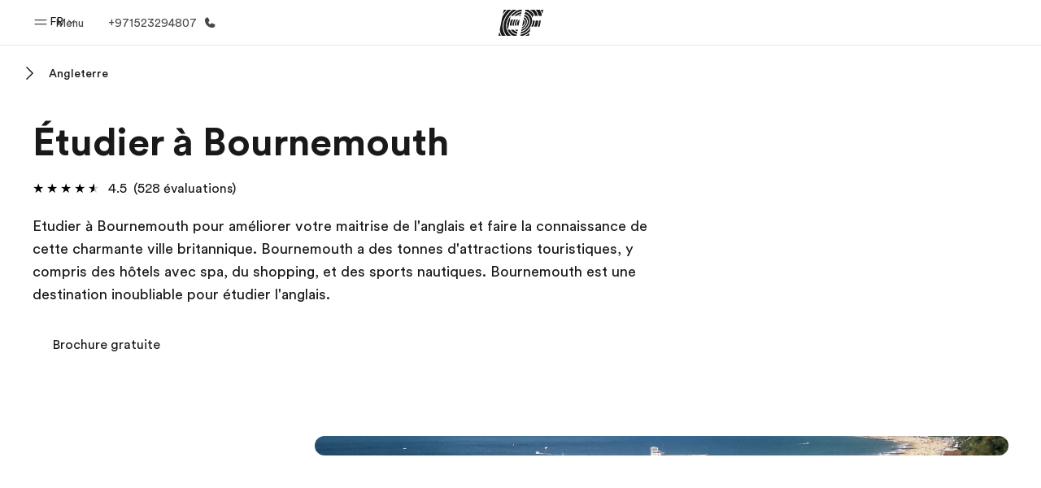

--- FILE ---
content_type: text/html
request_url: https://www.ef.com/wwfr/pg/etudier-etranger/angleterre/bournemouth/
body_size: 58437
content:
<!DOCTYPE html><html data-htmlbuilddate="2026-01-08T16:54:55.048Z" data-building-mode="static" data-build-s3folder="cefcom-pg-nextjs" lang="fr" data-sb-lang="fr" data-version-backpack="3.29.0" data-version-backpack-header="2.21.2" data-version-header="1.28.1" data-version-footer="1.8.0" data-version-clickmaps="0.0.2" data-version-metatags="1.2.0" data-version-notsurecard="2.1.27" data-version-teasercard="2.0.0" data-version-programcard="3.14.1" data-version-utils="1.1.0" data-version-ui-library="1.1.0" data-is-nextjs="true" data-is-pgproject="nextjs" dir="ltr" data-build-date="2026-01-08T16:54:55.048Z" data-master-english-pagename=":pg:etudier-etranger:angleterre:bournemouth:" data-content-area="program-guide" data-content-area-detail="program-guide:study-abroad" data-branch-version="release" data-gh-runner="ubuntu-2204-x64_i-0fb0e38f647a19bc5" data-gh-runid="20824537572" data-gh-job="build"><head><meta charSet="utf-8" data-next-head=""/><meta name="viewport" content="width=device-width" data-next-head=""/><script id="ef-optimizely-javascript" src="/assetscdn/optimizely/24099230963.js?v=2026-01-08T16:54:55.048Z"></script><script id="ef-analytics-javascript" src="/assetscdn/daskalos/efcwatk.min.js?v=2026-01-08T16:54:55.048Z"></script><script>(function (w, d, s, l, i) {
                w[l] = w[l] || [];
                w[l].push({
                  'gtm.start': Date.now(),
                  event: 'gtm.js'
                });

                var target = d.getElementById('ef-analytics-javascript'), // <script id="ef-analytics-javascript">
                    j = d.createElement(s),
                    dl = l != 'dataLayer' ? '&l=' + l : '';

                j.async = true;
                j.src = '/assetscdn/daskalos/efcwatm.js?id=' + i + dl;

                // Insert after the *next* element following #ef-analytics-javascript
                target.parentNode.insertBefore(
                  j,
                  target.nextSibling ? target.nextSibling.nextSibling : null
                );
              })(window, document, 'script', 'dataLayer', 'GTM-5VZS5FX');</script><link rel="dns-prefetch" href="//a.storyblok.com"/><link rel="preconnect" href="https://a.storyblok.com" crossorigin=""/><link rel="preload" href="https://a.storyblok.com/f/61891/x/aa166bd9ab/00.svg" as="image" type="image/svg+xml"/><link rel="preload" href="https://a.storyblok.com/f/341138/2815x6398/c83671b5a9/background.png/m/1200x0/filters:format(webp):quality(80)" as="image" type="image/webp"/><link rel="canonical" href="https://www.ef.com/wwfr/pg/etudier-etranger/angleterre/bournemouth/"/><title>Etudier à Bournemouth | EF</title><meta name="description" content="Partez étudier à Bournemouth et transformez votre vie !  EF vous propose d&#x27;étudier à Bournemouth pendant 6 mois, 1 an ou plus."/><meta property="og:image" content="https://a.storyblok.com/f/55469/1168x728/36fed74a9d/gb_00_bou_1.jpeg"/><meta property="og:title" content="Etudier à Bournemouth | EF"/><meta property="og:description" content="Partez étudier à Bournemouth et transformez votre vie !  EF vous propose d&#x27;étudier à Bournemouth pendant 6 mois, 1 an ou plus."/><meta property="og:url" content="https://www.ef.com/wwfr/pg/etudier-etranger/angleterre/bournemouth/"/><meta name="twitter:description" content="Partez étudier à Bournemouth et transformez votre vie !  EF vous propose d&#x27;étudier à Bournemouth pendant 6 mois, 1 an ou plus."/><meta name="twitter:title" content="Etudier à Bournemouth | EF"/><link rel="icon" href="/assetscdn/WIBIwq6RdJvcD9bc8RMd/central-media/common/icon.svg" type="image/svg+xml"/><link rel="icon" href="/assetscdn/WIBIwq6RdJvcD9bc8RMd/central-media/common/favicon.png" sizes="48x48" type="image/png"/><link rel="icon" href="/assetscdn/WIBIwq6RdJvcD9bc8RMd/central-media/common/favicon.ico" sizes="48x48" type="image/x-icon"/><link rel="apple-touch-icon" href="/assetscdn/WIBIwq6RdJvcD9bc8RMd/central-media/common/apple-touch-icon.png"/><link rel="preconnect" as="style" href="https://www.ef.com/"/><link rel="preconnect" as="font" crossorigin="anonymous" href="https://www.ef.com/"/><style>@font-face{font-family:'EF Circular VF';src:url('https://www.ef.com/assetscdn/ef-global/fonts/v1.10.0/variable/EF-Circular-VF-Dia.woff2') format('woff2');unicode-range:U+00C0,U+00C1,U+00C2,U+00C3,U+00C4,U+00C5,U+00C6,U+00C7,U+00C8,U+00C9,U+00CA,U+00CB,U+00CC,U+00CD,U+00CE,U+00CF,U+00D1,U+00D2,U+00D3,U+00D4,U+00D5,U+00D6,U+00D9,U+00DA,U+00DB,U+00DC,U+00DD,U+00E0,U+00E1,U+00E2,U+00E3,U+00E4,U+00E5,U+00E6,U+00E7,U+00E8,U+00E9,U+00EA,U+00EB,U+00EC,U+00ED,U+00EE,U+00EF,U+00F1,U+00F2,U+00F3,U+00F4,U+00F5,U+00F6,U+00F9,U+00FA,U+00FB,U+00FC,U+00FD,U+00FF,U+0100,U+0101,U+010C,U+010D,U+0147,U+0148,U+014D,U+0158,U+0159,U+0160,U+0161,U+0164,U+016F,U+0170,U+0171,U+0178,U+017D,U+017E,U+0401,U+0407,U+0451,U+0457;font-weight:100 900;font-style:normal;font-display:swap}@font-face{font-family:'EF Circular VF';src:url('https://www.ef.com/assetscdn/ef-global/fonts/v1.10.0/variable/EF-Circular-Italic-VF-Extended.woff2') format('woff2');unicode-range:U+00D0,U+00D8,U+00DE,U+00DF,U+00F0,U+00F7,U+00F8,U+00FE,U+0102,U+0103,U+0104,U+0105,U+0106,U+0107,U+0108,U+0109,U+010A,U+010B,U+010E,U+010F,U+0110,U+0111,U+0112,U+0113,U+0114,U+0115,U+0116,U+0117,U+0118,U+0119,U+011A,U+011B,U+011C,U+011D,U+011E,U+011F,U+0120,U+0121,U+0122,U+0123,U+0124,U+0125,U+0126,U+0127,U+0128,U+0129,U+012A,U+012B,U+012C,U+012D,U+012E,U+012F,U+0130,U+0131,U+0132,U+0133,U+0134,U+0135,U+0136,U+0137,U+0138,U+0139,U+013A,U+013B,U+013C,U+013D,U+013E,U+013F,U+0140,U+0141,U+0142,U+0143,U+0144,U+0145,U+0146,U+0149,U+014A,U+014B,U+014C,U+014E,U+014F,U+0150,U+0151,U+0152,U+0153,U+0154,U+0155,U+0156,U+0157,U+015A,U+015B,U+015C,U+015D,U+015E,U+015F,U+0162,U+0163,U+0165,U+0166,U+0167,U+0168,U+0169,U+016A,U+016B,U+016C,U+016D,U+016E,U+0172,U+0173,U+0174,U+0175,U+0176,U+0177,U+0179,U+017A,U+017B,U+017C,U+018F,U+01B5,U+01B6,U+01C4,U+01C5,U+01C6,U+01F1,U+01F2,U+01F3,U+01FA,U+01FB,U+01FC,U+01FD,U+01FE,U+01FF,U+0218,U+0219,U+021A,U+021B,U+0237,U+0259,U+1E80,U+1E81,U+1E82,U+1E83,U+1E84,U+1E85,U+1E8A,U+1E8B,U+1EF2,U+1EF3,U+2007,U+2008,U+200B,U+F4D2,U+F4D3;font-weight:100 900;font-style:italic;font-display:swap}@font-face{font-family:'EF Circular VF';src:url('https://www.ef.com/assetscdn/ef-global/fonts/v1.10.0/variable/EF-Circular-Italic-VF-Latin.woff2') format('woff2');unicode-range:U+0020,U+0021,U+0022,U+0023,U+0024,U+0025,U+0026,U+0027,U+0028,U+0029,U+002A,U+002B,U+002C,U+002D,U+002E,U+002F,U+0030,U+0031,U+0032,U+0033,U+0034,U+0035,U+0036,U+0037,U+0038,U+0039,U+003A,U+003B,U+003C,U+003D,U+003E,U+003F,U+0040,U+0041,U+0042,U+0043,U+0044,U+0045,U+0046,U+0047,U+0048,U+0049,U+004A,U+004B,U+004C,U+004D,U+004E,U+004F,U+0050,U+0051,U+0052,U+0053,U+0054,U+0055,U+0056,U+0057,U+0058,U+0059,U+005A,U+005B,U+005C,U+005D,U+005E,U+005F,U+0060,U+0061,U+0062,U+0063,U+0064,U+0065,U+0066,U+0067,U+0068,U+0069,U+006A,U+006B,U+006C,U+006D,U+006E,U+006F,U+0070,U+0071,U+0072,U+0073,U+0074,U+0075,U+0076,U+0077,U+0078,U+0079,U+007A,U+007B,U+007C,U+007D;font-weight:100 900;font-style:italic;font-display:swap}@font-face{font-family:'EF Circular VF';src:url('https://www.ef.com/assetscdn/ef-global/fonts/v1.10.0/variable/EF-Circular-VF-Cyrillic.woff2') format('woff2');unicode-range:U+0400,U+0401,U+0402,U+0403,U+0404,U+0405,U+0406,U+0407,U+0408,U+0409,U+040A,U+040B,U+040C,U+040D,U+040E,U+040F,U+0410,U+0411,U+0412,U+0413,U+0414,U+0415,U+0416,U+0417,U+0418,U+0419,U+041A,U+041B,U+041C,U+041D,U+041E,U+041F,U+0420,U+0421,U+0422,U+0423,U+0424,U+0425,U+0426,U+0427,U+0428,U+0429,U+042A,U+042B,U+042C,U+042D,U+042E,U+042F,U+0430,U+0431,U+0432,U+0433,U+0434,U+0435,U+0436,U+0437,U+0438,U+0439,U+043A,U+043B,U+043C,U+043D,U+043E,U+043F,U+0440,U+0441,U+0442,U+0443,U+0444,U+0445,U+0446,U+0447,U+0448,U+0449,U+044A,U+044B,U+044C,U+044D,U+044E,U+044F,U+0450,U+0451,U+0452,U+0453,U+0454,U+0455,U+0456,U+0457,U+0458,U+0459,U+045A,U+045B,U+045C,U+045D,U+045E,U+045F,U+0462,U+0463,U+0472,U+0473,U+0474,U+0475,U+0490,U+0491,U+0492,U+0493,U+049A,U+049B,U+04A2,U+04A3,U+04AE,U+04AF,U+04B0,U+04B1,U+04B2,U+04B3,U+04BA,U+04BB,U+04D8,U+04D9,U+04E8,U+04E9;font-weight:100 900;font-style:normal;font-display:swap}@font-face{font-family:'EF Circular VF';src:url('https://www.ef.com/assetscdn/ef-global/fonts/v1.10.0/variable/EF-Circular-Italic-VF-Utilities.woff2') format('woff2');unicode-range:U+007E,U+00A0,U+00A1,U+00A2,U+00A3,U+00A4,U+00A5,U+00A6,U+00A7,U+00A8,U+00A9,U+00AA,U+00AB,U+00AC,U+00AD,U+00AE,U+00AF,U+00B0,U+00B1,U+00B2,U+00B3,U+00B4,U+00B5,U+00B6,U+00B7,U+00B8,U+00B9,U+00BA,U+00BB,U+00BC,U+00BD,U+00BE,U+00BF,U+00D7,U+02BB,U+02BC,U+02C6,U+02C7,U+02C9,U+02D8,U+02D9,U+02DA,U+02DB,U+02DC,U+02DD,U+0394,U+03A9,U+03BC,U+03C0,U+2013,U+2014,U+2018,U+2019,U+201A,U+201C,U+201D,U+201E,U+2020,U+2022,U+2026,U+2030,U+2039,U+203A,U+2042,U+2044,U+2051,U+2070,U+2074,U+2075,U+2076,U+2077,U+2078,U+2079,U+2080,U+2081,U+2082,U+2083,U+2084,U+2085,U+2086,U+2087,U+2088,U+2089,U+20AC,U+20B4,U+20B8,U+20BD,U+2113,U+2116,U+2122,U+2126,U+2160,U+2161,U+2162,U+2163,U+2164,U+2165,U+2166,U+2167,U+2168,U+2169,U+216C,U+216D,U+216E,U+216F,U+2190,U+2191,U+2192,U+2193,U+2196,U+2197,U+2198,U+2199,U+21A9,U+21B0,U+21B1,U+21B2,U+21B3,U+21B4,U+21B5,U+21C6,U+2202,U+2206,U+220F,U+2211,U+2212,U+2215,U+2219,U+221A,U+221E,U+222B,U+2248,U+2260,U+2264,U+2265,U+22C5,U+24C5,U+25A0,U+25A1,U+25AF,U+25B2,U+25B3,U+25CA,U+25CB,U+25CF,U+262E,U+2713,U+2715,U+2780,U+2781,U+2782,U+2783,U+2784,U+2785,U+2786,U+2787,U+2788,U+E000,U+E002;font-weight:100 900;font-style:italic;font-display:swap}@font-face{font-family:'EF Circular VF';src:url('https://www.ef.com/assetscdn/ef-global/fonts/v1.10.0/variable/EF-Circular-VF-Utilities.woff2') format('woff2');unicode-range:U+007E,U+00A0,U+00A1,U+00A2,U+00A3,U+00A4,U+00A5,U+00A6,U+00A7,U+00A8,U+00A9,U+00AA,U+00AB,U+00AC,U+00AD,U+00AE,U+00AF,U+00B0,U+00B1,U+00B2,U+00B3,U+00B4,U+00B5,U+00B6,U+00B7,U+00B8,U+00B9,U+00BA,U+00BB,U+00BC,U+00BD,U+00BE,U+00BF,U+00D7,U+02BB,U+02BC,U+02C6,U+02C7,U+02C9,U+02D8,U+02D9,U+02DA,U+02DB,U+02DC,U+02DD,U+0394,U+03A9,U+03BC,U+03C0,U+2013,U+2014,U+2018,U+2019,U+201A,U+201C,U+201D,U+201E,U+2020,U+2022,U+2026,U+2030,U+2039,U+203A,U+2042,U+2044,U+2051,U+2070,U+2074,U+2075,U+2076,U+2077,U+2078,U+2079,U+2080,U+2081,U+2082,U+2083,U+2084,U+2085,U+2086,U+2087,U+2088,U+2089,U+20AC,U+20B4,U+20B8,U+20BD,U+2113,U+2116,U+2122,U+2126,U+2160,U+2161,U+2162,U+2163,U+2164,U+2165,U+2166,U+2167,U+2168,U+2169,U+216C,U+216D,U+216E,U+216F,U+2190,U+2191,U+2192,U+2193,U+2196,U+2197,U+2198,U+2199,U+21A9,U+21B0,U+21B1,U+21B2,U+21B3,U+21B4,U+21B5,U+21C6,U+2202,U+2206,U+220F,U+2211,U+2212,U+2215,U+2219,U+221A,U+221E,U+222B,U+2248,U+2260,U+2264,U+2265,U+22C5,U+24C5,U+25A0,U+25A1,U+25AF,U+25B2,U+25B3,U+25CA,U+25CB,U+25CF,U+262E,U+2713,U+2715,U+2780,U+2781,U+2782,U+2783,U+2784,U+2785,U+2786,U+2787,U+2788,U+E000,U+E002;font-weight:100 900;font-style:normal;font-display:swap}@font-face{font-family:'EF Circular VF';src:url('https://www.ef.com/assetscdn/ef-global/fonts/v1.10.0/variable/EF-Circular-VF-Extended.woff2') format('woff2');unicode-range:U+00D0,U+00D8,U+00DE,U+00DF,U+00F0,U+00F7,U+00F8,U+00FE,U+0102,U+0103,U+0104,U+0105,U+0106,U+0107,U+0108,U+0109,U+010A,U+010B,U+010E,U+010F,U+0110,U+0111,U+0112,U+0113,U+0114,U+0115,U+0116,U+0117,U+0118,U+0119,U+011A,U+011B,U+011C,U+011D,U+011E,U+011F,U+0120,U+0121,U+0122,U+0123,U+0124,U+0125,U+0126,U+0127,U+0128,U+0129,U+012A,U+012B,U+012C,U+012D,U+012E,U+012F,U+0130,U+0131,U+0132,U+0133,U+0134,U+0135,U+0136,U+0137,U+0138,U+0139,U+013A,U+013B,U+013C,U+013D,U+013E,U+013F,U+0140,U+0141,U+0142,U+0143,U+0144,U+0145,U+0146,U+0149,U+014A,U+014B,U+014C,U+014E,U+014F,U+0150,U+0151,U+0152,U+0153,U+0154,U+0155,U+0156,U+0157,U+015A,U+015B,U+015C,U+015D,U+015E,U+015F,U+0162,U+0163,U+0165,U+0166,U+0167,U+0168,U+0169,U+016A,U+016B,U+016C,U+016D,U+016E,U+0172,U+0173,U+0174,U+0175,U+0176,U+0177,U+0179,U+017A,U+017B,U+017C,U+018F,U+01B5,U+01B6,U+01C4,U+01C5,U+01C6,U+01F1,U+01F2,U+01F3,U+01FA,U+01FB,U+01FC,U+01FD,U+01FE,U+01FF,U+0218,U+0219,U+021A,U+021B,U+0237,U+0259,U+1E80,U+1E81,U+1E82,U+1E83,U+1E84,U+1E85,U+1E8A,U+1E8B,U+1EF2,U+1EF3,U+2007,U+2008,U+200B,U+F4D2,U+F4D3;font-weight:100 900;font-style:normal;font-display:swap}@font-face{font-family:'EF Circular VF';src:url('https://www.ef.com/assetscdn/ef-global/fonts/v1.10.0/variable/EF-Circular-VF-Latin.woff2') format('woff2');unicode-range:U+0020,U+0021,U+0022,U+0023,U+0024,U+0025,U+0026,U+0027,U+0028,U+0029,U+002A,U+002B,U+002C,U+002D,U+002E,U+002F,U+0030,U+0031,U+0032,U+0033,U+0034,U+0035,U+0036,U+0037,U+0038,U+0039,U+003A,U+003B,U+003C,U+003D,U+003E,U+003F,U+0040,U+0041,U+0042,U+0043,U+0044,U+0045,U+0046,U+0047,U+0048,U+0049,U+004A,U+004B,U+004C,U+004D,U+004E,U+004F,U+0050,U+0051,U+0052,U+0053,U+0054,U+0055,U+0056,U+0057,U+0058,U+0059,U+005A,U+005B,U+005C,U+005D,U+005E,U+005F,U+0060,U+0061,U+0062,U+0063,U+0064,U+0065,U+0066,U+0067,U+0068,U+0069,U+006A,U+006B,U+006C,U+006D,U+006E,U+006F,U+0070,U+0071,U+0072,U+0073,U+0074,U+0075,U+0076,U+0077,U+0078,U+0079,U+007A,U+007B,U+007C,U+007D;font-weight:100 900;font-style:normal;font-display:swap}@font-face{font-family:'EF Circular VF';src:url('https://www.ef.com/assetscdn/ef-global/fonts/v1.10.0/variable/EF-Circular-Italic-VF-Cyrillic.woff2') format('woff2');unicode-range:U+0400,U+0401,U+0402,U+0403,U+0404,U+0405,U+0406,U+0407,U+0408,U+0409,U+040A,U+040B,U+040C,U+040D,U+040E,U+040F,U+0410,U+0411,U+0412,U+0413,U+0414,U+0415,U+0416,U+0417,U+0418,U+0419,U+041A,U+041B,U+041C,U+041D,U+041E,U+041F,U+0420,U+0421,U+0422,U+0423,U+0424,U+0425,U+0426,U+0427,U+0428,U+0429,U+042A,U+042B,U+042C,U+042D,U+042E,U+042F,U+0430,U+0431,U+0432,U+0433,U+0434,U+0435,U+0436,U+0437,U+0438,U+0439,U+043A,U+043B,U+043C,U+043D,U+043E,U+043F,U+0440,U+0441,U+0442,U+0443,U+0444,U+0445,U+0446,U+0447,U+0448,U+0449,U+044A,U+044B,U+044C,U+044D,U+044E,U+044F,U+0450,U+0451,U+0452,U+0453,U+0454,U+0455,U+0456,U+0457,U+0458,U+0459,U+045A,U+045B,U+045C,U+045D,U+045E,U+045F,U+0462,U+0463,U+0472,U+0473,U+0474,U+0475,U+0490,U+0491,U+0492,U+0493,U+049A,U+049B,U+04A2,U+04A3,U+04AE,U+04AF,U+04B0,U+04B1,U+04B2,U+04B3,U+04BA,U+04BB,U+04D8,U+04D9,U+04E8,U+04E9;font-weight:100 900;font-style:italic;font-display:swap}@font-face{font-family:'EF Circular VF';src:url('https://www.ef.com/assetscdn/ef-global/fonts/v1.10.0/variable/EF-Circular-Italic-VF-Dia.woff2') format('woff2');unicode-range:U+00C0,U+00C1,U+00C2,U+00C3,U+00C4,U+00C5,U+00C6,U+00C7,U+00C8,U+00C9,U+00CA,U+00CB,U+00CC,U+00CD,U+00CE,U+00CF,U+00D1,U+00D2,U+00D3,U+00D4,U+00D5,U+00D6,U+00D9,U+00DA,U+00DB,U+00DC,U+00DD,U+00E0,U+00E1,U+00E2,U+00E3,U+00E4,U+00E5,U+00E6,U+00E7,U+00E8,U+00E9,U+00EA,U+00EB,U+00EC,U+00ED,U+00EE,U+00EF,U+00F1,U+00F2,U+00F3,U+00F4,U+00F5,U+00F6,U+00F9,U+00FA,U+00FB,U+00FC,U+00FD,U+00FF,U+0100,U+0101,U+010C,U+010D,U+0147,U+0148,U+014D,U+0158,U+0159,U+0160,U+0161,U+0164,U+016F,U+0170,U+0171,U+0178,U+017D,U+017E,U+0401,U+0407,U+0451,U+0457;font-weight:100 900;font-style:italic;font-display:swap}</style><style>html, body { font-family: EF Circular VF, Helvetica, Open Sans, Gill Sans MT, Gill Sans, Corbel, Arial, sans-serif; }</style><script src="https://unpkg.com/@phosphor-icons/web"></script><link rel="preload" href="/assetscdn/cefcom-pg-nextjs/wc/_next/static/css/f3b3a462a139f348.css" as="style" crossorigin="anonymous"/><link rel="stylesheet" href="/assetscdn/cefcom-pg-nextjs/wc/_next/static/css/f3b3a462a139f348.css" crossorigin="anonymous" data-n-g=""/><noscript data-n-css=""></noscript><script defer="" crossorigin="anonymous" nomodule="" src="/assetscdn/cefcom-pg-nextjs/wc/_next/static/chunks/polyfills-42372ed130431b0a.js"></script><script defer="" src="/assetscdn/cefcom-pg-nextjs/wc/_next/static/chunks/668.e2e8e701b00a7802.js" crossorigin="anonymous"></script><script src="/assetscdn/cefcom-pg-nextjs/wc/_next/static/chunks/webpack-d53a22308faf2177.js" defer="" crossorigin="anonymous"></script><script src="/assetscdn/cefcom-pg-nextjs/wc/_next/static/chunks/framework-052b50cd3d4947f2.js" defer="" crossorigin="anonymous"></script><script src="/assetscdn/cefcom-pg-nextjs/wc/_next/static/chunks/main-58d904d34c2326fd.js" defer="" crossorigin="anonymous"></script><script src="/assetscdn/cefcom-pg-nextjs/wc/_next/static/chunks/pages/_app-44d5ed22b23e5d01.js" defer="" crossorigin="anonymous"></script><script src="/assetscdn/cefcom-pg-nextjs/wc/_next/static/chunks/1156eaf0-2cda44c7ceeb46e7.js" defer="" crossorigin="anonymous"></script><script src="/assetscdn/cefcom-pg-nextjs/wc/_next/static/chunks/e0de314d-ac96e9e6f5844de2.js" defer="" crossorigin="anonymous"></script><script src="/assetscdn/cefcom-pg-nextjs/wc/_next/static/chunks/553d6146-c859f58a46e018df.js" defer="" crossorigin="anonymous"></script><script src="/assetscdn/cefcom-pg-nextjs/wc/_next/static/chunks/897c3808-3a2efa2974a838ea.js" defer="" crossorigin="anonymous"></script><script src="/assetscdn/cefcom-pg-nextjs/wc/_next/static/chunks/b8a8df81-e8319ce6b577064e.js" defer="" crossorigin="anonymous"></script><script src="/assetscdn/cefcom-pg-nextjs/wc/_next/static/chunks/a4f02333-739121e247d2b4ce.js" defer="" crossorigin="anonymous"></script><script src="/assetscdn/cefcom-pg-nextjs/wc/_next/static/chunks/fec483df-0d0b04e6568db4b1.js" defer="" crossorigin="anonymous"></script><script src="/assetscdn/cefcom-pg-nextjs/wc/_next/static/chunks/477-262929eb25ec8a40.js" defer="" crossorigin="anonymous"></script><script src="/assetscdn/cefcom-pg-nextjs/wc/_next/static/chunks/688-2fb3c46d1761c8cb.js" defer="" crossorigin="anonymous"></script><script src="/assetscdn/cefcom-pg-nextjs/wc/_next/static/chunks/pages/%5B...slug%5D-baef75855c634744.js" defer="" crossorigin="anonymous"></script><script src="/assetscdn/cefcom-pg-nextjs/wc/_next/static/cefcom-pg-20824537572/_buildManifest.js" defer="" crossorigin="anonymous"></script><script src="/assetscdn/cefcom-pg-nextjs/wc/_next/static/cefcom-pg-20824537572/_ssgManifest.js" defer="" crossorigin="anonymous"></script></head><body class="overwrite-status-overlay"><div id="__next"><div id="app" data-tagtopic="etudier-etranger" data-tagwhen="-" data-tagagerange="-" data-tagduration="-" data-tagexperience="study-abroad" data-taglanguagelearned="-" data-tagplatform="abroad" data-tagfeature="-" data-tagcitystate="bou" data-tagterritory="gb"><div class="mkt-wc false   page-slug-/pg/etudier-etranger/angleterre/bournemouth/ wrapper site-pg"><div><div dir="ltr" id="cefcom-globalheader" data-clickregion="global-header" data-version="1.28.1" data-cefcom-test="2" class="relative z-[99] select-none box-border
         --with-sticky-header 
        "><header data-clicksubregion="topbar" role="banner" class="relative overflow-visible z-[1000]
         [&amp;]:before:content-[&#x27;&#x27;] [&amp;]:before:fixed [&amp;]:before:w-full [&amp;]:before:h-full
         [&amp;]:before:top-0 [&amp;]:before:left-0 [&amp;]:before:right-0 [&amp;]:before:bottom-0 [&amp;]:before:bg-[rgba(0,0,0,0.5)] [&amp;]:before:z-0
        [&amp;]:before:hidden
        " style="padding-right:0px;margin-right:0px"><div class="relative z-[100] bg-white border-b border-b-[rgba(25,25,25,0.1)] text-[rgba(25,25,25,0.8)]"><div id="topbar-header" class="h-[48px] md:!h-[55px] m-[0] mx-[24px] md:mx-[32px] text-[14px] font-normal z-[20001] relative
                        max-md:max-w-none
                        lg:max-w-[960px] lg:mx-auto
                        xl:max-w-[1200px] xl:mx-auto"><div class="absolute z-[2] lrt:left-0 rtl:right-0 flex-1 flex h-full top-0 "><a class="no-underline cursor-pointer inline-flex items-center" href="#" data-info="open" aria-label="Menu" role="button"><span class="-z-50 mb-[2px]"><svg xmlns="http://www.w3.org/2000/svg" width="20" height="20" fill="currentColor" viewBox="0 0 256 256"><path d="M224,160a8,8,0,0,1-8,8H40a8,8,0,0,1,0-16H216A8,8,0,0,1,224,160ZM40,104H216a8,8,0,0,0,0-16H40a8,8,0,0,0,0,16Z"></path></svg></span><span class="text-[rgba(25,25,25,0.8)] mx-[8px] hidden md:block text-[14px] font-normal"><span class="hidden">Fermer</span><span class="inline-block">Menu</span></span></a></div><div class="absolute flex-1 flex h-full w-full z-[1] items-center  justify-center "><a href="/wwfr/" class="bg-none block h-[32px] box-border" data-info="ef-logo" aria-label="EF"><span style="background-image:url(&#x27;https://a.storyblok.com/f/61891/x/aa166bd9ab/00.svg&#x27;)" class="bg-[length:55px_32px] w-[55px] h-[32px] block"></span><span style="background-image:url(&#x27;https://a.storyblok.com/f/61891/x/7d00ecae9d/00.svg&#x27;)" class="bg-[length:55px_32px] w-[55px] h-[32px] hidden"></span></a></div><div class="absolute rtl:left-0 ltr:right-0 flex-1 flex h-full top-0 z-[2] pr-[0px]"><div class="no-underline cursor-pointer inline-flex items-center mr-[10px]"><ul class="text-[13px] font-normal relative w-[75px] cursor-pointer pl-0 m-0 mt-0 h-auto"><li class="relative border-b-0 text-current block leading-[1.5] p-0 no-underline z-[1002] mt-[-2px] text-center "><span class=" text-[14px] font-normal leading-[59px] h-[59px] top-0 left-0 ml-0 mr-1 pb-3 text-[#191919] inline-block relative align-middle">FR</span><div class="inline-block mb-[-2px]"><svg xmlns="http://www.w3.org/2000/svg" width="12" height="12" fill="currentColor" viewBox="0 0 256 256"><path d="M213.66,101.66l-80,80a8,8,0,0,1-11.32,0l-80-80A8,8,0,0,1,53.66,90.34L128,164.69l74.34-74.35a8,8,0,0,1,11.32,11.32Z"></path></svg></div><ul class="hidden opacity-0 opacity-0 absolute z-[1001] w-[75px] text-center bg-white box-border pt-[19.2px] top-0 text-[rgba(25,25,25,0.8)] rounded-[4px] shadow-[0_5px_18px_0_rgba(25,25,25,0.08)] transition-all duration-800"><li class="block text-[#191919] text-[14px] p-0 text-left pl-[20px] "><span class=" text-[14px] top-0 left-0 ml-0 mr-1 pb-4 text-[#191919] inline-block relative align-middle font-bold">FR</span><div class="inline-block mb-[6px]"><svg xmlns="http://www.w3.org/2000/svg" width="12" height="12" fill="currentColor" viewBox="0 0 256 256"><path d="M213.66,165.66a8,8,0,0,1-11.32,0L128,91.31,53.66,165.66a8,8,0,0,1-11.32-11.32l80-80a8,8,0,0,1,11.32,0l80,80A8,8,0,0,1,213.66,165.66Z"></path></svg></div></li><li class="block text-[#191919] text-[14px] p-0 text-left pl-[20px]"><a href="https://www.ef.com/wwes/pg/" class="relative text-[rgba(25,25,25,0.8)] text-[14px] font-normal m-0 "><span class=" text-[14px] leading-[1.71] top-0 left-0 ml-0 mr-1 pb-3 text-[#191919] inline-block relative align-middle hover:underline">ES</span></a></li><li class="block text-[#191919] text-[14px] p-0 text-left pl-[20px]"><a href="https://www.ef.com/wwar/pg/" class="relative text-[rgba(25,25,25,0.8)] text-[14px] font-normal m-0 "><span class=" text-[14px] leading-[1.71] top-0 left-0 ml-0 mr-1 pb-3 text-[#191919] inline-block relative align-middle hover:underline">AR</span></a></li><li class="block text-[#191919] text-[14px] p-0 text-left pl-[20px]"><a href="https://www.ef.com/wwpt/pg/" class="relative text-[rgba(25,25,25,0.8)] text-[14px] font-normal m-0 "><span class=" text-[14px] leading-[1.71] top-0 left-0 ml-0 mr-1 pb-3 text-[#191919] inline-block relative align-middle hover:underline">PT</span></a></li><li class="block text-[#191919] text-[14px] p-0 text-left pl-[20px]"><a href="https://www.ef.com/wwen/pg/" class="relative text-[rgba(25,25,25,0.8)] text-[14px] font-normal m-0 "><span class=" text-[14px] leading-[1.71] top-0 left-0 ml-0 mr-1 pb-3 text-[#191919] inline-block relative align-middle hover:underline">EN</span></a></li></ul></li></ul></div><a href="tel:00971523294807" class=" text-[rgba(25,25,25,0.8)] lg:inline-flex self-center text-[16px] font-normal items-center hover:underline" data-info="telephone" aria-label="Appeler"><span class="text-[rgba(25,25,25,0.8)] hidden lg:block text-[14px] font-normal mx-[8px]">+971523294807</span><svg xmlns="http://www.w3.org/2000/svg" width="16" height="16" fill="currentColor" viewBox="0 0 256 256"><path d="M231.88,175.08A56.26,56.26,0,0,1,176,224C96.6,224,32,159.4,32,80A56.26,56.26,0,0,1,80.92,24.12a16,16,0,0,1,16.62,9.52l21.12,47.15,0,.12A16,16,0,0,1,117.39,96c-.18.27-.37.52-.57.77L96,121.45c7.49,15.22,23.41,31,38.83,38.51l24.34-20.71a8.12,8.12,0,0,1,.75-.56,16,16,0,0,1,15.17-1.4l.13.06,47.11,21.11A16,16,0,0,1,231.88,175.08Z"></path></svg></a></div></div><div data-component="TopBarMenu" class="hidden md:block"><div class=" h-[0px]  transition-[height] duration-[.2s] ease-in-out
 overflow-hidden bg-white absolute right-0 left-0 top-[56px] z-[101] box-border touch-none select-none leading-[1.71] rounded-bl-[2px] rounded-br-[2px]"><div><div class="max-w-[none] md:max-w-[960px] lg:max-w-[1200px] mx-auto"><ul class="flex justify-center float-none w-full p-0 m-0 relative leading-[1.71]"><li class="group list-none w-[190px] leading-[0.8] pt-5 md:w-[20%] lg:pt-5"><a href="/wwfr/" class="text-[#333] no-underline relative" data-short-text="Accueil" data-info="home" aria-label="
                         Accueil-Bienvenue chez EF
                        "><div class="box-border touch-none select-none text-center mx-auto mt-[27px] w-[172px]"><span class="block opacity-80"><svg xmlns="http://www.w3.org/2000/svg" width="24" height="24" fill="currentColor" viewBox="0 0 256 256" class="align-middle fill-[#191919] inline-block h-[24px]"><path d="M224,120v96a8,8,0,0,1-8,8H40a8,8,0,0,1-8-8V120a15.87,15.87,0,0,1,4.69-11.32l80-80a16,16,0,0,1,22.62,0l80,80A15.87,15.87,0,0,1,224,120Z"></path></svg></span><p class="leading-6 text-[18px] font-medium normal-italic normal-normal normal-normal text-center text-[#191919CC] mt-[6px] mb-[6px] inline-block z-[10] relative
                            after:content-[&#x27;&#x27;] after:absolute after:w-full after:h-0 after:bottom-[15px] after:left-0 after:rounded-[1px] after:bg-[rgba(0,185,255,0.1)] after:scale-x-105 after:-z-10
                            after:transition-[height] after:duration-200 after:ease-linear
                            group-hover:after:h-[8px]">Accueil</p><div><span class="text-[14px] leading-6 font-normal normal-italic normal-normal text-center">Bienvenue chez EF</span></div></div></a></li><li class="group list-none w-[190px] leading-[0.8] pt-5 md:w-[20%] lg:pt-5"><a href="/wwfr/pg/" class="text-[#333] no-underline relative" data-short-text="Programmes" data-info="pg" aria-label="
                         Programmes-Nos offres
                        "><div class="box-border touch-none select-none text-center mx-auto mt-[27px] w-[172px]"><span class="block opacity-80"><svg xmlns="http://www.w3.org/2000/svg" width="24" height="24" fill="currentColor" viewBox="0 0 256 256" class="align-middle fill-[#191919] inline-block h-[24px]"><path d="M220,169.09l-92,53.65L36,169.09A8,8,0,0,0,28,182.91l96,56a8,8,0,0,0,8.06,0l96-56A8,8,0,1,0,220,169.09Z"></path><path d="M220,121.09l-92,53.65L36,121.09A8,8,0,0,0,28,134.91l96,56a8,8,0,0,0,8.06,0l96-56A8,8,0,1,0,220,121.09Z"></path><path d="M28,86.91l96,56a8,8,0,0,0,8.06,0l96-56a8,8,0,0,0,0-13.82l-96-56a8,8,0,0,0-8.06,0l-96,56a8,8,0,0,0,0,13.82Z"></path></svg></span><p class="leading-6 text-[18px] font-medium normal-italic normal-normal normal-normal text-center text-[#191919CC] mt-[6px] mb-[6px] inline-block z-[10] relative
                            after:content-[&#x27;&#x27;] after:absolute after:w-full after:h-0 after:bottom-[15px] after:left-0 after:rounded-[1px] after:bg-[rgba(0,185,255,0.1)] after:scale-x-105 after:-z-10
                            after:transition-[height] after:duration-200 after:ease-linear
                            group-hover:after:h-[8px]">Programmes</p><div><span class="text-[14px] leading-6 font-normal normal-italic normal-normal text-center">Nos offres</span></div></div></a></li><li class="group list-none w-[190px] leading-[0.8] pt-5 md:w-[20%] lg:pt-5"><a href="/wwfr/contact/" class="text-[#333] no-underline relative" data-short-text="Bureaux" data-info="contact" aria-label="
                         Bureaux-Trouver un bureau
                        "><div class="box-border touch-none select-none text-center mx-auto mt-[27px] w-[172px]"><span class="block opacity-80"><svg xmlns="http://www.w3.org/2000/svg" width="24" height="24" fill="currentColor" viewBox="0 0 256 256" class="align-middle fill-[#191919] inline-block h-[24px]"><path d="M239.73,208H224V96a16,16,0,0,0-16-16H164a4,4,0,0,0-4,4V208H144V32.41a16.43,16.43,0,0,0-6.16-13,16,16,0,0,0-18.72-.69L39.12,72A16,16,0,0,0,32,85.34V208H16.27A8.18,8.18,0,0,0,8,215.47,8,8,0,0,0,16,224H240a8,8,0,0,0,8-8.53A8.18,8.18,0,0,0,239.73,208ZM76,184a8,8,0,0,1-8.53,8A8.18,8.18,0,0,1,60,183.72V168.27A8.19,8.19,0,0,1,67.47,160,8,8,0,0,1,76,168Zm0-56a8,8,0,0,1-8.53,8A8.19,8.19,0,0,1,60,127.72V112.27A8.19,8.19,0,0,1,67.47,104,8,8,0,0,1,76,112Zm40,56a8,8,0,0,1-8.53,8,8.18,8.18,0,0,1-7.47-8.26V168.27a8.19,8.19,0,0,1,7.47-8.26,8,8,0,0,1,8.53,8Zm0-56a8,8,0,0,1-8.53,8,8.19,8.19,0,0,1-7.47-8.26V112.27a8.19,8.19,0,0,1,7.47-8.26,8,8,0,0,1,8.53,8Z"></path></svg></span><p class="leading-6 text-[18px] font-medium normal-italic normal-normal normal-normal text-center text-[#191919CC] mt-[6px] mb-[6px] inline-block z-[10] relative
                            after:content-[&#x27;&#x27;] after:absolute after:w-full after:h-0 after:bottom-[15px] after:left-0 after:rounded-[1px] after:bg-[rgba(0,185,255,0.1)] after:scale-x-105 after:-z-10
                            after:transition-[height] after:duration-200 after:ease-linear
                            group-hover:after:h-[8px]">Bureaux</p><div><span class="text-[14px] leading-6 font-normal normal-italic normal-normal text-center">Trouver un bureau</span></div></div></a></li><li class="group list-none w-[190px] leading-[0.8] pt-5 md:w-[20%] lg:pt-5"><a href="/wwfr/about-us/" class="text-[#333] no-underline relative" data-short-text="A propos de nous" data-info="about-us" aria-label="
                         A propos de nous-Qui sommes-nous ?
                        "><div class="box-border touch-none select-none text-center mx-auto mt-[27px] w-[172px]"><span class="block opacity-80"><svg xmlns="http://www.w3.org/2000/svg" width="24" height="24" fill="currentColor" viewBox="0 0 256 256" class="align-middle fill-[#191919] inline-block h-[24px]"><path d="M230.93,220a8,8,0,0,1-6.93,4H32a8,8,0,0,1-6.92-12c15.23-26.33,38.7-45.21,66.09-54.16a72,72,0,1,1,73.66,0c27.39,8.95,50.86,27.83,66.09,54.16A8,8,0,0,1,230.93,220Z"></path></svg></span><p class="leading-6 text-[18px] font-medium normal-italic normal-normal normal-normal text-center text-[#191919CC] mt-[6px] mb-[6px] inline-block z-[10] relative
                            after:content-[&#x27;&#x27;] after:absolute after:w-full after:h-0 after:bottom-[15px] after:left-0 after:rounded-[1px] after:bg-[rgba(0,185,255,0.1)] after:scale-x-105 after:-z-10
                            after:transition-[height] after:duration-200 after:ease-linear
                            group-hover:after:h-[8px]">A propos de nous</p><div><span class="text-[14px] leading-6 font-normal normal-italic normal-normal text-center">Qui sommes-nous ?</span></div></div></a></li><li class="group list-none w-[190px] leading-[0.8] pt-5 md:w-[20%] lg:pt-5"><a href="//careers.ef.com" class="text-[#333] no-underline relative" data-short-text="EF recrute" data-info="careers" aria-label="
                         EF recrute-Rejoignez nos équipes
                        "><div class="box-border touch-none select-none text-center mx-auto mt-[27px] w-[172px]"><span class="block opacity-80"><svg xmlns="http://www.w3.org/2000/svg" width="24" height="24" fill="currentColor" viewBox="0 0 256 256" class="align-middle fill-[#191919] inline-block h-[24px]"><path d="M152,112a8,8,0,0,1-8,8H112a8,8,0,0,1,0-16h32A8,8,0,0,1,152,112Zm80-40V200a16,16,0,0,1-16,16H40a16,16,0,0,1-16-16V72A16,16,0,0,1,40,56H80V48a24,24,0,0,1,24-24h48a24,24,0,0,1,24,24v8h40A16,16,0,0,1,232,72ZM96,56h64V48a8,8,0,0,0-8-8H104a8,8,0,0,0-8,8Zm120,57.61V72H40v41.61A184,184,0,0,0,128,136,184,184,0,0,0,216,113.61Z"></path></svg></span><p class="leading-6 text-[18px] font-medium normal-italic normal-normal normal-normal text-center text-[#191919CC] mt-[6px] mb-[6px] inline-block z-[10] relative
                            after:content-[&#x27;&#x27;] after:absolute after:w-full after:h-0 after:bottom-[15px] after:left-0 after:rounded-[1px] after:bg-[rgba(0,185,255,0.1)] after:scale-x-105 after:-z-10
                            after:transition-[height] after:duration-200 after:ease-linear
                            group-hover:after:h-[8px]">EF recrute</p><div><span class="text-[14px] leading-6 font-normal normal-italic normal-normal text-center">Rejoignez nos équipes</span></div></div></a></li></ul></div></div></div></div><div class="relative  [&amp;&amp;]:md:hidden"><section class="ltr:-translate-x-full rtl:translate-x-full opacity-0 pointer-events-none fixed ltr:left-0 rtl:right-0 top-[48px] bottom-0 w-full bg-white duration-[375ms] "><div class="overflow-y-scroll [-webkit-overflow-scrolling:touch] h-full [&amp;&amp;]:md:hidden"><nav class="p-0 h-full [&amp;&amp;]:md:hidden" id="global-mobile-nav" role="navigation"><ul class="list-none ltr:pl-[29px] rtl:pr-[29px] my-[30px]"><li class="text-[#191919CC] leading-[2.5] mb-[11px] list-none md:mb-[16px] !important"><a href="/wwfr/" class="relative [&amp;&amp;]:block text-inherit font-normal leading-normal tracking-normal no-underline mb-[1px] text-[20px] text-white overflow-hidden
                        [&amp;&amp;]:after:content-[&#x27; &#x27;] [&amp;&amp;]:after:absolute [&amp;&amp;]:after:left-0 [&amp;&amp;]:after:bottom-0 [&amp;&amp;]:after:bg-white [&amp;&amp;]:after:opacity-0 [&amp;&amp;]:after:transition-opacity
                        [&amp;&amp;]:after:block [&amp;&amp;]:after:float-right [&amp;&amp;]:after:h-[16px] [&amp;&amp;]:after:w-[16px] [&amp;&amp;]:after:mr-[24px] [&amp;&amp;]:after:bg-cefcom-tw-image
                        " data-info="home"><p class="my-[1px] text-[20px] font-medium normal-italic normal-normal leading-normal tracking-normal text-[#191919CC]">Accueil</p><span class="text-[14px] font-normal normal-italic normal-normal leading-[1.29] tracking-normal text-[#191919CC] m-0">Bienvenue chez EF</span></a></li><li class="text-[#191919CC] leading-[2.5] mb-[11px] list-none md:mb-[16px] !important"><a href="/wwfr/pg/" class="relative [&amp;&amp;]:block text-inherit font-normal leading-normal tracking-normal no-underline mb-[1px] text-[20px] text-white overflow-hidden
                        [&amp;&amp;]:after:content-[&#x27; &#x27;] [&amp;&amp;]:after:absolute [&amp;&amp;]:after:left-0 [&amp;&amp;]:after:bottom-0 [&amp;&amp;]:after:bg-white [&amp;&amp;]:after:opacity-0 [&amp;&amp;]:after:transition-opacity
                        [&amp;&amp;]:after:block [&amp;&amp;]:after:float-right [&amp;&amp;]:after:h-[16px] [&amp;&amp;]:after:w-[16px] [&amp;&amp;]:after:mr-[24px] [&amp;&amp;]:after:bg-cefcom-tw-image
                        " data-info="pg"><p class="my-[1px] text-[20px] font-medium normal-italic normal-normal leading-normal tracking-normal text-[#191919CC]">Programmes</p><span class="text-[14px] font-normal normal-italic normal-normal leading-[1.29] tracking-normal text-[#191919CC] m-0">Nos offres</span></a></li><li class="text-[#191919CC] leading-[2.5] mb-[11px] list-none md:mb-[16px] !important"><a href="/wwfr/contact/" class="relative [&amp;&amp;]:block text-inherit font-normal leading-normal tracking-normal no-underline mb-[1px] text-[20px] text-white overflow-hidden
                        [&amp;&amp;]:after:content-[&#x27; &#x27;] [&amp;&amp;]:after:absolute [&amp;&amp;]:after:left-0 [&amp;&amp;]:after:bottom-0 [&amp;&amp;]:after:bg-white [&amp;&amp;]:after:opacity-0 [&amp;&amp;]:after:transition-opacity
                        [&amp;&amp;]:after:block [&amp;&amp;]:after:float-right [&amp;&amp;]:after:h-[16px] [&amp;&amp;]:after:w-[16px] [&amp;&amp;]:after:mr-[24px] [&amp;&amp;]:after:bg-cefcom-tw-image
                        " data-info="contact"><p class="my-[1px] text-[20px] font-medium normal-italic normal-normal leading-normal tracking-normal text-[#191919CC]">Bureaux</p><span class="text-[14px] font-normal normal-italic normal-normal leading-[1.29] tracking-normal text-[#191919CC] m-0">Trouver un bureau</span></a></li><li class="text-[#191919CC] leading-[2.5] mb-[11px] list-none md:mb-[16px] !important"><a href="/wwfr/about-us/" class="relative [&amp;&amp;]:block text-inherit font-normal leading-normal tracking-normal no-underline mb-[1px] text-[20px] text-white overflow-hidden
                        [&amp;&amp;]:after:content-[&#x27; &#x27;] [&amp;&amp;]:after:absolute [&amp;&amp;]:after:left-0 [&amp;&amp;]:after:bottom-0 [&amp;&amp;]:after:bg-white [&amp;&amp;]:after:opacity-0 [&amp;&amp;]:after:transition-opacity
                        [&amp;&amp;]:after:block [&amp;&amp;]:after:float-right [&amp;&amp;]:after:h-[16px] [&amp;&amp;]:after:w-[16px] [&amp;&amp;]:after:mr-[24px] [&amp;&amp;]:after:bg-cefcom-tw-image
                        " data-info="about-us"><p class="my-[1px] text-[20px] font-medium normal-italic normal-normal leading-normal tracking-normal text-[#191919CC]">A propos de nous</p><span class="text-[14px] font-normal normal-italic normal-normal leading-[1.29] tracking-normal text-[#191919CC] m-0">Qui sommes-nous ?</span></a></li><li class="text-[#191919CC] leading-[2.5] mb-[11px] list-none md:mb-[16px] !important"><a href="//careers.ef.com" class="relative [&amp;&amp;]:block text-inherit font-normal leading-normal tracking-normal no-underline mb-[1px] text-[20px] text-white overflow-hidden
                        [&amp;&amp;]:after:content-[&#x27; &#x27;] [&amp;&amp;]:after:absolute [&amp;&amp;]:after:left-0 [&amp;&amp;]:after:bottom-0 [&amp;&amp;]:after:bg-white [&amp;&amp;]:after:opacity-0 [&amp;&amp;]:after:transition-opacity
                        [&amp;&amp;]:after:block [&amp;&amp;]:after:float-right [&amp;&amp;]:after:h-[16px] [&amp;&amp;]:after:w-[16px] [&amp;&amp;]:after:mr-[24px] [&amp;&amp;]:after:bg-cefcom-tw-image
                        " data-info="careers"><p class="my-[1px] text-[20px] font-medium normal-italic normal-normal leading-normal tracking-normal text-[#191919CC]">EF recrute</p><span class="text-[14px] font-normal normal-italic normal-normal leading-[1.29] tracking-normal text-[#191919CC] m-0">Rejoignez nos équipes</span></a></li></ul></nav></div></section></div></div></header></div><main id="layout" data-clickregion="page" role="main"><div><div id="template-page-default" class="rootpage topic-page"><div><section id="section_stage-city" class="cefcom-section rendering__city-stage -stage"><div class="cefcom-grid-system cefcom-container [&amp;&amp;]:px-0 relative"><span class="back-btn"><a href="/wwfr/pg/etudier-etranger/angleterre/">Angleterre</a></span><div class="cefcom-row"><div class="cefcom-col -s-12-tw -m-12-tw -l-8-tw"><div class="destination-header__content-wrapper"><h1 class="destination-header__page-title text-4xl md:text-5xl mb-2">Étudier à Bournemouth</h1><div class="pg-star-rating"><div class="starrating" itemscope="" itemType="http://schema.org/Product"><span itemProp="name" style="display:none">Étudier à Bournemouth</span><div itemProp="aggregateRating" itemscope="" itemType="http://schema.org/AggregateRating" class="rating_container"><div class="pg-star-rating_icons" style="--rating:4.5"></div><div class="pg-star-rating_score">4.5</div><span itemProp="reviewCount" style="display:none">528</span><div class="pg-star-rating_count">(<!-- -->528<!-- --> <!-- -->évaluations<!-- -->)</div><span itemProp="ratingValue" style="display:none">4.5</span></div></div></div><span class="destination-header__intro-text"><div data-version="1.0.0"><p >Etudier à Bournemouth pour améliorer votre maitrise de l'anglais et faire la connaissance de cette charmante ville britannique. Bournemouth a des tonnes d'attractions touristiques, y compris des hôtels avec spa, du shopping, et des sports nautiques. Bournemouth est une destination inoubliable pour étudier l'anglais.</p></div><div class="city-stage__buttons"><a role="button" href="https://www.ef.com/wwfr/cp/brochure/" aria-disabled="false" tabindex="0" aria-label="cta" class="ef-button ef-button-secondary relative z-10 inline-flex max-w-full cursor-pointer appearance-none items-center justify-center rounded-full border-none text-base leading-6 no-underline outline-none [--button-scale-pressed:1] disabled:cursor-not-allowed text-button-secondary-text px-6 py-3 hover:cursor-pointer hover:[--button-scale-pressed:1.05] ef-button"><span class="ef-button-bg absolute bottom-0 left-0 top-0 block h-full w-full rounded-[inherit] motion-safe:transition-[transform] motion-safe:animation-duration-system-short motion-safe:animation-ease-system-easing-standard bg-button-secondary-bg shadow-border shadow-button-secondary-border motion-safe:scale-[--button-scale-pressed]"></span><span class="pointer-events-none isolate z-20 flex max-w-full select-none flex-row items-center justify-center gap-xs whitespace-nowrap text-ui-label md:mx-auto [&amp;&gt;svg]:h-[var(--icon-size,16px)] [&amp;&gt;svg]:w-[var(--icon-size,16px)] [&amp;&gt;svg]:flex-none"><span class="max-w-full overflow-hidden overflow-ellipsis whitespace-nowrap">Brochure gratuite</span></span></a></div></span></div></div><div class="cefcom-col -s-12-tw"><div class="ef-gallery gap-s lg:gap-m gallery-container"><div class="ef-gallery-groups-container space-y-s lg:space-y-m"><div class="ef-gallery-group flex-col md:h-auto relative grid gap-s lg:gap-m md:grid-cols-gallery-3-4 [--image-border-radius:var(--border-radius-xxs)]" data-campustag-container="" data-label="évaluations"><figure class="ef-gallery-media-wrapper relative grid h-fit w-full [&amp;&gt;.ef-gallery-media-caption]:hidden first:col-span-2 first:row-start-1 first:object-cover md:h-full md:first:col-start-2 md:first:row-span-2 md:first:row-start-1 md:[&amp;:nth-child(2)]:col-start-1 md:[&amp;:nth-child(2)]:row-start-1 overflow-hidden rounded-[--image-border-radius]" style="--group-media-grow:calc(4/3)"><div class="ef-image-container aspect-4-3 relative block max-w-full overflow-hidden h-full w-full object-contain rounded-[16px]"><img data-slot="Image" loading="lazy" class="ef-image aspect-4-3 absolute inset-0 h-full w-full" alt="Étudier à Bournemouth" src="https://a.storyblok.com/f/55469/1600x1198/87a73b16ac/city_bou_01.png/m/filters:format(webp)" width="100%" height="100%" data-campustag=""/></div></figure><figure class="ef-gallery-media-wrapper relative grid h-fit w-full [&amp;&gt;.ef-gallery-media-caption]:hidden first:col-span-2 first:row-start-1 first:object-cover md:h-full md:first:col-start-2 md:first:row-span-2 md:first:row-start-1 md:[&amp;:nth-child(2)]:col-start-1 md:[&amp;:nth-child(2)]:row-start-1 overflow-hidden rounded-[--image-border-radius]" style="--group-media-grow:calc(3/4)"><div class="ef-image-container aspect-3-4 relative block max-w-full overflow-hidden h-full w-full object-contain rounded-[16px]"><img data-slot="Image" loading="lazy" class="ef-image aspect-3-4 absolute inset-0 h-full w-full" alt="Étudier à Bournemouth" src="https://a.storyblok.com/f/55469/547x975/f1aa10b0e6/city_bou_04_campus.png/m/filters:format(webp)" width="100%" height="100%" data-campustag="has-tag"/></div></figure><figure class="ef-gallery-media-wrapper relative grid h-fit w-full [&amp;&gt;.ef-gallery-media-caption]:hidden first:col-span-2 first:row-start-1 first:object-cover md:h-full md:first:col-start-2 md:first:row-span-2 md:first:row-start-1 md:[&amp;:nth-child(2)]:col-start-1 md:[&amp;:nth-child(2)]:row-start-1 overflow-hidden rounded-[--image-border-radius]" style="--group-media-grow:calc(16/9)"><div class="ef-image-container aspect-16-9 relative block max-w-full overflow-hidden h-full w-full object-contain rounded-[16px]"><img data-slot="Image" loading="lazy" class="ef-image aspect-16-9 absolute inset-0 h-full w-full" alt="Étudier à Bournemouth" src="https://a.storyblok.com/f/55469/547x308/79831f0425/city_bou_05_campus.png/m/filters:format(webp)" width="100%" height="100%" data-campustag="has-tag"/></div></figure></div></div></div><div class="relative"><section class="rendering__sticky-header"><div class="sticky-header__wrapper"><p class="hidden l:block text-[18px] font-bold">Étudier à Bournemouth</p><a role="button" href="https://www.ef.com/wwfr/cp/brochure/" aria-disabled="false" tabindex="0" class="ef-button ef-button-secondary relative z-10 inline-flex max-w-full cursor-pointer appearance-none items-center justify-center rounded-full border-none text-base no-underline outline-none [--button-scale-pressed:1] disabled:cursor-not-allowed px-4 py-1.5 leading-none hit-area-small text-[--color-component-button-secondary-text,var(--color-brand-ink-black)] hover:cursor-pointer hover:[--button-scale-pressed:1.05] ef-button"><span class="ef-button-bg absolute bottom-0 left-0 top-0 block h-full w-full rounded-[inherit] motion-safe:transition-[transform] motion-safe:animation-duration-system-short motion-safe:animation-ease-system-easing-standard bg-button-secondary-bg shadow-border shadow-brand-ink-black motion-safe:scale-[--button-scale-pressed]"></span><span class="pointer-events-none isolate z-20 flex max-w-full select-none flex-row items-center justify-center gap-xs whitespace-nowrap md:mx-auto [&amp;&gt;svg]:h-[var(--icon-size,16px)] [&amp;&gt;svg]:w-[var(--icon-size,16px)] [&amp;&gt;svg]:flex-none text-ui-label-small"><span class="max-w-full overflow-hidden overflow-ellipsis whitespace-nowrap">Brochure gratuite</span></span></a></div></section></div></div></div></div></section></div><div><section class="relative mb-[0px] lg:mb-[24px] bg-transparent-force cefcom-section -wrapped-comps" id="pg-cards-group"><div class="cefcom-grid-system cefcom-container rounded-2xl py-6 lg:p-8 my-6 overflow-hidden border border-[#D1D1D1] w-full lg:max-w-[1392px] mx-auto px-[0] box-border lg:py-[96px] bg-repeat-y bg-top [background-size:100%_auto] bg-[url(&#x27;https://a.storyblok.com/f/55469/2815x12382/5a815c0d99/pg-background-desktop.svg&#x27;)] lg:bg-[url(&#x27;https://a.storyblok.com/f/55469/2815x12382/5a815c0d99/pg-background-desktop.svg&#x27;)]"><div class="cefcom-row"><div class="cefcom-col -s-12-tw text-center pt-[0px] pb-8 lg:pt-[0px] lg:pb-[40px] px-[12px]"><div class="mb-4 inline-block"><img src="https://a.storyblok.com/f/341138/56x57/2a875ff63d/smileyicon.svg" alt="Smiley Icon" width="56" height="57" loading="lazy"/></div><h2 class="ef-text isolate text-system-text text-center mx-auto max-w-[584px] px-6 text-[24px]/[32px] lg:text-[32px]/[40px]"><span>Programmes pour</span></h2></div></div><section class="cefcom-section rendering__age-categories pb-10 lg:pb-0 visible  " id="inpage-age-select"><div class="cefcom-grid-system cefcom-container"><div class="cefcom-row"><div class="cefcom-col age-group-card__wrapper -s-12-tw -m-6-tw -l-4-tw md:px-3 px-0"><div class="age-select-card" data-age-group="MID" data-info="MID"><div class="age-group-card__wrapper"><span><a id="cefcom-teasercard-wrapper" data-version="2.0.0" data-code="MID" data-tracking="age:MID" data-programs="ILY" data-info="ILY" filter-name="age:MID" class="cefcom-card--teaser -ri " href="#MID" target="_self" rel="" data-clicksubregion="program-by-age"><picture data-version="0.4.0"><source type="image/webp" srcSet="https://a.storyblok.com/f/89778/768x516/1b2ddd9737/00.jpg/m/filters:format(webp), https://a.storyblok.com/f/89778/768x516/1b2ddd9737/00.jpg/m/filters:format(webp) 1x" media="(max-width: 768px)"/><source type="image/webp" srcSet="https://a.storyblok.com/f/89778/768x516/1b2ddd9737/00.jpg/m/filters:format(webp), https://a.storyblok.com/f/89778/768x516/1b2ddd9737/00.jpg/m/filters:format(webp) 1x"/><img alt="12-16 ans" src="https://a.storyblok.com/f/89778/768x516/1b2ddd9737/00.jpg/m/filters:format(webp)" sizes="(min-width: 36em) 33.3vw, 100vw" class="ef-responsive-image cefcom-card--teaser__img -ri" height="384" width="100%" loading="lazy"/></picture><div class="cefcom-card--teaser__inner "><div class="cefcom-card--teaser__content"><span class="cefcom-card--teaser__label">Programmes pour</span><h2 class="cefcom-card--teaser__title">12-16 ans</h2></div></div></a></span></div></div></div><div class="cefcom-col age-group-card__wrapper -s-12-tw -m-6-tw -l-4-tw md:px-3 px-0"><div class="age-select-card" data-age-group="HIGH" data-info="HIGH"><div class="age-group-card__wrapper"><span><a id="cefcom-teasercard-wrapper" data-version="2.0.0" data-code="HIGH" data-tracking="age:HIGH" data-programs="ILS,AYA" data-info="ILS,AYA" filter-name="age:HIGH" class="cefcom-card--teaser -ri " href="#HIGH" target="_self" rel="" data-clicksubregion="program-by-age"><picture data-version="0.4.0"><source type="image/webp" srcSet="https://a.storyblok.com/f/89778/768x516/1cb030eea5/00.jpg/m/filters:format(webp), https://a.storyblok.com/f/89778/768x516/1cb030eea5/00.jpg/m/filters:format(webp) 1x" media="(max-width: 768px)"/><source type="image/webp" srcSet="https://a.storyblok.com/f/89778/768x516/1cb030eea5/00.jpg/m/filters:format(webp), https://a.storyblok.com/f/89778/768x516/1cb030eea5/00.jpg/m/filters:format(webp) 1x"/><img alt="16-18 ans" src="https://a.storyblok.com/f/89778/768x516/1cb030eea5/00.jpg/m/filters:format(webp)" sizes="(min-width: 36em) 33.3vw, 100vw" class="ef-responsive-image cefcom-card--teaser__img -ri" height="384" width="100%" loading="lazy"/></picture><div class="cefcom-card--teaser__inner "><div class="cefcom-card--teaser__content"><span class="cefcom-card--teaser__label">Programmes pour</span><h2 class="cefcom-card--teaser__title">16-18 ans</h2></div></div></a></span></div></div></div><div class="cefcom-col age-group-card__wrapper -s-12-tw -m-6-tw -l-4-tw md:px-3 px-0"><div class="age-select-card" data-age-group="UNI" data-info="UNI"><div class="age-group-card__wrapper"><span><a id="cefcom-teasercard-wrapper" data-version="2.0.0" data-code="UNI" data-tracking="age:UNI" data-programs="ILS,AYA" data-info="ILS,AYA" filter-name="age:UNI" class="cefcom-card--teaser -ri " href="#UNI" target="_self" rel="" data-clicksubregion="program-by-age"><picture data-version="0.4.0"><source type="image/webp" srcSet="https://a.storyblok.com/f/89778/768x516/46fa4d59aa/00.jpg/m/filters:format(webp), https://a.storyblok.com/f/89778/768x516/46fa4d59aa/00.jpg/m/filters:format(webp) 1x" media="(max-width: 768px)"/><source type="image/webp" srcSet="https://a.storyblok.com/f/89778/768x516/46fa4d59aa/00.jpg/m/filters:format(webp), https://a.storyblok.com/f/89778/768x516/46fa4d59aa/00.jpg/m/filters:format(webp) 1x"/><img alt="18-25 ans" src="https://a.storyblok.com/f/89778/768x516/46fa4d59aa/00.jpg/m/filters:format(webp)" sizes="(min-width: 36em) 33.3vw, 100vw" class="ef-responsive-image cefcom-card--teaser__img -ri" height="384" width="100%" loading="lazy"/></picture><div class="cefcom-card--teaser__inner "><div class="cefcom-card--teaser__content"><span class="cefcom-card--teaser__label">Programmes pour</span><h2 class="cefcom-card--teaser__title">18-25 ans</h2></div></div></a></span></div></div></div><div class="cefcom-col age-group-card__wrapper -s-12-tw -m-6-tw -l-4-tw md:px-3 px-0"><div class="age-select-card" data-age-group="PROF" data-info="PROF"><div class="age-group-card__wrapper"><span><a id="cefcom-teasercard-wrapper" data-version="2.0.0" data-code="PROF" data-tracking="age:PROF" data-programs="ILP,AYA" data-info="ILP,AYA" filter-name="age:PROF" class="cefcom-card--teaser -ri " href="#PROF" target="_self" rel="" data-clicksubregion="program-by-age"><picture data-version="0.4.0"><source type="image/webp" srcSet="https://a.storyblok.com/f/89778/768x516/ed000296a9/00.jpg/m/filters:format(webp), https://a.storyblok.com/f/89778/768x516/ed000296a9/00.jpg/m/filters:format(webp) 1x" media="(max-width: 768px)"/><source type="image/webp" srcSet="https://a.storyblok.com/f/89778/768x516/ed000296a9/00.jpg/m/filters:format(webp), https://a.storyblok.com/f/89778/768x516/ed000296a9/00.jpg/m/filters:format(webp) 1x"/><img alt="25+ ans" src="https://a.storyblok.com/f/89778/768x516/ed000296a9/00.jpg/m/filters:format(webp)" sizes="(min-width: 36em) 33.3vw, 100vw" class="ef-responsive-image cefcom-card--teaser__img -ri" height="384" width="100%" loading="lazy"/></picture><div class="cefcom-card--teaser__inner "><div class="cefcom-card--teaser__content"><span class="cefcom-card--teaser__label">Programmes pour</span><h2 class="cefcom-card--teaser__title">25+ ans</h2></div></div></a></span></div></div></div><div class="cefcom-col"><div class="cefcom-row justify-center mt-10"><a aria-label="cta" href="#all" data-info="all" data-code="all_user-defined" data-clicksubregion="program-by-age" class="ef-button ef-button-secondary relative z-10 inline-flex max-w-full cursor-pointer appearance-none items-center justify-center rounded-full border-none text-base leading-6 no-underline outline-none [--button-scale-pressed:1] disabled:cursor-not-allowed px-6 py-3 text-[--color-component-button-secondary-text,var(--color-brand-ink-black)] hover:cursor-pointer hover:[--button-scale-pressed:1.05] mb-[24px] sm:mb-[0px] sm:mt-[10px]" aria-disabled="false"><span class="ef-button-bg absolute bottom-0 left-0 top-0 block h-full w-full rounded-[inherit] motion-safe:transition-[transform] motion-safe:animation-duration-system-short motion-safe:animation-ease-system-easing-standard bg-button-secondary-bg shadow-border shadow-brand-ink-black motion-safe:scale-[--button-scale-pressed]"></span><span class="pointer-events-none isolate z-20 flex max-w-full select-none flex-row items-center justify-center gap-xs whitespace-nowrap text-ui-label md:mx-auto [&amp;&gt;svg]:h-[var(--icon-size,16px)] [&amp;&gt;svg]:w-[var(--icon-size,16px)] [&amp;&gt;svg]:flex-none"><span class="max-w-full overflow-hidden overflow-ellipsis whitespace-nowrap">Tous les programmes</span></span></a></div></div></div></div></section><section id="rendering__programs-card" class="cefcom-section rendering__programs-card   filter-none"><div class="cefcom-grid-system cefcom-container"></div><div class="age-group-wrapper"><ul class=" filters-tabs__wrapper"><li class="-selected  filters-tabs__wrapper"><a class="filters-tabs__link" data-code="all_user-defined" filter-name="age:all_user-defined" data-programs="ily,ils,ilp,aya" data-info="all" prop39="4:ily,ils,ilp,aya" data-tracking="age-filter-link" sorting-tag-version="" data-tracking-value="age:all_user-defined">Tous les âges</a><div class="tab-tip"></div></li><li class="  filters-tabs__wrapper"><a class="filters-tabs__link" data-code="mid" filter-name="age:mid" data-programs="ily" data-info="mid" prop39="1:ily" data-tracking="age-filter-link" sorting-tag-version="" data-tracking-value="age:mid">12-16 ans<!-- --> <br/> <span class="-age"> </span></a></li><li class="  filters-tabs__wrapper"><a class="filters-tabs__link" data-code="high" filter-name="age:high" data-programs="ils,aya" data-info="high" prop39="2:ils,aya" data-tracking="age-filter-link" sorting-tag-version="" data-tracking-value="age:high">16-18 ans<!-- --> <br/> <span class="-age"> </span></a></li><li class="  filters-tabs__wrapper"><a class="filters-tabs__link" data-code="uni" filter-name="age:uni" data-programs="ils,aya" data-info="uni" prop39="2:ils,aya" data-tracking="age-filter-link" sorting-tag-version="" data-tracking-value="age:uni">18-25 ans<!-- --> <br/> <span class="-age"> </span></a></li><li class="  filters-tabs__wrapper"><a class="filters-tabs__link" data-code="prof" filter-name="age:prof" data-programs="ilp,aya" data-info="prof" prop39="2:ilp,aya" data-tracking="age-filter-link" sorting-tag-version="" data-tracking-value="age:prof">25+ ans<!-- --> <br/> <span class="-age"> </span></a></li></ul></div><div class="cefcom-grid-system cefcom-container m-auto px-[24px]"><div class="cefcom-row justify-center w-full max-w-[1123px] mx-auto"><div class="relative w-full mb-6 antialiased md:w-1/2 md:px-2 lg:w-full card-ils" data-component="ef-program-card"><div class="flex lg:flex-row flex-col h-full rounded-[16px] bg-white border border-[#DADADA] p-2 lg:py-10 lg:pl-10 rtl:lg:pl-0 rtl:lg:pr-10 prog-ils" data-cy="ef-program-card-horizontal" data-groups="" data-programcode="ils" data-recently-viewed="false" data-version="3.14.1"><div data-clicksubregion="pg-cards"><a data-info="ils" data-tracking="pg-learn-more-btn-ils" href="/wwfr/ils/destinations/united-kingdom/bournemouth/" target="_self" rel="" class="relative block overflow-hidden w-full h-[140px] sm:h-[148px]  lg:min-w-[345px] lg:w-[345px] lg:h-[240px] xl:min-w-[316px] xl:w-[316px] xl:h-[219px] rounded-[8px]"><picture data-version="0.4.0"><source type="image/webp" srcSet="https://a.storyblok.com/f/89778/3000x2079/13b2396c02/00-eu.jpg/m/filters:format(webp), https://a.storyblok.com/f/89778/3000x2079/13b2396c02/00-eu.jpg/m/filters:format(webp) 1x" media="(max-width: 768px)"/><source type="image/webp" srcSet="https://a.storyblok.com/f/89778/3000x2079/13b2396c02/00-eu.jpg/m/filters:format(webp), https://a.storyblok.com/f/89778/3000x2079/13b2396c02/00-eu.jpg/m/filters:format(webp) 1x"/><img alt="EF Langues à l&#x27;Etranger " src="https://a.storyblok.com/f/89778/3000x2079/13b2396c02/00-eu.jpg/m/filters:format(webp)" sizes="(min-width: 36em) 33.3vw, 100vw" class="ef-responsive-image  -ri" height="219" width="100%" loading="lazy"/></picture></a></div><div class="flex h-full flex-col px-4 pb-2 lg:inline-flex lg:w-full lg:pl-8 lg:pr-10  xl:pl-10 rtl:xl:pr-10 rtl:xl:pl-10" data-clicksubregion="pg-cards"><span class=" flex  pt-4 pb-3 text-[#191919]
                              
                              lg:p-0 lg:bg-inherit"><h2 class="
                text-[18px] rtl:text-[18.2px] uppercase font-black tracking-[1.5px] self-center
                lg:pb-3  rtl:tracking-normal
              ">EF Langues à l'Etranger </h2></span><div class="flex flex-col  mb-3 lg:flex-row flex-wrap gap-y-[12px] lg:gap-x-[16px] text-[16px] font-bold leading-[24px] text-[#191919]"><div class="flex items-start lg:items-center mr-[18px] rtl:mr-0 rtl:ml-[18px]"><div class="mr-[10px] self-center text-[11px] lg:mr-[8px] rtl:mr-0 rtl:ml-[10px] rtl:lg:ml-[8px]"><svg xmlns="http://www.w3.org/2000/svg" width="14" height="14" fill="currentColor" viewBox="0 0 256 256"><path d="M230.93,220a8,8,0,0,1-6.93,4H32a8,8,0,0,1-6.92-12c15.23-26.33,38.7-45.21,66.09-54.16a72,72,0,1,1,73.66,0c27.39,8.95,50.86,27.83,66.09,54.16A8,8,0,0,1,230.93,220Z"></path></svg></div><span class="person-text">16-25  <span>ans </span></span></div><div class="flex items-start lg:items-center mr-[18px] rtl:mr-0 rtl:ml-[18px]"><div class="mr-[10px] self-center text-[11px] lg:mr-[8px] rtl:mr-0 rtl:ml-[10px] rtl:lg:ml-[8px]"><svg xmlns="http://www.w3.org/2000/svg" width="14" height="14" fill="currentColor" viewBox="0 0 256 256"><path d="M208,32H184V24a8,8,0,0,0-16,0v8H88V24a8,8,0,0,0-16,0v8H48A16,16,0,0,0,32,48V208a16,16,0,0,0,16,16H208a16,16,0,0,0,16-16V48A16,16,0,0,0,208,32Zm0,48H48V48H72v8a8,8,0,0,0,16,0V48h80v8a8,8,0,0,0,16,0V48h24Z"></path></svg></div><span class="calendar-text">2-24 <span>semaines</span></span></div></div><span class="flex pt-3 pb-3 text-base font-normal  text-[#191919] lg:p-0">Apprenez une langue au sein d'un de nos 50 campus EF accrédités dans le pays de votre choix. Etudiez au côté de participants venant du monde entier et commencez chaque lundi! </span><div class="pb-[17px] text-sm  leading-[1.5]font-normal text-[#191919] lg:pt-[10px] lg:pb-0"><span class="font-medium">Destination<!-- -->: </span><span>Angleterre</span></div><div class="pb-[17px] text-sm font-normal leading-[1.5] text-[#191919b3] lg:pt-[10px] lg:pb-0 "><span class="font-medium text-black">Ville<!-- -->: </span><span class="text-black">Bournemouth</span></div><div data-clicksubregion="pg-cards" class="flex flex-wrap w-full pb-6 mt-auto lg:pt-[17px] lg:pb-0 lg:justify-end items-end"><a role="button" href="/wwfr/ils/destinations/united-kingdom/bournemouth/" target="_self" aria-disabled="false" rel="" tabindex="0" data-info="ils" data-tracking="pg-learn-more-btn-ils" data-cy="program-card-site-cta" class="ef-button ef-button-primary relative z-10 inline-flex max-w-full cursor-pointer appearance-none items-center justify-center rounded-full border-none text-base leading-6 no-underline outline-none [--button-scale-pressed:1] disabled:cursor-not-allowed text-button-primary-text px-6 py-3 hover:cursor-pointer hover:[--button-scale-pressed:1.05] w-full mt-2 lg:w-auto rtl:lg:ml-0 rtl:lg:mr-4 lg:order-2"><span class="ef-button-bg absolute bottom-0 left-0 top-0 block h-full w-full rounded-[inherit] motion-safe:transition-[transform] motion-safe:animation-duration-system-short motion-safe:animation-ease-system-easing-standard bg-button-primary-bg motion-safe:scale-[--button-scale-pressed]"></span><span class="pointer-events-none isolate z-20 flex max-w-full select-none flex-row items-center justify-center gap-xs whitespace-nowrap text-ui-label md:mx-auto [&amp;&gt;svg]:h-[var(--icon-size,16px)] [&amp;&gt;svg]:w-[var(--icon-size,16px)] [&amp;&gt;svg]:flex-none"><span class="max-w-full overflow-hidden overflow-ellipsis whitespace-nowrap">
Plus d&#x27;informations


</span></span></a><a role="button" href="/wwfr/ils/brochure/" target="_self" aria-disabled="false" rel="" tabindex="0" data-info="ils" data-tracking="pg-free-brochure-btn-ils" data-cy="program-card-brochure-cta" class="ef-button ef-button-secondary relative z-10 inline-flex max-w-full cursor-pointer appearance-none items-center justify-center rounded-full border-none text-base leading-6 no-underline outline-none [--button-scale-pressed:1] disabled:cursor-not-allowed px-6 py-3 text-[--color-component-button-secondary-text,var(--color-brand-ink-black)] hover:cursor-pointer hover:[--button-scale-pressed:1.05] w-full mt-2 lg:w-auto lg:mr-4 lg:order-1"><span class="ef-button-bg absolute bottom-0 left-0 top-0 block h-full w-full rounded-[inherit] motion-safe:transition-[transform] motion-safe:animation-duration-system-short motion-safe:animation-ease-system-easing-standard bg-button-secondary-bg shadow-border shadow-brand-ink-black motion-safe:scale-[--button-scale-pressed]"></span><span class="pointer-events-none isolate z-20 flex max-w-full select-none flex-row items-center justify-center gap-xs whitespace-nowrap text-ui-label md:mx-auto [&amp;&gt;svg]:h-[var(--icon-size,16px)] [&amp;&gt;svg]:w-[var(--icon-size,16px)] [&amp;&gt;svg]:flex-none"><span class="max-w-full overflow-hidden overflow-ellipsis whitespace-nowrap">Brochure gratuite</span></span></a></div></div></div></div><div class="relative w-full mb-6 antialiased md:w-1/2 md:px-2 lg:w-full card-ily" data-component="ef-program-card"><div class="flex lg:flex-row flex-col h-full rounded-[16px] bg-white border border-[#DADADA] p-2 lg:py-10 lg:pl-10 rtl:lg:pl-0 rtl:lg:pr-10 prog-ily" data-cy="ef-program-card-horizontal" data-groups="" data-programcode="ily" data-recently-viewed="false" data-version="3.14.1"><div data-clicksubregion="pg-cards"><a data-info="ily" data-tracking="pg-learn-more-btn-ily" href="/wwfr/ils/destinations/united-kingdom/bournemouth/" target="_self" rel="" class="relative block overflow-hidden w-full h-[140px] sm:h-[148px]  lg:min-w-[345px] lg:w-[345px] lg:h-[240px] xl:min-w-[316px] xl:w-[316px] xl:h-[219px] rounded-[8px]"><picture data-version="0.4.0"><source type="image/webp" srcSet="https://a.storyblok.com/f/89778/632x438/fe46627c34/00-as.jpg/m/filters:format(webp), https://a.storyblok.com/f/89778/632x438/fe46627c34/00-as.jpg/m/filters:format(webp) 1x" media="(max-width: 768px)"/><source type="image/webp" srcSet="https://a.storyblok.com/f/89778/632x438/fe46627c34/00-as.jpg/m/filters:format(webp), https://a.storyblok.com/f/89778/632x438/fe46627c34/00-as.jpg/m/filters:format(webp) 1x"/><img alt="EF Langues à l&#x27;Etranger " src="https://a.storyblok.com/f/89778/632x438/fe46627c34/00-as.jpg/m/filters:format(webp)" sizes="(min-width: 36em) 33.3vw, 100vw" class="ef-responsive-image  -ri" height="219" width="100%" loading="lazy"/></picture></a></div><div class="flex h-full flex-col px-4 pb-2 lg:inline-flex lg:w-full lg:pl-8 lg:pr-10  xl:pl-10 rtl:xl:pr-10 rtl:xl:pl-10" data-clicksubregion="pg-cards"><span class=" flex  pt-4 pb-3 text-[#191919]
                              
                              lg:p-0 lg:bg-inherit"><h2 class="
                text-[18px] rtl:text-[18.2px] uppercase font-black tracking-[1.5px] self-center
                lg:pb-3  rtl:tracking-normal
              ">EF Langues à l'Etranger </h2></span><div class="flex flex-col  mb-3 lg:flex-row flex-wrap gap-y-[12px] lg:gap-x-[16px] text-[16px] font-bold leading-[24px] text-[#191919]"><div class="flex items-start lg:items-center mr-[18px] rtl:mr-0 rtl:ml-[18px]"><div class="mr-[10px] self-center text-[11px] lg:mr-[8px] rtl:mr-0 rtl:ml-[10px] rtl:lg:ml-[8px]"><svg xmlns="http://www.w3.org/2000/svg" width="14" height="14" fill="currentColor" viewBox="0 0 256 256"><path d="M230.93,220a8,8,0,0,1-6.93,4H32a8,8,0,0,1-6.92-12c15.23-26.33,38.7-45.21,66.09-54.16a72,72,0,1,1,73.66,0c27.39,8.95,50.86,27.83,66.09,54.16A8,8,0,0,1,230.93,220Z"></path></svg></div><span class="person-text">12-16  <span>ans</span></span></div><div class="flex items-start lg:items-center mr-[18px] rtl:mr-0 rtl:ml-[18px]"><div class="mr-[10px] self-center text-[11px] lg:mr-[8px] rtl:mr-0 rtl:ml-[10px] rtl:lg:ml-[8px]"><svg xmlns="http://www.w3.org/2000/svg" width="14" height="14" fill="currentColor" viewBox="0 0 256 256"><path d="M208,32H184V24a8,8,0,0,0-16,0v8H88V24a8,8,0,0,0-16,0v8H48A16,16,0,0,0,32,48V208a16,16,0,0,0,16,16H208a16,16,0,0,0,16-16V48A16,16,0,0,0,208,32Zm0,48H48V48H72v8a8,8,0,0,0,16,0V48h80v8a8,8,0,0,0,16,0V48h24Z"></path></svg></div><span class="calendar-text">2-24 <span>semaines</span></span></div></div><span class="flex pt-3 pb-3 text-base font-normal  text-[#191919] lg:p-0">Apprenez une langue à l'étranger avec un groupe encadré par  un Leader EF, tout inclus, ou avec des cours personnalisés d'une durée flexible.</span><div class="pb-[17px] text-sm  leading-[1.5]font-normal text-[#191919] lg:pt-[10px] lg:pb-0"><span class="font-medium">Destination<!-- -->: </span><span>Angleterre</span></div><div class="pb-[17px] text-sm font-normal leading-[1.5] text-[#191919b3] lg:pt-[10px] lg:pb-0 "><span class="font-medium text-black">Ville<!-- -->: </span><span class="text-black">Bournemouth</span></div><div data-clicksubregion="pg-cards" class="flex flex-wrap w-full pb-6 mt-auto lg:pt-[17px] lg:pb-0 lg:justify-end items-end"><a role="button" href="/wwfr/ils/destinations/united-kingdom/bournemouth/" target="_self" aria-disabled="false" rel="" tabindex="0" data-info="ily" data-tracking="pg-learn-more-btn-ily" data-cy="program-card-site-cta" class="ef-button ef-button-primary relative z-10 inline-flex max-w-full cursor-pointer appearance-none items-center justify-center rounded-full border-none text-base leading-6 no-underline outline-none [--button-scale-pressed:1] disabled:cursor-not-allowed text-button-primary-text px-6 py-3 hover:cursor-pointer hover:[--button-scale-pressed:1.05] w-full mt-2 lg:w-auto rtl:lg:ml-0 rtl:lg:mr-4 lg:order-2"><span class="ef-button-bg absolute bottom-0 left-0 top-0 block h-full w-full rounded-[inherit] motion-safe:transition-[transform] motion-safe:animation-duration-system-short motion-safe:animation-ease-system-easing-standard bg-button-primary-bg motion-safe:scale-[--button-scale-pressed]"></span><span class="pointer-events-none isolate z-20 flex max-w-full select-none flex-row items-center justify-center gap-xs whitespace-nowrap text-ui-label md:mx-auto [&amp;&gt;svg]:h-[var(--icon-size,16px)] [&amp;&gt;svg]:w-[var(--icon-size,16px)] [&amp;&gt;svg]:flex-none"><span class="max-w-full overflow-hidden overflow-ellipsis whitespace-nowrap">
Plus d&#x27;informations


</span></span></a><a role="button" href="/wwfr/ils/brochure/" target="_self" aria-disabled="false" rel="" tabindex="0" data-info="ily" data-tracking="pg-free-brochure-btn-ily" data-cy="program-card-brochure-cta" class="ef-button ef-button-secondary relative z-10 inline-flex max-w-full cursor-pointer appearance-none items-center justify-center rounded-full border-none text-base leading-6 no-underline outline-none [--button-scale-pressed:1] disabled:cursor-not-allowed px-6 py-3 text-[--color-component-button-secondary-text,var(--color-brand-ink-black)] hover:cursor-pointer hover:[--button-scale-pressed:1.05] w-full mt-2 lg:w-auto lg:mr-4 lg:order-1"><span class="ef-button-bg absolute bottom-0 left-0 top-0 block h-full w-full rounded-[inherit] motion-safe:transition-[transform] motion-safe:animation-duration-system-short motion-safe:animation-ease-system-easing-standard bg-button-secondary-bg shadow-border shadow-brand-ink-black motion-safe:scale-[--button-scale-pressed]"></span><span class="pointer-events-none isolate z-20 flex max-w-full select-none flex-row items-center justify-center gap-xs whitespace-nowrap text-ui-label md:mx-auto [&amp;&gt;svg]:h-[var(--icon-size,16px)] [&amp;&gt;svg]:w-[var(--icon-size,16px)] [&amp;&gt;svg]:flex-none"><span class="max-w-full overflow-hidden overflow-ellipsis whitespace-nowrap">Brochure gratuite</span></span></a></div></div></div></div><div class="relative w-full mb-6 antialiased md:w-1/2 md:px-2 lg:w-full card-ilp" data-component="ef-program-card"><div class="flex lg:flex-row flex-col h-full rounded-[16px] bg-white border border-[#DADADA] p-2 lg:py-10 lg:pl-10 rtl:lg:pl-0 rtl:lg:pr-10 prog-ilp" data-cy="ef-program-card-horizontal" data-groups="" data-programcode="ilp" data-recently-viewed="false" data-version="3.14.1"><div data-clicksubregion="pg-cards"><a data-info="ilp" data-tracking="pg-learn-more-btn-ilp" href="/wwfr/ils/destinations/united-kingdom/bournemouth/" target="_self" rel="" class="relative block overflow-hidden w-full h-[140px] sm:h-[148px]  lg:min-w-[345px] lg:w-[345px] lg:h-[240px] xl:min-w-[316px] xl:w-[316px] xl:h-[219px] rounded-[8px]"><picture data-version="0.4.0"><source type="image/webp" srcSet="https://a.storyblok.com/f/89778/632x438/382417619a/00.jpg/m/filters:format(webp), https://a.storyblok.com/f/89778/632x438/382417619a/00.jpg/m/filters:format(webp) 1x" media="(max-width: 768px)"/><source type="image/webp" srcSet="https://a.storyblok.com/f/89778/632x438/382417619a/00.jpg/m/filters:format(webp), https://a.storyblok.com/f/89778/632x438/382417619a/00.jpg/m/filters:format(webp) 1x"/><img alt="EF Langues à l&#x27;Etranger " src="https://a.storyblok.com/f/89778/632x438/382417619a/00.jpg/m/filters:format(webp)" sizes="(min-width: 36em) 33.3vw, 100vw" class="ef-responsive-image  -ri" height="219" width="100%" loading="lazy"/></picture></a></div><div class="flex h-full flex-col px-4 pb-2 lg:inline-flex lg:w-full lg:pl-8 lg:pr-10  xl:pl-10 rtl:xl:pr-10 rtl:xl:pl-10" data-clicksubregion="pg-cards"><span class=" flex  pt-4 pb-3 text-[#191919]
                              
                              lg:p-0 lg:bg-inherit"><h2 class="
                text-[18px] rtl:text-[18.2px] uppercase font-black tracking-[1.5px] self-center
                lg:pb-3  rtl:tracking-normal
              ">EF Langues à l'Etranger </h2></span><div class="flex flex-col  mb-3 lg:flex-row flex-wrap gap-y-[12px] lg:gap-x-[16px] text-[16px] font-bold leading-[24px] text-[#191919]"><div class="flex items-start lg:items-center mr-[18px] rtl:mr-0 rtl:ml-[18px]"><div class="mr-[10px] self-center text-[11px] lg:mr-[8px] rtl:mr-0 rtl:ml-[10px] rtl:lg:ml-[8px]"><svg xmlns="http://www.w3.org/2000/svg" width="14" height="14" fill="currentColor" viewBox="0 0 256 256"><path d="M230.93,220a8,8,0,0,1-6.93,4H32a8,8,0,0,1-6.92-12c15.23-26.33,38.7-45.21,66.09-54.16a72,72,0,1,1,73.66,0c27.39,8.95,50.86,27.83,66.09,54.16A8,8,0,0,1,230.93,220Z"></path></svg></div><span class="person-text">25+ <span>ans </span></span></div><div class="flex items-start lg:items-center mr-[18px] rtl:mr-0 rtl:ml-[18px]"><div class="mr-[10px] self-center text-[11px] lg:mr-[8px] rtl:mr-0 rtl:ml-[10px] rtl:lg:ml-[8px]"><svg xmlns="http://www.w3.org/2000/svg" width="14" height="14" fill="currentColor" viewBox="0 0 256 256"><path d="M208,32H184V24a8,8,0,0,0-16,0v8H88V24a8,8,0,0,0-16,0v8H48A16,16,0,0,0,32,48V208a16,16,0,0,0,16,16H208a16,16,0,0,0,16-16V48A16,16,0,0,0,208,32Zm0,48H48V48H72v8a8,8,0,0,0,16,0V48h80v8a8,8,0,0,0,16,0V48h24Z"></path></svg></div><span class="calendar-text">2-24 <span>semaines</span></span></div></div><span class="flex pt-3 pb-3 text-base font-normal  text-[#191919] lg:p-0">Boostez votre carrière internationale grâce à des cours de langues personnalisés dans l'une des plus grandes villes du monde ! Intégrez notre programme conçus pour les adultes et les professionnels. </span><div class="pb-[17px] text-sm  leading-[1.5]font-normal text-[#191919] lg:pt-[10px] lg:pb-0"><span class="font-medium">Destination<!-- -->: </span><span>Angleterre</span></div><div class="pb-[17px] text-sm font-normal leading-[1.5] text-[#191919b3] lg:pt-[10px] lg:pb-0 "><span class="font-medium text-black">Ville<!-- -->: </span><span class="text-black">Bournemouth</span></div><div data-clicksubregion="pg-cards" class="flex flex-wrap w-full pb-6 mt-auto lg:pt-[17px] lg:pb-0 lg:justify-end items-end"><a role="button" href="/wwfr/ils/destinations/united-kingdom/bournemouth/" target="_self" aria-disabled="false" rel="" tabindex="0" data-info="ilp" data-tracking="pg-learn-more-btn-ilp" data-cy="program-card-site-cta" class="ef-button ef-button-primary relative z-10 inline-flex max-w-full cursor-pointer appearance-none items-center justify-center rounded-full border-none text-base leading-6 no-underline outline-none [--button-scale-pressed:1] disabled:cursor-not-allowed text-button-primary-text px-6 py-3 hover:cursor-pointer hover:[--button-scale-pressed:1.05] w-full mt-2 lg:w-auto rtl:lg:ml-0 rtl:lg:mr-4 lg:order-2"><span class="ef-button-bg absolute bottom-0 left-0 top-0 block h-full w-full rounded-[inherit] motion-safe:transition-[transform] motion-safe:animation-duration-system-short motion-safe:animation-ease-system-easing-standard bg-button-primary-bg motion-safe:scale-[--button-scale-pressed]"></span><span class="pointer-events-none isolate z-20 flex max-w-full select-none flex-row items-center justify-center gap-xs whitespace-nowrap text-ui-label md:mx-auto [&amp;&gt;svg]:h-[var(--icon-size,16px)] [&amp;&gt;svg]:w-[var(--icon-size,16px)] [&amp;&gt;svg]:flex-none"><span class="max-w-full overflow-hidden overflow-ellipsis whitespace-nowrap">
Plus d&#x27;informations


</span></span></a><a role="button" href="/wwfr/ils/brochure/" target="_self" aria-disabled="false" rel="" tabindex="0" data-info="ilp" data-tracking="pg-free-brochure-btn-ilp" data-cy="program-card-brochure-cta" class="ef-button ef-button-secondary relative z-10 inline-flex max-w-full cursor-pointer appearance-none items-center justify-center rounded-full border-none text-base leading-6 no-underline outline-none [--button-scale-pressed:1] disabled:cursor-not-allowed px-6 py-3 text-[--color-component-button-secondary-text,var(--color-brand-ink-black)] hover:cursor-pointer hover:[--button-scale-pressed:1.05] w-full mt-2 lg:w-auto lg:mr-4 lg:order-1"><span class="ef-button-bg absolute bottom-0 left-0 top-0 block h-full w-full rounded-[inherit] motion-safe:transition-[transform] motion-safe:animation-duration-system-short motion-safe:animation-ease-system-easing-standard bg-button-secondary-bg shadow-border shadow-brand-ink-black motion-safe:scale-[--button-scale-pressed]"></span><span class="pointer-events-none isolate z-20 flex max-w-full select-none flex-row items-center justify-center gap-xs whitespace-nowrap text-ui-label md:mx-auto [&amp;&gt;svg]:h-[var(--icon-size,16px)] [&amp;&gt;svg]:w-[var(--icon-size,16px)] [&amp;&gt;svg]:flex-none"><span class="max-w-full overflow-hidden overflow-ellipsis whitespace-nowrap">Brochure gratuite</span></span></a></div></div></div></div><div class="relative w-full mb-6 antialiased md:w-1/2 md:px-2 lg:w-full card-aya" data-component="ef-program-card"><div class="flex lg:flex-row flex-col h-full rounded-[16px] bg-white border border-[#DADADA] p-2 lg:py-10 lg:pl-10 rtl:lg:pl-0 rtl:lg:pr-10 prog-aya" data-cy="ef-program-card-horizontal" data-groups="" data-programcode="aya" data-recently-viewed="false" data-version="3.14.1"><div data-clicksubregion="pg-cards"><a data-info="aya" data-tracking="pg-learn-more-btn-aya" href="/wwfr/aya/destinations/united-kingdom/bournemouth/" target="_self" rel="" class="relative block overflow-hidden w-full h-[140px] sm:h-[148px]  lg:min-w-[345px] lg:w-[345px] lg:h-[240px] xl:min-w-[316px] xl:w-[316px] xl:h-[219px] rounded-[8px]"><picture data-version="0.4.0"><source type="image/webp" srcSet="https://a.storyblok.com/f/89778/3000x2079/298eb52c82/00_eu.jpg/m/filters:format(webp), https://a.storyblok.com/f/89778/3000x2079/298eb52c82/00_eu.jpg/m/filters:format(webp) 1x" media="(max-width: 768px)"/><source type="image/webp" srcSet="https://a.storyblok.com/f/89778/3000x2079/298eb52c82/00_eu.jpg/m/filters:format(webp), https://a.storyblok.com/f/89778/3000x2079/298eb52c82/00_eu.jpg/m/filters:format(webp) 1x"/><img alt="EF Un An d’Études à l’Étranger" src="https://a.storyblok.com/f/89778/3000x2079/298eb52c82/00_eu.jpg/m/filters:format(webp)" sizes="(min-width: 36em) 33.3vw, 100vw" class="ef-responsive-image  -ri" height="219" width="100%" loading="lazy"/></picture></a></div><div class="flex h-full flex-col px-4 pb-2 lg:inline-flex lg:w-full lg:pl-8 lg:pr-10  xl:pl-10 rtl:xl:pr-10 rtl:xl:pl-10" data-clicksubregion="pg-cards"><span class=" flex  pt-4 pb-3 text-[#191919]
                              
                              lg:p-0 lg:bg-inherit"><h2 class="
                text-[18px] rtl:text-[18.2px] uppercase font-black tracking-[1.5px] self-center
                lg:pb-3  rtl:tracking-normal
              ">EF Un An d’Études à l’Étranger</h2></span><div class="flex flex-col  mb-3 lg:flex-row flex-wrap gap-y-[12px] lg:gap-x-[16px] text-[16px] font-bold leading-[24px] text-[#191919]"><div class="flex items-start lg:items-center mr-[18px] rtl:mr-0 rtl:ml-[18px]"><div class="mr-[10px] self-center text-[11px] lg:mr-[8px] rtl:mr-0 rtl:ml-[10px] rtl:lg:ml-[8px]"><svg xmlns="http://www.w3.org/2000/svg" width="14" height="14" fill="currentColor" viewBox="0 0 256 256"><path d="M230.93,220a8,8,0,0,1-6.93,4H32a8,8,0,0,1-6.92-12c15.23-26.33,38.7-45.21,66.09-54.16a72,72,0,1,1,73.66,0c27.39,8.95,50.86,27.83,66.09,54.16A8,8,0,0,1,230.93,220Z"></path></svg></div><span class="person-text">16+ <span>ans </span></span></div><div class="flex items-start lg:items-center mr-[18px] rtl:mr-0 rtl:ml-[18px]"><div class="mr-[10px] self-center text-[11px] lg:mr-[8px] rtl:mr-0 rtl:ml-[10px] rtl:lg:ml-[8px]"><svg xmlns="http://www.w3.org/2000/svg" width="14" height="14" fill="currentColor" viewBox="0 0 256 256"><path d="M208,32H184V24a8,8,0,0,0-16,0v8H88V24a8,8,0,0,0-16,0v8H48A16,16,0,0,0,32,48V208a16,16,0,0,0,16,16H208a16,16,0,0,0,16-16V48A16,16,0,0,0,208,32Zm0,48H48V48H72v8a8,8,0,0,0,16,0V48h80v8a8,8,0,0,0,16,0V48h24Z"></path></svg></div><span class="calendar-text">Semestre ou année</span></div></div><span class="flex pt-3 pb-3 text-base font-normal  text-[#191919] lg:p-0">Apprends une nouvelle langue et découvre une nouvelle culture dans la ville de tes rêves. Deviens bilingue, prépare ta vie professionnelle et rencontre des amis venus du monde entier.</span><div class="pb-[17px] text-sm  leading-[1.5]font-normal text-[#191919] lg:pt-[10px] lg:pb-0"><span class="font-medium">Destination<!-- -->: </span><span>Angleterre</span></div><div class="pb-[17px] text-sm font-normal leading-[1.5] text-[#191919b3] lg:pt-[10px] lg:pb-0 "><span class="font-medium text-black">Ville<!-- -->: </span><span class="text-black">Bournemouth</span></div><div data-clicksubregion="pg-cards" class="flex flex-wrap w-full pb-6 mt-auto lg:pt-[17px] lg:pb-0 lg:justify-end items-end"><a role="button" href="/wwfr/aya/destinations/united-kingdom/bournemouth/" target="_self" aria-disabled="false" rel="" tabindex="0" data-info="aya" data-tracking="pg-learn-more-btn-aya" data-cy="program-card-site-cta" class="ef-button ef-button-primary relative z-10 inline-flex max-w-full cursor-pointer appearance-none items-center justify-center rounded-full border-none text-base leading-6 no-underline outline-none [--button-scale-pressed:1] disabled:cursor-not-allowed text-button-primary-text px-6 py-3 hover:cursor-pointer hover:[--button-scale-pressed:1.05] w-full mt-2 lg:w-auto rtl:lg:ml-0 rtl:lg:mr-4 lg:order-2"><span class="ef-button-bg absolute bottom-0 left-0 top-0 block h-full w-full rounded-[inherit] motion-safe:transition-[transform] motion-safe:animation-duration-system-short motion-safe:animation-ease-system-easing-standard bg-button-primary-bg motion-safe:scale-[--button-scale-pressed]"></span><span class="pointer-events-none isolate z-20 flex max-w-full select-none flex-row items-center justify-center gap-xs whitespace-nowrap text-ui-label md:mx-auto [&amp;&gt;svg]:h-[var(--icon-size,16px)] [&amp;&gt;svg]:w-[var(--icon-size,16px)] [&amp;&gt;svg]:flex-none"><span class="max-w-full overflow-hidden overflow-ellipsis whitespace-nowrap">
Plus d&#x27;informations


</span></span></a><a role="button" href="/wwfr/aya/brochure/" target="_self" aria-disabled="false" rel="" tabindex="0" data-info="aya" data-tracking="pg-free-brochure-btn-aya" data-cy="program-card-brochure-cta" class="ef-button ef-button-secondary relative z-10 inline-flex max-w-full cursor-pointer appearance-none items-center justify-center rounded-full border-none text-base leading-6 no-underline outline-none [--button-scale-pressed:1] disabled:cursor-not-allowed px-6 py-3 text-[--color-component-button-secondary-text,var(--color-brand-ink-black)] hover:cursor-pointer hover:[--button-scale-pressed:1.05] w-full mt-2 lg:w-auto lg:mr-4 lg:order-1"><span class="ef-button-bg absolute bottom-0 left-0 top-0 block h-full w-full rounded-[inherit] motion-safe:transition-[transform] motion-safe:animation-duration-system-short motion-safe:animation-ease-system-easing-standard bg-button-secondary-bg shadow-border shadow-brand-ink-black motion-safe:scale-[--button-scale-pressed]"></span><span class="pointer-events-none isolate z-20 flex max-w-full select-none flex-row items-center justify-center gap-xs whitespace-nowrap text-ui-label md:mx-auto [&amp;&gt;svg]:h-[var(--icon-size,16px)] [&amp;&gt;svg]:w-[var(--icon-size,16px)] [&amp;&gt;svg]:flex-none"><span class="max-w-full overflow-hidden overflow-ellipsis whitespace-nowrap">Brochure gratuite</span></span></a></div></div></div></div></div></div></section></div></section></div><div></div><div></div><div></div><div><section id="section_deepdive-text" class="cefcom-section rendering__deepdive-text"><div class="cefcom-grid-system cefcom-container"><div class="cefcom-row"><div class="cefcom-col -m-offset-1-tw -s-12-tw -m-10-tw -l-10-tw -xl-8-tw"><div class="cefcom-deepdive-text__block"><div data-version="1.0.0"><h2 > Partir étudier à Bournemouth </h2><p >Bournemouth, station balnéaire phare de l'Angleterre, est un endroit unique pour améliorer votre anglais. Lorsque vous partirez étudier à Bournemouth, vous aurez accès à des plages dorées et à un récif artificiel pour surfer au large de la station. Boscombe, le marché en plein air hebdomadaire, situé en plein cœur du centre-ville piétonnier, est un lieu idéal pour pratiquer l’anglais.</p> <p >Lorsque vous partez étudier à Bournemouth, les programmes offerts varient en longueur et en intensité afin de s’adapter au mieux à vos besoins. Tous nos cours se basent sur un programme de communication, développé depuis 1965 afin de vous aider à progresser en anglais.</p> <p >Partir <a href="/wwfr/pg/etudier-etranger/angleterre/">étudier en Angleterre</a>, à Bournemouth, est un moyen unique d’atteindre un niveau élevé en anglais tout en passant un agréable séjour linguistique, de la durée que vous souhaitez.</p>

<lite-youtube videoid="Bo67Vd7C_mM" params="rel=0" style="background-image:url('https://i.ytimg.com/vi/Bo67Vd7C_mM/hqdefault.jpg');"> <button type="button" class="lty-playbtn"></button></lite-youtube> 
</div></div><div class="cefcom-deepdive-text__block"><div data-version="1.0.0"><h2 > Les cours à Bournemouth </h2><p >Lorsque vous partez étudier à Bournemouth, une pédagogie communicative, basée sur des discussions animées par un professeur, des jeux de rôle et des projets de groupe sont la clé d’un apprentissage réussi. En classe, vous aurez la possibilité de participer activement et ainsi apprendre plus rapidement que dans une école classique. Durant vos heures de cours, vous bénéficierez également d’une attention individuelle particulière, orientée sur vos propres difficultés.</p>
<p >De plus, la technologie de pointe à votre disposition au laboratoire de langue vous permettra de cibler vos difficultés personnelles et de créer un plan d'études personnalisé adapté à vos besoins. Bien sûr, les meilleurs outils pédagogiques pour progresser en anglais pourraient bien être les membres de la population locale que vous rencontrerez en allant étudier à Bournemouth.</p></div></div></div></div></div></section></div><div><section id="section_faq" class="rendering__faqs"><div class="cefcom-grid-system cefcom-container"><div class="cefcom-row"><div class="cefcom-col -m-offset-1-tw -s-12-tw -m-10-tw -l-10-tw -xl-8-tw"><h2 class="faqs-title">Questions fréquemment posées</h2><div class="faqs"><div itemscope="" itemProp="mainEntity" itemType="https://schema.org/Question" class="faqs__block - -closed" data-info="faq-q1"><h2 itemProp="name" class="faqs__question"><div data-version="1.0.0">Pourquoi étudier l'anglais à Bournemouth ?</div></h2><div itemscope="" itemProp="acceptedAnswer" itemType="https://schema.org/Answer" class="faqs__answer"><div itemProp="text"><div data-version="1.0.0"><p >Il y a plusieurs raisons pour lesquelles étudier l'anglais à Bournemouth avec EF :</p>
<ol >
  <li >L'emplacement : Bournemouth est située sur la côte sud de l'Angleterre, ce qui en fait une destination populaire pour les touristes et les étudiants étrangers. La ville offre une atmosphère de vacances agréable, avec une plage de sable doré, des jardins pittoresques et une promenade en bord de mer.</li>
  <li >La qualité de l'enseignement : l'école de Bournemouth EF est reconnue pour son enseignement de haute qualité, qui offre des programmes d'enseignement de l'anglais pour tous les niveaux et les âges. Les enseignants sont qualifiés et expérimentés, et les cours sont conçus pour aider les étudiants à améliorer leur grammaire, leur vocabulaire et leur expression orale.</li>
  <li >La diversité culturelle : Bournemouth est une ville cosmopolite et accueillante, avec une communauté internationale importante. Les étudiants ont la possibilité de rencontrer des personnes de différentes cultures et de pratiquer leur anglais avec des locuteurs natifs et non natifs.</li>
  <li >Les activités et les excursions : Bournemouth offre une grande variété d'activités pour les étudiants, y compris des excursions dans les villes voisines, des visites de musées, des activités sportives et des soirées de divertissement. Cela permet aux étudiants de découvrir la culture britannique et de pratiquer leur anglais dans un contexte social.</li>
  <li >Les opportunités d'emploi et d'études : Bournemouth est une ville universitaire avec de nombreuses opportunités pour les étudiants étrangers, notamment des programmes d'études universitaires, des stages et des emplois à temps partiel. Les étudiants ont la possibilité d'acquérir de l'expérience professionnelle tout en améliorant leur anglais.</li>
</ol>
<p >Dans l'ensemble, étudier l'anglais à Bournemouth peut être une expérience enrichissante pour les étudiants étrangers, offrant de nombreuses opportunités pour améliorer leur anglais, découvrir une nouvelle culture et rencontrer des personnes du monde entier.  </p></div></div></div></div><div itemscope="" itemProp="mainEntity" itemType="https://schema.org/Question" class="faqs__block - -closed" data-info="faq-q2"><h2 itemProp="name" class="faqs__question"><div data-version="1.0.0">Quel est le niveau requis pour participer aux programmes d'études à Bournemouth ?</div></h2><div itemscope="" itemProp="acceptedAnswer" itemType="https://schema.org/Answer" class="faqs__answer"><div itemProp="text"><div data-version="1.0.0"><p >Avec EF, il n'y a pas de niveau requis. Vous aurez un test d'anglais pour évaluer votre niveau afin que les enseignants puissent établir des groupes de niveaux. Ainsi, pas de pression : chacun progresse à son rythme ! </p>
<p >Avec EF, vous serez dans des classes avec des étudiants du monde entier et des professeurs natifs. Une expérience internationale au top !</p></div></div></div></div></div></div></div></div></section></div><div><section id="why-ef" class="relative mb-[0px] sm:mb-[0px] bg-transparent-force  pb-[64px] s:pb-[80px] l:pb-[96px] "><div class="cefcom-grid-system cefcom-container bg-[rgba(250,249,255,0.5)] rounded-2xl px-0 py-6 lg:p-8 my-6 overflow-hidden border border-[#D1D1D1] m-0 lg:m-auto"><div class="cefcom-grid-system cefcom-container"><div class="cefcom-row"><div class="cefcom-col -s-12-tw text-center pt-[0px] pb-8 lg:pt-[0px] lg:pb-[40px] px-[12px]"><div class="bg-pink-100 text-pink-600 rounded-full p-4 mb-4 inline-block"><svg xmlns="http://www.w3.org/2000/svg" width="24" height="24" fill="currentColor" viewBox="0 0 256 256"><path d="M178,40c-20.65,0-38.73,8.88-50,23.89C116.73,48.88,98.65,40,78,40a62.07,62.07,0,0,0-62,62c0,70,103.79,126.66,108.21,129a8,8,0,0,0,7.58,0C136.21,228.66,240,172,240,102A62.07,62.07,0,0,0,178,40ZM128,214.8C109.74,204.16,32,155.69,32,102A46.06,46.06,0,0,1,78,56c19.45,0,35.78,10.36,42.6,27a8,8,0,0,0,14.8,0c6.82-16.67,23.15-27,42.6-27a46.06,46.06,0,0,1,46,46C224,155.61,146.24,204.15,128,214.8Z"></path></svg></div><h2 class="ef-text isolate text-system-text text-center mx-auto max-w-[584px] px-6 text-[24px]/[32px] lg:text-[32px]/[40px]"><span>Pourquoi EF ?</span></h2></div></div><div class="cefcom-row justify-center"><div class="cefcom-col -s-12-tw -m-6-tw -l-4-tw flex flex-row items-center gap-5 md:flex-col md:items-center md:text-center md:gap-0 mb-8 last:mb-0 md:mb-12"><img src="https://a.storyblok.com/f/55469/80x81/690f267b0b/60-years.svg" alt="" title="" class="md:mb-4" style="width:80px;height:81px" loading="lazy"/><h4 class="ef-text isolate text-system-text text-start md:text-center max-w-[23ch] font-[450] text-lg"><span>Vous êtes entre de bonnes mains grâce à nos 60 années d&#x27;expérience.</span></h4></div><div class="cefcom-col -s-12-tw -m-6-tw -l-4-tw flex flex-row items-center gap-5 md:flex-col md:items-center md:text-center md:gap-0 mb-8 last:mb-0 md:mb-12"><img src="https://a.storyblok.com/f/55469/80x81/de0a1091d3/flags-bunting.svg" alt="" title="" class="md:mb-4" style="width:80px;height:81px" loading="lazy"/><h4 class="ef-text isolate text-system-text text-start md:text-center max-w-[23ch] font-[450] text-lg"><span>Échangez avec des étudiants venant de plus de 100 pays à travers le monde</span></h4></div><div class="cefcom-col -s-12-tw -m-6-tw -l-4-tw flex flex-row items-center gap-5 md:flex-col md:items-center md:text-center md:gap-0 mb-8 last:mb-0 md:mb-12"><img src="https://a.storyblok.com/f/55469/80x81/11d5c057d3/lightning-bolt.svg" alt="" title="" class="md:mb-4" style="width:80px;height:81px" loading="lazy"/><h4 class="ef-text isolate text-system-text text-start md:text-center max-w-[23ch] font-[450] text-lg"><span>Apprenez plus rapidement et plus efficacement avec la méthode EF</span></h4></div><div class="cefcom-col -s-12-tw -m-6-tw -l-4-tw flex flex-row items-center gap-5 md:flex-col md:items-center md:text-center md:gap-0 mb-8 last:mb-0 md:mb-12"><img src="https://a.storyblok.com/f/55469/80x81/865ea0d5a2/globe-clouds.svg" alt="" title="" class="md:mb-4" style="width:80px;height:81px" loading="lazy"/><h4 class="ef-text isolate text-system-text text-start md:text-center max-w-[23ch] font-[450] text-lg"><span>Obtenez une reconnaissance grâce à nos programmes accrédités au niveau international</span></h4></div><div class="cefcom-col -s-12-tw -m-6-tw -l-4-tw flex flex-row items-center gap-5 md:flex-col md:items-center md:text-center md:gap-0 mb-8 last:mb-0 md:mb-12"><img src="https://a.storyblok.com/f/55469/80x81/3572dc0a82/school-campus.svg" alt="" title="" class="md:mb-4" style="width:80px;height:81px" loading="lazy"/><h4 class="ef-text isolate text-system-text text-start md:text-center max-w-[23ch] font-[450] text-lg"><span>Les campus,  la méthodologie ainsi que tous les programmes de cours sont gérés par EF.</span></h4></div></div></div></div></section></div><div></div></div></div></main><div data-clickregion="global-footer" id="cefcom-globalfooter" data-version="1.8.0" class=" cefcom-global-footer-wrapper relative mkt-wc"><footer class="cefcom-footer-tw  bg-white"><div class="border-t border-b border-gray-300 md:mb-12"><section class="bg-white text-xs flex border-b-0  py-3 max-sm:pb-3 mx-[24px]  max-md:max-w-none md:mx-8 lg:max-w-[960px] lg:mx-auto xl:max-w-[1200px] xl:mx-auto"><nav class="w-full"><ul class=" flex flex-wrap items-center m-0 font-medium  text-[#191919]" itemscope="" itemType="https://schema.org/BreadcrumbList" data-cy="breadcrumbs"><li class="inline-flex items-center whitespace-nowrap mr-2.5 text-xs last:mr-0 rtl:mr-0 rtl:ml-2.5" itemProp="itemListElement" itemscope="" itemType="https://schema.org/ListItem" data-cy="breadcrumbs-item"><a property="item" itemProp="item" typeof="WebPage" href="/wwfr/" class="flex items-center whitespace-nowrap"><svg xmlns="http://www.w3.org/2000/svg" width="16" height="16" fill="currentColor" viewBox="0 0 256 256" class="text-[#191919]"><path d="M224,120v96a8,8,0,0,1-8,8H160a8,8,0,0,1-8-8V164a4,4,0,0,0-4-4H108a4,4,0,0,0-4,4v52a8,8,0,0,1-8,8H40a8,8,0,0,1-8-8V120a16,16,0,0,1,4.69-11.31l80-80a16,16,0,0,1,22.62,0l80,80A16,16,0,0,1,224,120Z"></path></svg><span class="sr-only text-xs whitespace-nowrap" property="name" itemProp="name">home</span></a><meta itemProp="position" content="1"/></li><li class="inline-flex items-center whitespace-nowrap mr-2.5 text-xs last:mr-0 rtl:mr-0 rtl:ml-2.5" itemProp="itemListElement" itemscope="" itemType="https://schema.org/ListItem" data-cy="breadcrumbs-item"><a property="item" itemProp="item" typeof="WebPage" href="/wwfr/pg/" class="relative pl-6 leading-[1.71] text-xs rtl:pl-0 rtl:pr-6 flex items-center"><span class="absolute left-0 top-1/2 -translate-y-1/2 rtl:left-auto rtl:right-0 flex items-center"><svg xmlns="http://www.w3.org/2000/svg" width="16" height="16" fill="currentColor" viewBox="0 0 256 256" class="text-[#191919] ltr:block rtl:hidden"><path d="M184.49,136.49l-80,80a12,12,0,0,1-17-17L159,128,87.51,56.49a12,12,0,1,1,17-17l80,80A12,12,0,0,1,184.49,136.49Z"></path></svg><svg xmlns="http://www.w3.org/2000/svg" width="16" height="16" fill="currentColor" viewBox="0 0 256 256" class="text-[#191919] ltr:hidden rtl:block"><path d="M168.49,199.51a12,12,0,0,1-17,17l-80-80a12,12,0,0,1,0-17l80-80a12,12,0,0,1,17,17L97,128Z"></path></svg></span><span property="name" itemProp="name" class="text-xs">Tous les programmes EF</span></a><meta itemProp="position" content="2"/></li><li class="inline-flex items-center whitespace-nowrap mr-2.5 text-xs last:mr-0 rtl:mr-0 rtl:ml-2.5" itemProp="itemListElement" itemscope="" itemType="https://schema.org/ListItem" data-cy="breadcrumbs-item"><a property="item" itemProp="item" typeof="WebPage" href="/wwfr/pg/etudier-etranger/" class="relative pl-6 leading-[1.71] text-xs rtl:pl-0 rtl:pr-6 flex items-center"><span class="absolute left-0 top-1/2 -translate-y-1/2 rtl:left-auto rtl:right-0 flex items-center"><svg xmlns="http://www.w3.org/2000/svg" width="16" height="16" fill="currentColor" viewBox="0 0 256 256" class="text-[#191919] ltr:block rtl:hidden"><path d="M184.49,136.49l-80,80a12,12,0,0,1-17-17L159,128,87.51,56.49a12,12,0,1,1,17-17l80,80A12,12,0,0,1,184.49,136.49Z"></path></svg><svg xmlns="http://www.w3.org/2000/svg" width="16" height="16" fill="currentColor" viewBox="0 0 256 256" class="text-[#191919] ltr:hidden rtl:block"><path d="M168.49,199.51a12,12,0,0,1-17,17l-80-80a12,12,0,0,1,0-17l80-80a12,12,0,0,1,17,17L97,128Z"></path></svg></span><span property="name" itemProp="name" class="text-xs">Étudier à l&#x27;étranger</span></a><meta itemProp="position" content="3"/></li><li class="inline-flex items-center whitespace-nowrap mr-2.5 text-xs last:mr-0 rtl:mr-0 rtl:ml-2.5" itemProp="itemListElement" itemscope="" itemType="https://schema.org/ListItem" data-cy="breadcrumbs-item"><a property="item" itemProp="item" typeof="WebPage" href="/wwfr/pg/etudier-etranger/angleterre/" class="relative pl-6 leading-[1.71] text-xs rtl:pl-0 rtl:pr-6 flex items-center"><span class="absolute left-0 top-1/2 -translate-y-1/2 rtl:left-auto rtl:right-0 flex items-center"><svg xmlns="http://www.w3.org/2000/svg" width="16" height="16" fill="currentColor" viewBox="0 0 256 256" class="text-[#191919] ltr:block rtl:hidden"><path d="M184.49,136.49l-80,80a12,12,0,0,1-17-17L159,128,87.51,56.49a12,12,0,1,1,17-17l80,80A12,12,0,0,1,184.49,136.49Z"></path></svg><svg xmlns="http://www.w3.org/2000/svg" width="16" height="16" fill="currentColor" viewBox="0 0 256 256" class="text-[#191919] ltr:hidden rtl:block"><path d="M168.49,199.51a12,12,0,0,1-17,17l-80-80a12,12,0,0,1,0-17l80-80a12,12,0,0,1,17,17L97,128Z"></path></svg></span><span property="name" itemProp="name" class="text-xs">Angleterre</span></a><meta itemProp="position" content="4"/></li><li class="inline-flex items-center whitespace-nowrap mr-2.5 text-xs last:mr-0 rtl:mr-0 rtl:ml-2.5" itemProp="itemListElement" itemscope="" itemType="https://schema.org/ListItem" data-cy="breadcrumbs-item"><a property="item" itemProp="item" typeof="WebPage" href="#" class="relative pl-6 leading-[1.71] text-xs rtl:pl-0 rtl:pr-6 flex items-center"><span class="absolute left-0 top-1/2 -translate-y-1/2 rtl:left-auto rtl:right-0 flex items-center"><svg xmlns="http://www.w3.org/2000/svg" width="16" height="16" fill="currentColor" viewBox="0 0 256 256" class="text-[#191919] ltr:block rtl:hidden"><path d="M184.49,136.49l-80,80a12,12,0,0,1-17-17L159,128,87.51,56.49a12,12,0,1,1,17-17l80,80A12,12,0,0,1,184.49,136.49Z"></path></svg><svg xmlns="http://www.w3.org/2000/svg" width="16" height="16" fill="currentColor" viewBox="0 0 256 256" class="text-[#191919] ltr:hidden rtl:block"><path d="M168.49,199.51a12,12,0,0,1-17,17l-80-80a12,12,0,0,1,0-17l80-80a12,12,0,0,1,17,17L97,128Z"></path></svg></span><span property="name" itemProp="name" class="text-xs">Bournemouth</span></a><meta itemProp="position" content="5"/></li></ul></nav></section></div><div class="mx-[24px]  max-md:max-w-none md:mx-8 lg:max-w-[960px] lg:mx-auto xl:max-w-[1200px] xl:mx-auto"><section data-clicksubregion="footer-section-top" class="footer-section-top pt-16 mb-16 "><div class="grid grid-flow-row grid-cols"><div class="flex justify-center"><a aria-label="EF" href="/wwfr/" data-info="home-logo"><picture><source media="(min-width: 768px)" srcSet="https://a.storyblok.com/f/61891/89x60/e2798856d4/00.svg"/><img src="https://a.storyblok.com/f/61891/89x60/e2798856d4/00.svg" alt="EF" data-cy="logo-src" loading="lazy"/></picture></a></div></div></section><section data-clicksubregion="footer-section-middle container"><div class="grid grid-flow-row"><div class="w-full md:flex my-0 mb-12" data-cy="columns-wrapper"><div data-cy="columns" class="flex flex-col md:px-3 w-full"><div class="max-md:border-t max-md:border-y-black/20"><button type="button" class="cursor-default w-full text-left rtl:!text-right
            text-[#191919] relative mt-0 font-bold text-base leading-6 max-md:flex max-md:items-center max-md:h-[54px] max-md:pb-0 max-md:mb-0 max-md:cursor-pointer md:pb-0 md:mb-3
            false" aria-expanded="false" aria-controls="footer-block-1"><span class="max-w-[297px] block overflow-hidden whitespace-nowrap text-ellipsis font-bold text-base leading-6  md:pb-0 md:mb-0 md:mt-5">Programmes par âge</span><span class="md:hidden absolute ltr:right-0 rtl:left-0 top-1/2 -translate-y-1/2"><svg xmlns="http://www.w3.org/2000/svg" width="20" height="20" fill="currentColor" viewBox="0 0 256 256"><path d="M213.66,101.66l-80,80a8,8,0,0,1-11.32,0l-80-80A8,8,0,0,1,53.66,90.34L128,164.69l74.34-74.35a8,8,0,0,1,11.32,11.32Z"></path></svg></span></button><div id="footer-block-1" data-dd="footer-block-1" aria-hidden="false" style="display:inline" class="
              max-md:h-auto max-md:overflow-hidden max-md:inline
              
            "><ul class="
              cefcom-list -small cefcom-footer__list
              max-md:transition-all max-md:duration-500 max-md:ease-in-out
              max-md:max-h-0 max-md:opacity-0 max-md:overflow-hidden
            "><li class="mb-6 [&amp;&amp;]:md:mb-3 text-sm leading-5 py-[2.5px]"><a href="/wwfr/pg/?code=mid" class="lg:hover:underline" data-info="mid">12-16 ans</a></li><li class="mb-6 [&amp;&amp;]:md:mb-3 text-sm leading-5 py-[2.5px]"><a href="/wwfr/pg/?code=high" class="lg:hover:underline" data-info="high">16-18 ans</a></li><li class="mb-6 [&amp;&amp;]:md:mb-3 text-sm leading-5 py-[2.5px]"><a href="/wwfr/pg/?code=uni" class="lg:hover:underline" data-info="uni">18-25 ans</a></li><li class="mb-6 [&amp;&amp;]:md:mb-3 text-sm leading-5 py-[2.5px]"><a href="/wwfr/pg/?code=prof" class="lg:hover:underline" data-info="prof">25+ ans</a></li><li class="mb-6 [&amp;&amp;]:md:mb-3 text-sm leading-5 py-[2.5px]"><a href="/wwfr/pg/?code=sen" class="lg:hover:underline" data-info="sen">50+ ans</a></li><li class="mb-6 [&amp;&amp;]:md:mb-3 text-sm leading-5 py-[2.5px]"><a href="/wwfr/pg/?code=corp" class="lg:hover:underline" data-info="corp">Entreprises et entités gouvernementales</a></li><li class="mb-6 [&amp;&amp;]:md:mb-3 text-sm leading-5 py-[2.5px]"><a href="/wwfr/pg/?code=all" class="lg:hover:underline" data-info="footer-all-ages-pg">Tous les âges</a></li></ul></div></div></div><div data-cy="columns" class="flex flex-col md:px-3 w-full"><div class="max-md:border-t max-md:border-y-black/20"><button type="button" class="cursor-default w-full text-left rtl:!text-right
            text-[#191919] relative mt-0 font-bold text-base leading-6 max-md:flex max-md:items-center max-md:h-[54px] max-md:pb-0 max-md:mb-0 max-md:cursor-pointer md:pb-0 md:mb-3
            false" aria-expanded="false" aria-controls="footer-block-1"><span class="max-w-[297px] block overflow-hidden whitespace-nowrap text-ellipsis font-bold text-base leading-6  md:pb-0 md:mb-0 md:mt-5">Programmes populaires</span><span class="md:hidden absolute ltr:right-0 rtl:left-0 top-1/2 -translate-y-1/2"><svg xmlns="http://www.w3.org/2000/svg" width="20" height="20" fill="currentColor" viewBox="0 0 256 256"><path d="M213.66,101.66l-80,80a8,8,0,0,1-11.32,0l-80-80A8,8,0,0,1,53.66,90.34L128,164.69l74.34-74.35a8,8,0,0,1,11.32,11.32Z"></path></svg></span></button><div id="footer-block-1" data-dd="footer-block-1" aria-hidden="false" style="display:inline" class="
              max-md:h-auto max-md:overflow-hidden max-md:inline
              
            "><ul class="
              cefcom-list -small cefcom-footer__list
              max-md:transition-all max-md:duration-500 max-md:ease-in-out
              max-md:max-h-0 max-md:opacity-0 max-md:overflow-hidden
            "><li class="mb-6 [&amp;&amp;]:md:mb-3 text-sm leading-5 py-[2.5px]"><a href="/wwfr/pg/sejour-linguistique/" class="lg:hover:underline" data-info="link-1">Séjour linguistique</a></li><li class="mb-6 [&amp;&amp;]:md:mb-3 text-sm leading-5 py-[2.5px]"><a href="/wwfr/pg/sejour-linguistique/angleterre/" class="lg:hover:underline" data-info="link-2">Séjour linguistique en Angleterre</a></li><li class="mb-6 [&amp;&amp;]:md:mb-3 text-sm leading-5 py-[2.5px]"><a href="/wwfr/pg/sejour-linguistique/usa/" class="lg:hover:underline" data-info="link-3">Séjour linguistique aux États-Unis</a></li><li class="mb-6 [&amp;&amp;]:md:mb-3 text-sm leading-5 py-[2.5px]"><a href="/wwfr/pg/etudier-etranger/" class="lg:hover:underline" data-info="link-4">Étudier à l&#x27;étranger</a></li><li class="mb-6 [&amp;&amp;]:md:mb-3 text-sm leading-5 py-[2.5px]"><a href="/wwfr/pg/partir-etranger/" class="lg:hover:underline" data-info="link-5">Partir à l&#x27;étranger</a></li><li class="mb-6 [&amp;&amp;]:md:mb-3 text-sm leading-5 py-[2.5px]"><a href="/wwfr/pg/sejour-linguistique-ado/" class="lg:hover:underline" data-info="link-6">Séjour linguistique pour adolescents</a></li><li class="mb-6 [&amp;&amp;]:md:mb-3 text-sm leading-5 py-[2.5px]"><a href="/wwfr/pg/sejour-linguistique/malte/" class="lg:hover:underline" data-info="link-7">Séjour linguistique à Malte</a></li><li class="mb-6 [&amp;&amp;]:md:mb-3 text-sm leading-5 py-[2.5px]"><a href="/wwfr/pg/sejour-linguistique/angleterre/londres/" class="lg:hover:underline" data-info="link-8">Séjour linguistique à Londres</a></li><li class="mb-6 [&amp;&amp;]:md:mb-3 text-sm leading-5 py-[2.5px]"><a href="/wwfr/pg/cours-langue/anglais/angleterre/" class="lg:hover:underline" data-info="link-9">Cours d&#x27;anglais en Angleterre</a></li><li class="mb-6 [&amp;&amp;]:md:mb-3 text-sm leading-5 py-[2.5px]"><a href="/wwfr/apprendre-anglais/" class="lg:hover:underline" data-info="link-10">Apprendre l&#x27;anglais</a></li><li class="mb-6 [&amp;&amp;]:md:mb-3 text-sm leading-5 py-[2.5px]"><a href="/wwfr/pg/?code=all" class="lg:hover:underline" data-info="all-programmes">Tous les programmes</a></li></ul></div></div></div><div data-cy="columns" class="flex flex-col md:px-3 w-full"><div class="max-md:border-t max-md:border-y-black/20"><button type="button" class="cursor-default w-full text-left rtl:!text-right
            text-[#191919] relative mt-0 font-bold text-base leading-6 max-md:flex max-md:items-center max-md:h-[54px] max-md:pb-0 max-md:mb-0 max-md:cursor-pointer md:pb-0 md:mb-3
            false" aria-expanded="false" aria-controls="footer-block-1"><span class="max-w-[297px] block overflow-hidden whitespace-nowrap text-ellipsis font-bold text-base leading-6  md:pb-0 md:mb-0 md:mt-5">Découvrez </span><span class="md:hidden absolute ltr:right-0 rtl:left-0 top-1/2 -translate-y-1/2"><svg xmlns="http://www.w3.org/2000/svg" width="20" height="20" fill="currentColor" viewBox="0 0 256 256"><path d="M213.66,101.66l-80,80a8,8,0,0,1-11.32,0l-80-80A8,8,0,0,1,53.66,90.34L128,164.69l74.34-74.35a8,8,0,0,1,11.32,11.32Z"></path></svg></span></button><div id="footer-block-1" data-dd="footer-block-1" aria-hidden="false" style="display:inline" class="
              max-md:h-auto max-md:overflow-hidden max-md:inline
              
            "><ul class="
              cefcom-list -small cefcom-footer__list
              max-md:transition-all max-md:duration-500 max-md:ease-in-out
              max-md:max-h-0 max-md:opacity-0 max-md:overflow-hidden
            "><li class="mb-6 [&amp;&amp;]:md:mb-3 text-sm leading-5 py-[2.5px]"><a href="/wwfr/blog/" class="lg:hover:underline" data-info="footer_blog">EF Blog</a></li><li class="mb-6 [&amp;&amp;]:md:mb-3 text-sm leading-5 py-[2.5px]"><a href="/wwfr/epi/" class="lg:hover:underline" data-info="footer_epi">EF English Proficiency Index (EF EPI)</a></li><li class="mb-6 [&amp;&amp;]:md:mb-3 text-sm leading-5 py-[2.5px]"><a href="/wwfr/ressources-anglais/" class="lg:hover:underline" data-info="footer_english-resources_english-grammar">Ressources pour apprendre l&#x27;anglais</a></li><li class="mb-6 [&amp;&amp;]:md:mb-3 text-sm leading-5 py-[2.5px]"><a href="/wwfr/test/" class="lg:hover:underline" data-info="footer_test">Tests de langues</a></li><li class="mb-6 [&amp;&amp;]:md:mb-3 text-sm leading-5 py-[2.5px]"><a href="/wwfr/tz/" class="lg:hover:underline" data-info="footer_tz">EF Teacher Zone</a></li><li class="mb-6 [&amp;&amp;]:md:mb-3 text-sm leading-5 py-[2.5px]"><a href="/wwfr/guides/" class="lg:hover:underline" data-info="footer_guide">Guide pratique</a></li><li class="mb-6 [&amp;&amp;]:md:mb-3 text-sm leading-5 py-[2.5px]"><a href="/wwfr/accreditations/" class="lg:hover:underline" data-info="footer_accreditations">Accréditations</a></li></ul></div></div></div><div data-cy="columns" class="flex flex-col md:px-3 w-full"><div class="max-md:border-t max-md:border-y-black/20"><button type="button" class="cursor-default w-full text-left rtl:!text-right
            text-[#191919] relative mt-0 font-bold text-base leading-6 max-md:flex max-md:items-center max-md:h-[54px] max-md:pb-0 max-md:mb-0 max-md:cursor-pointer md:pb-0 md:mb-3
            false" aria-expanded="false" aria-controls="footer-block-1"><span class="max-w-[297px] block overflow-hidden whitespace-nowrap text-ellipsis font-bold text-base leading-6  md:pb-0 md:mb-0 md:mt-5">À propos d&#x27;EF</span><span class="md:hidden absolute ltr:right-0 rtl:left-0 top-1/2 -translate-y-1/2"><svg xmlns="http://www.w3.org/2000/svg" width="20" height="20" fill="currentColor" viewBox="0 0 256 256"><path d="M213.66,101.66l-80,80a8,8,0,0,1-11.32,0l-80-80A8,8,0,0,1,53.66,90.34L128,164.69l74.34-74.35a8,8,0,0,1,11.32,11.32Z"></path></svg></span></button><div id="footer-block-1" data-dd="footer-block-1" aria-hidden="false" style="display:inline" class="
              max-md:h-auto max-md:overflow-hidden max-md:inline
              
            "><ul class="
              cefcom-list -small cefcom-footer__list
              max-md:transition-all max-md:duration-500 max-md:ease-in-out
              max-md:max-h-0 max-md:opacity-0 max-md:overflow-hidden
            "><li class="mb-6 [&amp;&amp;]:md:mb-3 text-sm leading-5 py-[2.5px]"><a href="/wwfr/about-us/" class="lg:hover:underline" data-info="footer_about-us">À propos de nous</a></li><li class="mb-6 [&amp;&amp;]:md:mb-3 text-sm leading-5 py-[2.5px]"><a href="/wwfr/contact/" class="lg:hover:underline" data-info="footer_contact">Bureaux EF</a></li><li class="mb-6 [&amp;&amp;]:md:mb-3 text-sm leading-5 py-[2.5px]"><a href="/wwfr/pg/" class="lg:hover:underline" data-info="all">Tous les programmes EF</a></li><li class="mb-6 [&amp;&amp;]:md:mb-3 text-sm leading-5 py-[2.5px]"><a href="https://careers.ef.com/" class="lg:hover:underline" data-info="footer_careers">EF recrute</a></li></ul></div></div><div class="office block max-md:border-y max-md:border-y-black/20"><button type="button" class="cursor-default text-[#191919] relative mt-0 font-bold text-sm max-md:flex max-md:items-center max-md:h-[54px] max-md:pb-0 max-md:mb-0 max-md:cursor-pointer md:text-sm md:pb-0 md:mb-3 w-full text-left rtl:!text-right false" aria-expanded="false" aria-controls="footer-block-2"><span class="max-w-[297px] block overflow-hidden whitespace-nowrap text-ellipsis font-bold text-base md:text-sm md:pb-0 md:mb-0 md:mt-5">Votre bureau le plus proche</span><span class="md:hidden absolute ltr:right-0 rtl:left-0 top-1/2 -translate-y-1/2"><svg xmlns="http://www.w3.org/2000/svg" width="20" height="20" fill="currentColor" viewBox="0 0 256 256"><path d="M213.66,101.66l-80,80a8,8,0,0,1-11.32,0l-80-80A8,8,0,0,1,53.66,90.34L128,164.69l74.34-74.35a8,8,0,0,1,11.32,11.32Z"></path></svg></span></button><div id="footer-block-2" data-dd="footer-block-2" aria-hidden="false" style="display:inline" class="
                max-md:h-auto max-md:overflow-hidden max-md:inline
                
              "><ul class="max-md:transition-all max-md:duration-500 max-md:ease-in-out
                max-md:max-h-0 max-md:opacity-0 max-md:overflow-hidden
              "><li class="text-sm leading-5 py-[2.5px]">Injaz Building, Ground Floor <br />
Dubai Internet City</li><li class="text-sm leading-5 py-[2.5px] mt-2 lg:hover:underline"><a href="tel:+00971523294807" data-info="telephone">+971523294807</a></li><li class="mb-6 text-sm leading-5 py-[2.5px] mt-[2px] lg:hover:underline"><a class="mt-2" href="/wwfr/contact/" data-info="address">Voir tous les bureaux dans le monde</a></li></ul></div></div></div></div></div></section><section data-clicksubregion="footer-section-bottom"><div class="flex flex-col md:flex-row justify-between items-start py-3 text-xs md:border-t md:border-gray-300 cefcom-toggle-market"><div class="flex flex-row  basis-[31%]  mb-8 md:mb-0 text-sm md:!text-xs"><div data-cy="change-country-selector"><a class="cefcom-footer__link block w-full md:inline-block md:w-auto cursor-pointer align-top md:hover:underline" data-dd-toggle="languages" data-info="change-country-popup" aria-label="" role="button"><span class="inline-block pb-[2px] mr-2 rtl:ml-2 relative align-middle -flag-WC"><svg xmlns="http://www.w3.org/2000/svg" width="14" height="14" fill="currentColor" viewBox="0 0 256 256"><path d="M128,16a88.1,88.1,0,0,0-88,88c0,75.3,80,132.17,83.41,134.55a8,8,0,0,0,9.18,0C136,236.17,216,179.3,216,104A88.1,88.1,0,0,0,128,16Zm0,56a32,32,0,1,1-32,32A32,32,0,0,1,128,72Z"></path></svg></span>Global Site / Français</a></div><span class="align-top ml-8 rtl:mr-8 sm:block "><span class="cefcom-language-toggle "><div class="cursor-pointer  text-black/80  flex " data-cy="toggle-links" data-info="language">Français<span><svg xmlns="http://www.w3.org/2000/svg" width="12" height="12" fill="currentColor" viewBox="0 0 256 256" class=" ml-[2px] rtl:mr-[2px] mt-1 md:mt-[2px]"><path d="M213.66,101.66l-80,80a8,8,0,0,1-11.32,0l-80-80A8,8,0,0,1,53.66,90.34L128,164.69l74.34-74.35a8,8,0,0,1,11.32,11.32Z"></path></svg></span></div><div class=" hidden" data-cy="toggle-links-menu"><ul><li class="mb-2 "><a href="https://www.ef.com/wwes/pg/">Español</a></li><li class="mb-2 "><a href="https://www.ef.com/wwar/pg/">العربية </a></li><li class="mb-2 "><a href="https://www.ef.com/wwpt/pg/">Português</a></li><li class="mb-2 "><a href="https://www.ef.com/wwen/pg/">English</a></li></ul></div></span></span></div><div class="text-sm md:!text-xs md:basis-[60%] lg:basis-[65%] xl:basis-full"><ul class="p-0 m-0  md:text-right md:rtl:text-left"><li class="block mb-[24px] last:ml-[70px] md:inline-block md:pl-8 md:ml-0 md:first:ml-0 md:last:ml-0 md:last-of-type:pr-0 md:mb-0 md:hover:underline" data-cy="legal-links"><a href="/wwfr/legal/privacy-policy/" data-info="footer_legal_privacy-policy">Mentions légales</a></li><li class="block mb-[24px] last:ml-[70px] md:inline-block md:pl-8 md:ml-0 md:first:ml-0 md:last:ml-0 md:last-of-type:pr-0 md:mb-0 md:hover:underline" data-cy="legal-links"><a href="/wwfr/legal/terms-and-conditions/" data-info="footer-terms-and-conditions">Conditions générales</a></li><li class="block mb-[24px] last:ml-[70px] md:inline-block md:pl-8 md:ml-0 md:first:ml-0 md:last:ml-0 md:last-of-type:pr-0 md:mb-0 md:hover:underline" data-cy="legal-links"><a href="/wwfr/legal/cookie-policy/" data-info="footer_legal_cookie-policy">Cookies</a></li><li class="inline-block md:pl-8  max-xl:mt-3 md:hover:underline max-md:mb-16" data-cy="copyright-links"><a href="/wwfr/legal/contact-us/">© Signum International AG 2026. Tous droits réservés.</a></li><div class="mt-4 text-[#8C8C8C]   max-md:mb-16 [&amp;&gt;ul]:list-none [&amp;&gt;ul]:p-0 [&amp;&gt;ul]:block [&amp;&gt;ul]:max-w-full [&amp;&gt;ul&gt;li]:inline-block [&amp;&gt;ul&gt;li]:mb-1 [&amp;&gt;ul&gt;li]:ml-5 max-md:[&amp;&gt;ul&gt;li]:block max-md:[&amp;&gt;ul&gt;li]:ml-0 [&amp;&gt;ul&gt;li&gt;a]:leading-[18px] [&amp;&gt;ul&gt;li&gt;a]:no-underline
                 [&amp;&gt;ul&gt;li&gt;a&gt;img]:inline-block [&amp;&gt;ul&gt;li&gt;a&gt;img]:align-top [&amp;&gt;ul&gt;li&gt;a&gt;img]:mr-2 [&amp;&gt;ul&gt;li&gt;a&gt;img]:leading-[18px]" data-cy="additional-copyright">Le site est hébergée par AWS, Cloudflare, réseau de diffusion de contenu (CDN) qui permet de mettre en cache le contenu statique et d'accélérer le site web.</div></ul></div><div class=" cursor-pointer bg-white fixed z-50 top-full h-screen left-0 right-0 overflow-y-scroll overscroll-touch pt-12 max-sm:px-6 pb-6 md:pt-16 px-24 md:pb-0 transition-all duration-2000 ease-in-out invisible translate-y-0" dir="auto" data-cy="change-country-popup"><svg xmlns="http://www.w3.org/2000/svg" width="18" height="18" fill="currentColor" viewBox="0 0 256 256" class="block sticky right-0 float-right"><path d="M208.49,191.51a12,12,0,0,1-17,17L128,145,64.49,208.49a12,12,0,0,1-17-17L111,128,47.51,64.49a12,12,0,0,1,17-17L128,111l63.51-63.52a12,12,0,0,1,17,17L145,128Z"></path></svg><span class="mt-0 mb-0 font-bold leading-[1.25] text-[#191919]  text-[24px] md:text-[32px]">Choose location</span><div class="md-auto"><div class="flex flex-col justify-between items-center md:flex-row"><div class="mt-8 md:mt-16 flex flex-col"><div class="last:mb-0"><span class="font-extrabold leading-6 mb-0 md:leading-8 text-[16px] md:text-[24px]">North America</span><ul class="flex flex-wrap mb-8 md:mb-16"><li class="flex-0 w-full mt-6 md:flex-[0_0_33%] lg:flex-[0_0_25%]"><a href="https://www.ef.com/ca/pg/" class="font-light leading-6 text-[#191919] no-underline hover:underline text-[16px] md:text-[16px]"><svg xmlns="http://www.w3.org/2000/svg" width="13" height="13" fill="currentColor" viewBox="0 0 256 256" class="inline-block align-middle mr-2"><path d="M128,16a88.1,88.1,0,0,0-88,88c0,75.3,80,132.17,83.41,134.55a8,8,0,0,0,9.18,0C136,236.17,216,179.3,216,104A88.1,88.1,0,0,0,128,16Zm0,56a32,32,0,1,1-32,32A32,32,0,0,1,128,72Z"></path></svg>Canada / English</a></li><li class="flex-0 w-full mt-6 md:flex-[0_0_33%] lg:flex-[0_0_25%]"><a href="https://www.ef.com/cafr/pg/" class="font-light leading-6 text-[#191919] no-underline hover:underline text-[16px] md:text-[16px]"><svg xmlns="http://www.w3.org/2000/svg" width="13" height="13" fill="currentColor" viewBox="0 0 256 256" class="inline-block align-middle mr-2"><path d="M128,16a88.1,88.1,0,0,0-88,88c0,75.3,80,132.17,83.41,134.55a8,8,0,0,0,9.18,0C136,236.17,216,179.3,216,104A88.1,88.1,0,0,0,128,16Zm0,56a32,32,0,1,1-32,32A32,32,0,0,1,128,72Z"></path></svg>Canada / Français</a></li><li class="flex-0 w-full mt-6 md:flex-[0_0_33%] lg:flex-[0_0_25%]"><a href="https://www.ef.com.mx/pg/" class="font-light leading-6 text-[#191919] no-underline hover:underline text-[16px] md:text-[16px]"><svg xmlns="http://www.w3.org/2000/svg" width="13" height="13" fill="currentColor" viewBox="0 0 256 256" class="inline-block align-middle mr-2"><path d="M128,16a88.1,88.1,0,0,0-88,88c0,75.3,80,132.17,83.41,134.55a8,8,0,0,0,9.18,0C136,236.17,216,179.3,216,104A88.1,88.1,0,0,0,128,16Zm0,56a32,32,0,1,1-32,32A32,32,0,0,1,128,72Z"></path></svg>México / Español</a></li><li class="flex-0 w-full mt-6 md:flex-[0_0_33%] lg:flex-[0_0_25%]"><a href="https://www.ef.edu/pg/" class="font-light leading-6 text-[#191919] no-underline hover:underline text-[16px] md:text-[16px]"><svg xmlns="http://www.w3.org/2000/svg" width="13" height="13" fill="currentColor" viewBox="0 0 256 256" class="inline-block align-middle mr-2"><path d="M128,16a88.1,88.1,0,0,0-88,88c0,75.3,80,132.17,83.41,134.55a8,8,0,0,0,9.18,0C136,236.17,216,179.3,216,104A88.1,88.1,0,0,0,128,16Zm0,56a32,32,0,1,1-32,32A32,32,0,0,1,128,72Z"></path></svg>United States / English</a></li></ul></div><div class="last:mb-0"><span class="font-extrabold leading-6 mb-0 md:leading-8 text-[16px] md:text-[24px]">Central and South America</span><ul class="flex flex-wrap mb-8 md:mb-16"><li class="flex-0 w-full mt-6 md:flex-[0_0_33%] lg:flex-[0_0_25%]"><a href="https://www.ef.com.ar/pg/" class="font-light leading-6 text-[#191919] no-underline hover:underline text-[16px] md:text-[16px]"><svg xmlns="http://www.w3.org/2000/svg" width="13" height="13" fill="currentColor" viewBox="0 0 256 256" class="inline-block align-middle mr-2"><path d="M128,16a88.1,88.1,0,0,0-88,88c0,75.3,80,132.17,83.41,134.55a8,8,0,0,0,9.18,0C136,236.17,216,179.3,216,104A88.1,88.1,0,0,0,128,16Zm0,56a32,32,0,1,1-32,32A32,32,0,0,1,128,72Z"></path></svg>Argentina / Español</a></li><li class="flex-0 w-full mt-6 md:flex-[0_0_33%] lg:flex-[0_0_25%]"><a href="https://www.ef.com.br/pg/" class="font-light leading-6 text-[#191919] no-underline hover:underline text-[16px] md:text-[16px]"><svg xmlns="http://www.w3.org/2000/svg" width="13" height="13" fill="currentColor" viewBox="0 0 256 256" class="inline-block align-middle mr-2"><path d="M128,16a88.1,88.1,0,0,0-88,88c0,75.3,80,132.17,83.41,134.55a8,8,0,0,0,9.18,0C136,236.17,216,179.3,216,104A88.1,88.1,0,0,0,128,16Zm0,56a32,32,0,1,1-32,32A32,32,0,0,1,128,72Z"></path></svg>Brasil / Português</a></li><li class="flex-0 w-full mt-6 md:flex-[0_0_33%] lg:flex-[0_0_25%]"><a href="https://www.ef.com/cl/pg/" class="font-light leading-6 text-[#191919] no-underline hover:underline text-[16px] md:text-[16px]"><svg xmlns="http://www.w3.org/2000/svg" width="13" height="13" fill="currentColor" viewBox="0 0 256 256" class="inline-block align-middle mr-2"><path d="M128,16a88.1,88.1,0,0,0-88,88c0,75.3,80,132.17,83.41,134.55a8,8,0,0,0,9.18,0C136,236.17,216,179.3,216,104A88.1,88.1,0,0,0,128,16Zm0,56a32,32,0,1,1-32,32A32,32,0,0,1,128,72Z"></path></svg>Chile / Español</a></li><li class="flex-0 w-full mt-6 md:flex-[0_0_33%] lg:flex-[0_0_25%]"><a href="https://www.ef.com.co/pg/" class="font-light leading-6 text-[#191919] no-underline hover:underline text-[16px] md:text-[16px]"><svg xmlns="http://www.w3.org/2000/svg" width="13" height="13" fill="currentColor" viewBox="0 0 256 256" class="inline-block align-middle mr-2"><path d="M128,16a88.1,88.1,0,0,0-88,88c0,75.3,80,132.17,83.41,134.55a8,8,0,0,0,9.18,0C136,236.17,216,179.3,216,104A88.1,88.1,0,0,0,128,16Zm0,56a32,32,0,1,1-32,32A32,32,0,0,1,128,72Z"></path></svg>Colombia / Español</a></li><li class="flex-0 w-full mt-6 md:flex-[0_0_33%] lg:flex-[0_0_25%]"><a href="https://www.ef.com.ec/pg/" class="font-light leading-6 text-[#191919] no-underline hover:underline text-[16px] md:text-[16px]"><svg xmlns="http://www.w3.org/2000/svg" width="13" height="13" fill="currentColor" viewBox="0 0 256 256" class="inline-block align-middle mr-2"><path d="M128,16a88.1,88.1,0,0,0-88,88c0,75.3,80,132.17,83.41,134.55a8,8,0,0,0,9.18,0C136,236.17,216,179.3,216,104A88.1,88.1,0,0,0,128,16Zm0,56a32,32,0,1,1-32,32A32,32,0,0,1,128,72Z"></path></svg>Ecuador / Español</a></li><li class="flex-0 w-full mt-6 md:flex-[0_0_33%] lg:flex-[0_0_25%]"><a href="https://www.ef.com.pa/pg/" class="font-light leading-6 text-[#191919] no-underline hover:underline text-[16px] md:text-[16px]"><svg xmlns="http://www.w3.org/2000/svg" width="13" height="13" fill="currentColor" viewBox="0 0 256 256" class="inline-block align-middle mr-2"><path d="M128,16a88.1,88.1,0,0,0-88,88c0,75.3,80,132.17,83.41,134.55a8,8,0,0,0,9.18,0C136,236.17,216,179.3,216,104A88.1,88.1,0,0,0,128,16Zm0,56a32,32,0,1,1-32,32A32,32,0,0,1,128,72Z"></path></svg>Panamá / Español</a></li><li class="flex-0 w-full mt-6 md:flex-[0_0_33%] lg:flex-[0_0_25%]"><a href="https://www.ef.com.pe/pg/" class="font-light leading-6 text-[#191919] no-underline hover:underline text-[16px] md:text-[16px]"><svg xmlns="http://www.w3.org/2000/svg" width="13" height="13" fill="currentColor" viewBox="0 0 256 256" class="inline-block align-middle mr-2"><path d="M128,16a88.1,88.1,0,0,0-88,88c0,75.3,80,132.17,83.41,134.55a8,8,0,0,0,9.18,0C136,236.17,216,179.3,216,104A88.1,88.1,0,0,0,128,16Zm0,56a32,32,0,1,1-32,32A32,32,0,0,1,128,72Z"></path></svg>Perú / Español</a></li><li class="flex-0 w-full mt-6 md:flex-[0_0_33%] lg:flex-[0_0_25%]"><a href="https://www.ef.com/ve/pg/" class="font-light leading-6 text-[#191919] no-underline hover:underline text-[16px] md:text-[16px]"><svg xmlns="http://www.w3.org/2000/svg" width="13" height="13" fill="currentColor" viewBox="0 0 256 256" class="inline-block align-middle mr-2"><path d="M128,16a88.1,88.1,0,0,0-88,88c0,75.3,80,132.17,83.41,134.55a8,8,0,0,0,9.18,0C136,236.17,216,179.3,216,104A88.1,88.1,0,0,0,128,16Zm0,56a32,32,0,1,1-32,32A32,32,0,0,1,128,72Z"></path></svg>Venezuela / Español</a></li></ul></div><div class="last:mb-0"><span class="font-extrabold leading-6 mb-0 md:leading-8 text-[16px] md:text-[24px]">Europe</span><ul class="flex flex-wrap mb-8 md:mb-16"><li class="flex-0 w-full mt-6 md:flex-[0_0_33%] lg:flex-[0_0_25%]"><a href="https://www.ef.at/pg/" class="font-light leading-6 text-[#191919] no-underline hover:underline text-[16px] md:text-[16px]"><svg xmlns="http://www.w3.org/2000/svg" width="13" height="13" fill="currentColor" viewBox="0 0 256 256" class="inline-block align-middle mr-2"><path d="M128,16a88.1,88.1,0,0,0-88,88c0,75.3,80,132.17,83.41,134.55a8,8,0,0,0,9.18,0C136,236.17,216,179.3,216,104A88.1,88.1,0,0,0,128,16Zm0,56a32,32,0,1,1-32,32A32,32,0,0,1,128,72Z"></path></svg>Österreich / Deutsch</a></li><li class="flex-0 w-full mt-6 md:flex-[0_0_33%] lg:flex-[0_0_25%]"><a href="https://www.ef.be/fr/pg/" class="font-light leading-6 text-[#191919] no-underline hover:underline text-[16px] md:text-[16px]"><svg xmlns="http://www.w3.org/2000/svg" width="13" height="13" fill="currentColor" viewBox="0 0 256 256" class="inline-block align-middle mr-2"><path d="M128,16a88.1,88.1,0,0,0-88,88c0,75.3,80,132.17,83.41,134.55a8,8,0,0,0,9.18,0C136,236.17,216,179.3,216,104A88.1,88.1,0,0,0,128,16Zm0,56a32,32,0,1,1-32,32A32,32,0,0,1,128,72Z"></path></svg>Belgique / Français</a></li><li class="flex-0 w-full mt-6 md:flex-[0_0_33%] lg:flex-[0_0_25%]"><a href="https://www.ef.be/nl/pg/" class="font-light leading-6 text-[#191919] no-underline hover:underline text-[16px] md:text-[16px]"><svg xmlns="http://www.w3.org/2000/svg" width="13" height="13" fill="currentColor" viewBox="0 0 256 256" class="inline-block align-middle mr-2"><path d="M128,16a88.1,88.1,0,0,0-88,88c0,75.3,80,132.17,83.41,134.55a8,8,0,0,0,9.18,0C136,236.17,216,179.3,216,104A88.1,88.1,0,0,0,128,16Zm0,56a32,32,0,1,1-32,32A32,32,0,0,1,128,72Z"></path></svg>België / Nederlands</a></li><li class="flex-0 w-full mt-6 md:flex-[0_0_33%] lg:flex-[0_0_25%]"><a href="https://www.efswiss.ch/fr/pg/" class="font-light leading-6 text-[#191919] no-underline hover:underline text-[16px] md:text-[16px]"><svg xmlns="http://www.w3.org/2000/svg" width="13" height="13" fill="currentColor" viewBox="0 0 256 256" class="inline-block align-middle mr-2"><path d="M128,16a88.1,88.1,0,0,0-88,88c0,75.3,80,132.17,83.41,134.55a8,8,0,0,0,9.18,0C136,236.17,216,179.3,216,104A88.1,88.1,0,0,0,128,16Zm0,56a32,32,0,1,1-32,32A32,32,0,0,1,128,72Z"></path></svg>Suisse / Français</a></li><li class="flex-0 w-full mt-6 md:flex-[0_0_33%] lg:flex-[0_0_25%]"><a href="https://www.efswiss.ch/de/pg/" class="font-light leading-6 text-[#191919] no-underline hover:underline text-[16px] md:text-[16px]"><svg xmlns="http://www.w3.org/2000/svg" width="13" height="13" fill="currentColor" viewBox="0 0 256 256" class="inline-block align-middle mr-2"><path d="M128,16a88.1,88.1,0,0,0-88,88c0,75.3,80,132.17,83.41,134.55a8,8,0,0,0,9.18,0C136,236.17,216,179.3,216,104A88.1,88.1,0,0,0,128,16Zm0,56a32,32,0,1,1-32,32A32,32,0,0,1,128,72Z"></path></svg>Schweiz / Deutsch</a></li><li class="flex-0 w-full mt-6 md:flex-[0_0_33%] lg:flex-[0_0_25%]"><a href="https://www.efswiss.ch/it/pg/" class="font-light leading-6 text-[#191919] no-underline hover:underline text-[16px] md:text-[16px]"><svg xmlns="http://www.w3.org/2000/svg" width="13" height="13" fill="currentColor" viewBox="0 0 256 256" class="inline-block align-middle mr-2"><path d="M128,16a88.1,88.1,0,0,0-88,88c0,75.3,80,132.17,83.41,134.55a8,8,0,0,0,9.18,0C136,236.17,216,179.3,216,104A88.1,88.1,0,0,0,128,16Zm0,56a32,32,0,1,1-32,32A32,32,0,0,1,128,72Z"></path></svg>Svizzera / Italiano</a></li><li class="flex-0 w-full mt-6 md:flex-[0_0_33%] lg:flex-[0_0_25%]"><a href="https://www.ef-czech.cz/pg/" class="font-light leading-6 text-[#191919] no-underline hover:underline text-[16px] md:text-[16px]"><svg xmlns="http://www.w3.org/2000/svg" width="13" height="13" fill="currentColor" viewBox="0 0 256 256" class="inline-block align-middle mr-2"><path d="M128,16a88.1,88.1,0,0,0-88,88c0,75.3,80,132.17,83.41,134.55a8,8,0,0,0,9.18,0C136,236.17,216,179.3,216,104A88.1,88.1,0,0,0,128,16Zm0,56a32,32,0,1,1-32,32A32,32,0,0,1,128,72Z"></path></svg>Česká republika / Čeština</a></li><li class="flex-0 w-full mt-6 md:flex-[0_0_33%] lg:flex-[0_0_25%]"><a href="https://www.ef.de/pg/" class="font-light leading-6 text-[#191919] no-underline hover:underline text-[16px] md:text-[16px]"><svg xmlns="http://www.w3.org/2000/svg" width="13" height="13" fill="currentColor" viewBox="0 0 256 256" class="inline-block align-middle mr-2"><path d="M128,16a88.1,88.1,0,0,0-88,88c0,75.3,80,132.17,83.41,134.55a8,8,0,0,0,9.18,0C136,236.17,216,179.3,216,104A88.1,88.1,0,0,0,128,16Zm0,56a32,32,0,1,1-32,32A32,32,0,0,1,128,72Z"></path></svg>Deutschland / Deutsch</a></li><li class="flex-0 w-full mt-6 md:flex-[0_0_33%] lg:flex-[0_0_25%]"><a href="https://www.ef-danmark.dk/pg/" class="font-light leading-6 text-[#191919] no-underline hover:underline text-[16px] md:text-[16px]"><svg xmlns="http://www.w3.org/2000/svg" width="13" height="13" fill="currentColor" viewBox="0 0 256 256" class="inline-block align-middle mr-2"><path d="M128,16a88.1,88.1,0,0,0-88,88c0,75.3,80,132.17,83.41,134.55a8,8,0,0,0,9.18,0C136,236.17,216,179.3,216,104A88.1,88.1,0,0,0,128,16Zm0,56a32,32,0,1,1-32,32A32,32,0,0,1,128,72Z"></path></svg>Danmark / Dansk</a></li><li class="flex-0 w-full mt-6 md:flex-[0_0_33%] lg:flex-[0_0_25%]"><a href="https://www.ef.com.es/pg/" class="font-light leading-6 text-[#191919] no-underline hover:underline text-[16px] md:text-[16px]"><svg xmlns="http://www.w3.org/2000/svg" width="13" height="13" fill="currentColor" viewBox="0 0 256 256" class="inline-block align-middle mr-2"><path d="M128,16a88.1,88.1,0,0,0-88,88c0,75.3,80,132.17,83.41,134.55a8,8,0,0,0,9.18,0C136,236.17,216,179.3,216,104A88.1,88.1,0,0,0,128,16Zm0,56a32,32,0,1,1-32,32A32,32,0,0,1,128,72Z"></path></svg>España / Español</a></li><li class="flex-0 w-full mt-6 md:flex-[0_0_33%] lg:flex-[0_0_25%]"><a href="https://www.ef.fi/pg/" class="font-light leading-6 text-[#191919] no-underline hover:underline text-[16px] md:text-[16px]"><svg xmlns="http://www.w3.org/2000/svg" width="13" height="13" fill="currentColor" viewBox="0 0 256 256" class="inline-block align-middle mr-2"><path d="M128,16a88.1,88.1,0,0,0-88,88c0,75.3,80,132.17,83.41,134.55a8,8,0,0,0,9.18,0C136,236.17,216,179.3,216,104A88.1,88.1,0,0,0,128,16Zm0,56a32,32,0,1,1-32,32A32,32,0,0,1,128,72Z"></path></svg>Suomi / Suomi</a></li><li class="flex-0 w-full mt-6 md:flex-[0_0_33%] lg:flex-[0_0_25%]"><a href="https://www.ef.fr/pg/" class="font-light leading-6 text-[#191919] no-underline hover:underline text-[16px] md:text-[16px]"><svg xmlns="http://www.w3.org/2000/svg" width="13" height="13" fill="currentColor" viewBox="0 0 256 256" class="inline-block align-middle mr-2"><path d="M128,16a88.1,88.1,0,0,0-88,88c0,75.3,80,132.17,83.41,134.55a8,8,0,0,0,9.18,0C136,236.17,216,179.3,216,104A88.1,88.1,0,0,0,128,16Zm0,56a32,32,0,1,1-32,32A32,32,0,0,1,128,72Z"></path></svg>France / Français</a></li><li class="flex-0 w-full mt-6 md:flex-[0_0_33%] lg:flex-[0_0_25%]"><a href="https://www.ef.co.uk/pg/" class="font-light leading-6 text-[#191919] no-underline hover:underline text-[16px] md:text-[16px]"><svg xmlns="http://www.w3.org/2000/svg" width="13" height="13" fill="currentColor" viewBox="0 0 256 256" class="inline-block align-middle mr-2"><path d="M128,16a88.1,88.1,0,0,0-88,88c0,75.3,80,132.17,83.41,134.55a8,8,0,0,0,9.18,0C136,236.17,216,179.3,216,104A88.1,88.1,0,0,0,128,16Zm0,56a32,32,0,1,1-32,32A32,32,0,0,1,128,72Z"></path></svg>United Kingdom / English</a></li><li class="flex-0 w-full mt-6 md:flex-[0_0_33%] lg:flex-[0_0_25%]"><a href="https://www.ef.co.hu/pg/" class="font-light leading-6 text-[#191919] no-underline hover:underline text-[16px] md:text-[16px]"><svg xmlns="http://www.w3.org/2000/svg" width="13" height="13" fill="currentColor" viewBox="0 0 256 256" class="inline-block align-middle mr-2"><path d="M128,16a88.1,88.1,0,0,0-88,88c0,75.3,80,132.17,83.41,134.55a8,8,0,0,0,9.18,0C136,236.17,216,179.3,216,104A88.1,88.1,0,0,0,128,16Zm0,56a32,32,0,1,1-32,32A32,32,0,0,1,128,72Z"></path></svg>Magyarország / Magyar</a></li><li class="flex-0 w-full mt-6 md:flex-[0_0_33%] lg:flex-[0_0_25%]"><a href="https://www.ef-italia.it/pg/" class="font-light leading-6 text-[#191919] no-underline hover:underline text-[16px] md:text-[16px]"><svg xmlns="http://www.w3.org/2000/svg" width="13" height="13" fill="currentColor" viewBox="0 0 256 256" class="inline-block align-middle mr-2"><path d="M128,16a88.1,88.1,0,0,0-88,88c0,75.3,80,132.17,83.41,134.55a8,8,0,0,0,9.18,0C136,236.17,216,179.3,216,104A88.1,88.1,0,0,0,128,16Zm0,56a32,32,0,1,1-32,32A32,32,0,0,1,128,72Z"></path></svg>Italia / Italiano</a></li><li class="flex-0 w-full mt-6 md:flex-[0_0_33%] lg:flex-[0_0_25%]"><a href="https://www.ef.lu/fr/pg/" class="font-light leading-6 text-[#191919] no-underline hover:underline text-[16px] md:text-[16px]"><svg xmlns="http://www.w3.org/2000/svg" width="13" height="13" fill="currentColor" viewBox="0 0 256 256" class="inline-block align-middle mr-2"><path d="M128,16a88.1,88.1,0,0,0-88,88c0,75.3,80,132.17,83.41,134.55a8,8,0,0,0,9.18,0C136,236.17,216,179.3,216,104A88.1,88.1,0,0,0,128,16Zm0,56a32,32,0,1,1-32,32A32,32,0,0,1,128,72Z"></path></svg>Luxembourg / Français</a></li><li class="flex-0 w-full mt-6 md:flex-[0_0_33%] lg:flex-[0_0_25%]"><a href="https://www.ef.lv/pg/" class="font-light leading-6 text-[#191919] no-underline hover:underline text-[16px] md:text-[16px]"><svg xmlns="http://www.w3.org/2000/svg" width="13" height="13" fill="currentColor" viewBox="0 0 256 256" class="inline-block align-middle mr-2"><path d="M128,16a88.1,88.1,0,0,0-88,88c0,75.3,80,132.17,83.41,134.55a8,8,0,0,0,9.18,0C136,236.17,216,179.3,216,104A88.1,88.1,0,0,0,128,16Zm0,56a32,32,0,1,1-32,32A32,32,0,0,1,128,72Z"></path></svg>Latvija / Latviešu</a></li><li class="flex-0 w-full mt-6 md:flex-[0_0_33%] lg:flex-[0_0_25%]"><a href="https://www.ef.nl/pg/" class="font-light leading-6 text-[#191919] no-underline hover:underline text-[16px] md:text-[16px]"><svg xmlns="http://www.w3.org/2000/svg" width="13" height="13" fill="currentColor" viewBox="0 0 256 256" class="inline-block align-middle mr-2"><path d="M128,16a88.1,88.1,0,0,0-88,88c0,75.3,80,132.17,83.41,134.55a8,8,0,0,0,9.18,0C136,236.17,216,179.3,216,104A88.1,88.1,0,0,0,128,16Zm0,56a32,32,0,1,1-32,32A32,32,0,0,1,128,72Z"></path></svg>Nederland / Nederlands</a></li><li class="flex-0 w-full mt-6 md:flex-[0_0_33%] lg:flex-[0_0_25%]"><a href="https://www.ef.no/pg/" class="font-light leading-6 text-[#191919] no-underline hover:underline text-[16px] md:text-[16px]"><svg xmlns="http://www.w3.org/2000/svg" width="13" height="13" fill="currentColor" viewBox="0 0 256 256" class="inline-block align-middle mr-2"><path d="M128,16a88.1,88.1,0,0,0-88,88c0,75.3,80,132.17,83.41,134.55a8,8,0,0,0,9.18,0C136,236.17,216,179.3,216,104A88.1,88.1,0,0,0,128,16Zm0,56a32,32,0,1,1-32,32A32,32,0,0,1,128,72Z"></path></svg>Norge / Norsk</a></li><li class="flex-0 w-full mt-6 md:flex-[0_0_33%] lg:flex-[0_0_25%]"><a href="https://www.ef.pl/pg/" class="font-light leading-6 text-[#191919] no-underline hover:underline text-[16px] md:text-[16px]"><svg xmlns="http://www.w3.org/2000/svg" width="13" height="13" fill="currentColor" viewBox="0 0 256 256" class="inline-block align-middle mr-2"><path d="M128,16a88.1,88.1,0,0,0-88,88c0,75.3,80,132.17,83.41,134.55a8,8,0,0,0,9.18,0C136,236.17,216,179.3,216,104A88.1,88.1,0,0,0,128,16Zm0,56a32,32,0,1,1-32,32A32,32,0,0,1,128,72Z"></path></svg>Polska / Polski</a></li><li class="flex-0 w-full mt-6 md:flex-[0_0_33%] lg:flex-[0_0_25%]"><a href="https://www.ef.edu.pt/pg/" class="font-light leading-6 text-[#191919] no-underline hover:underline text-[16px] md:text-[16px]"><svg xmlns="http://www.w3.org/2000/svg" width="13" height="13" fill="currentColor" viewBox="0 0 256 256" class="inline-block align-middle mr-2"><path d="M128,16a88.1,88.1,0,0,0-88,88c0,75.3,80,132.17,83.41,134.55a8,8,0,0,0,9.18,0C136,236.17,216,179.3,216,104A88.1,88.1,0,0,0,128,16Zm0,56a32,32,0,1,1-32,32A32,32,0,0,1,128,72Z"></path></svg>Portugal / Português</a></li><li class="flex-0 w-full mt-6 md:flex-[0_0_33%] lg:flex-[0_0_25%]"><a href="https://www.ef.ro/pg/" class="font-light leading-6 text-[#191919] no-underline hover:underline text-[16px] md:text-[16px]"><svg xmlns="http://www.w3.org/2000/svg" width="13" height="13" fill="currentColor" viewBox="0 0 256 256" class="inline-block align-middle mr-2"><path d="M128,16a88.1,88.1,0,0,0-88,88c0,75.3,80,132.17,83.41,134.55a8,8,0,0,0,9.18,0C136,236.17,216,179.3,216,104A88.1,88.1,0,0,0,128,16Zm0,56a32,32,0,1,1-32,32A32,32,0,0,1,128,72Z"></path></svg>România / Română</a></li><li class="flex-0 w-full mt-6 md:flex-[0_0_33%] lg:flex-[0_0_25%]"><a href="https://www.ef.se/pg/" class="font-light leading-6 text-[#191919] no-underline hover:underline text-[16px] md:text-[16px]"><svg xmlns="http://www.w3.org/2000/svg" width="13" height="13" fill="currentColor" viewBox="0 0 256 256" class="inline-block align-middle mr-2"><path d="M128,16a88.1,88.1,0,0,0-88,88c0,75.3,80,132.17,83.41,134.55a8,8,0,0,0,9.18,0C136,236.17,216,179.3,216,104A88.1,88.1,0,0,0,128,16Zm0,56a32,32,0,1,1-32,32A32,32,0,0,1,128,72Z"></path></svg>Sverige / Svenska</a></li><li class="flex-0 w-full mt-6 md:flex-[0_0_33%] lg:flex-[0_0_25%]"><a href="https://www.ef.si/pg/" class="font-light leading-6 text-[#191919] no-underline hover:underline text-[16px] md:text-[16px]"><svg xmlns="http://www.w3.org/2000/svg" width="13" height="13" fill="currentColor" viewBox="0 0 256 256" class="inline-block align-middle mr-2"><path d="M128,16a88.1,88.1,0,0,0-88,88c0,75.3,80,132.17,83.41,134.55a8,8,0,0,0,9.18,0C136,236.17,216,179.3,216,104A88.1,88.1,0,0,0,128,16Zm0,56a32,32,0,1,1-32,32A32,32,0,0,1,128,72Z"></path></svg>Slovenija / Slovenščina</a></li><li class="flex-0 w-full mt-6 md:flex-[0_0_33%] lg:flex-[0_0_25%]"><a href="https://www.ef-slovakia.sk/pg/" class="font-light leading-6 text-[#191919] no-underline hover:underline text-[16px] md:text-[16px]"><svg xmlns="http://www.w3.org/2000/svg" width="13" height="13" fill="currentColor" viewBox="0 0 256 256" class="inline-block align-middle mr-2"><path d="M128,16a88.1,88.1,0,0,0-88,88c0,75.3,80,132.17,83.41,134.55a8,8,0,0,0,9.18,0C136,236.17,216,179.3,216,104A88.1,88.1,0,0,0,128,16Zm0,56a32,32,0,1,1-32,32A32,32,0,0,1,128,72Z"></path></svg>Slovensko / Slovenský</a></li><li class="flex-0 w-full mt-6 md:flex-[0_0_33%] lg:flex-[0_0_25%]"><a href="https://www.ef.com.tr/pg/" class="font-light leading-6 text-[#191919] no-underline hover:underline text-[16px] md:text-[16px]"><svg xmlns="http://www.w3.org/2000/svg" width="13" height="13" fill="currentColor" viewBox="0 0 256 256" class="inline-block align-middle mr-2"><path d="M128,16a88.1,88.1,0,0,0-88,88c0,75.3,80,132.17,83.41,134.55a8,8,0,0,0,9.18,0C136,236.17,216,179.3,216,104A88.1,88.1,0,0,0,128,16Zm0,56a32,32,0,1,1-32,32A32,32,0,0,1,128,72Z"></path></svg>Türkiye / Türkçe</a></li></ul></div><div class="last:mb-0"><span class="font-extrabold leading-6 mb-0 md:leading-8 text-[16px] md:text-[24px]">Middle East and Africa</span><ul class="flex flex-wrap mb-8 md:mb-16"><li class="flex-0 w-full mt-6 md:flex-[0_0_33%] lg:flex-[0_0_25%]"><a href="https://www.ef.dz/ar/pg/" class="font-light leading-6 text-[#191919] no-underline hover:underline text-[16px] md:text-[16px]"><svg xmlns="http://www.w3.org/2000/svg" width="13" height="13" fill="currentColor" viewBox="0 0 256 256" class="inline-block align-middle mr-2"><path d="M128,16a88.1,88.1,0,0,0-88,88c0,75.3,80,132.17,83.41,134.55a8,8,0,0,0,9.18,0C136,236.17,216,179.3,216,104A88.1,88.1,0,0,0,128,16Zm0,56a32,32,0,1,1-32,32A32,32,0,0,1,128,72Z"></path></svg>الجزائر/ عربي</a></li><li class="flex-0 w-full mt-6 md:flex-[0_0_33%] lg:flex-[0_0_25%]"><a href="https://www.ef.dz/fr/pg/" class="font-light leading-6 text-[#191919] no-underline hover:underline text-[16px] md:text-[16px]"><svg xmlns="http://www.w3.org/2000/svg" width="13" height="13" fill="currentColor" viewBox="0 0 256 256" class="inline-block align-middle mr-2"><path d="M128,16a88.1,88.1,0,0,0-88,88c0,75.3,80,132.17,83.41,134.55a8,8,0,0,0,9.18,0C136,236.17,216,179.3,216,104A88.1,88.1,0,0,0,128,16Zm0,56a32,32,0,1,1-32,32A32,32,0,0,1,128,72Z"></path></svg>Algérie / Français</a></li><li class="flex-0 w-full mt-6 md:flex-[0_0_33%] lg:flex-[0_0_25%]"><a href="https://www.ef.com/sa/pg/" class="font-light leading-6 text-[#191919] no-underline hover:underline text-[16px] md:text-[16px]"><svg xmlns="http://www.w3.org/2000/svg" width="13" height="13" fill="currentColor" viewBox="0 0 256 256" class="inline-block align-middle mr-2"><path d="M128,16a88.1,88.1,0,0,0-88,88c0,75.3,80,132.17,83.41,134.55a8,8,0,0,0,9.18,0C136,236.17,216,179.3,216,104A88.1,88.1,0,0,0,128,16Zm0,56a32,32,0,1,1-32,32A32,32,0,0,1,128,72Z"></path></svg>السعودية / عربي</a></li><li class="flex-0 w-full mt-6 md:flex-[0_0_33%] lg:flex-[0_0_25%]"><a href="https://www.ef.com/saen/pg/" class="font-light leading-6 text-[#191919] no-underline hover:underline text-[16px] md:text-[16px]"><svg xmlns="http://www.w3.org/2000/svg" width="13" height="13" fill="currentColor" viewBox="0 0 256 256" class="inline-block align-middle mr-2"><path d="M128,16a88.1,88.1,0,0,0-88,88c0,75.3,80,132.17,83.41,134.55a8,8,0,0,0,9.18,0C136,236.17,216,179.3,216,104A88.1,88.1,0,0,0,128,16Zm0,56a32,32,0,1,1-32,32A32,32,0,0,1,128,72Z"></path></svg>Saudi Arabia / English</a></li><li class="flex-0 w-full mt-6 md:flex-[0_0_33%] lg:flex-[0_0_25%]"><a href="https://www.ef.tn/fr/pg/" class="font-light leading-6 text-[#191919] no-underline hover:underline text-[16px] md:text-[16px]"><svg xmlns="http://www.w3.org/2000/svg" width="13" height="13" fill="currentColor" viewBox="0 0 256 256" class="inline-block align-middle mr-2"><path d="M128,16a88.1,88.1,0,0,0-88,88c0,75.3,80,132.17,83.41,134.55a8,8,0,0,0,9.18,0C136,236.17,216,179.3,216,104A88.1,88.1,0,0,0,128,16Zm0,56a32,32,0,1,1-32,32A32,32,0,0,1,128,72Z"></path></svg>Tunisie / Français</a></li><li class="flex-0 w-full mt-6 md:flex-[0_0_33%] lg:flex-[0_0_25%]"><a href="https://www.ef.tn/ar/pg/" class="font-light leading-6 text-[#191919] no-underline hover:underline text-[16px] md:text-[16px]"><svg xmlns="http://www.w3.org/2000/svg" width="13" height="13" fill="currentColor" viewBox="0 0 256 256" class="inline-block align-middle mr-2"><path d="M128,16a88.1,88.1,0,0,0-88,88c0,75.3,80,132.17,83.41,134.55a8,8,0,0,0,9.18,0C136,236.17,216,179.3,216,104A88.1,88.1,0,0,0,128,16Zm0,56a32,32,0,1,1-32,32A32,32,0,0,1,128,72Z"></path></svg>تونس / عربي</a></li></ul></div><div class="last:mb-0"><span class="font-extrabold leading-6 mb-0 md:leading-8 text-[16px] md:text-[24px]">Asia and Oceania</span><ul class="flex flex-wrap mb-8 md:mb-16"><li class="flex-0 w-full mt-6 md:flex-[0_0_33%] lg:flex-[0_0_25%]"><a href="https://www.ef-australia.com.au/pg/" class="font-light leading-6 text-[#191919] no-underline hover:underline text-[16px] md:text-[16px]"><svg xmlns="http://www.w3.org/2000/svg" width="13" height="13" fill="currentColor" viewBox="0 0 256 256" class="inline-block align-middle mr-2"><path d="M128,16a88.1,88.1,0,0,0-88,88c0,75.3,80,132.17,83.41,134.55a8,8,0,0,0,9.18,0C136,236.17,216,179.3,216,104A88.1,88.1,0,0,0,128,16Zm0,56a32,32,0,1,1-32,32A32,32,0,0,1,128,72Z"></path></svg>Australia / English</a></li><li class="flex-0 w-full mt-6 md:flex-[0_0_33%] lg:flex-[0_0_25%]"><a href="https://www.ef.com.cn/pg/" class="font-light leading-6 text-[#191919] no-underline hover:underline text-[16px] md:text-[16px]"><svg xmlns="http://www.w3.org/2000/svg" width="13" height="13" fill="currentColor" viewBox="0 0 256 256" class="inline-block align-middle mr-2"><path d="M128,16a88.1,88.1,0,0,0-88,88c0,75.3,80,132.17,83.41,134.55a8,8,0,0,0,9.18,0C136,236.17,216,179.3,216,104A88.1,88.1,0,0,0,128,16Zm0,56a32,32,0,1,1-32,32A32,32,0,0,1,128,72Z"></path></svg>中国大陆地区 / 简体中文</a></li><li class="flex-0 w-full mt-6 md:flex-[0_0_33%] lg:flex-[0_0_25%]"><a href="https://www.ef.com.hk/pg/" class="font-light leading-6 text-[#191919] no-underline hover:underline text-[16px] md:text-[16px]"><svg xmlns="http://www.w3.org/2000/svg" width="13" height="13" fill="currentColor" viewBox="0 0 256 256" class="inline-block align-middle mr-2"><path d="M128,16a88.1,88.1,0,0,0-88,88c0,75.3,80,132.17,83.41,134.55a8,8,0,0,0,9.18,0C136,236.17,216,179.3,216,104A88.1,88.1,0,0,0,128,16Zm0,56a32,32,0,1,1-32,32A32,32,0,0,1,128,72Z"></path></svg>香港 / 繁體中文</a></li><li class="flex-0 w-full mt-6 md:flex-[0_0_33%] lg:flex-[0_0_25%]"><a href="https://www.ef.co.id/pg/" class="font-light leading-6 text-[#191919] no-underline hover:underline text-[16px] md:text-[16px]"><svg xmlns="http://www.w3.org/2000/svg" width="13" height="13" fill="currentColor" viewBox="0 0 256 256" class="inline-block align-middle mr-2"><path d="M128,16a88.1,88.1,0,0,0-88,88c0,75.3,80,132.17,83.41,134.55a8,8,0,0,0,9.18,0C136,236.17,216,179.3,216,104A88.1,88.1,0,0,0,128,16Zm0,56a32,32,0,1,1-32,32A32,32,0,0,1,128,72Z"></path></svg>Indonesia / Bahasa Indonesia</a></li><li class="flex-0 w-full mt-6 md:flex-[0_0_33%] lg:flex-[0_0_25%]"><a href="https://www.efjapan.co.jp/pg/" class="font-light leading-6 text-[#191919] no-underline hover:underline text-[16px] md:text-[16px]"><svg xmlns="http://www.w3.org/2000/svg" width="13" height="13" fill="currentColor" viewBox="0 0 256 256" class="inline-block align-middle mr-2"><path d="M128,16a88.1,88.1,0,0,0-88,88c0,75.3,80,132.17,83.41,134.55a8,8,0,0,0,9.18,0C136,236.17,216,179.3,216,104A88.1,88.1,0,0,0,128,16Zm0,56a32,32,0,1,1-32,32A32,32,0,0,1,128,72Z"></path></svg>日本 / 日本語</a></li><li class="flex-0 w-full mt-6 md:flex-[0_0_33%] lg:flex-[0_0_25%]"><a href="https://www.ef.co.kr/pg/" class="font-light leading-6 text-[#191919] no-underline hover:underline text-[16px] md:text-[16px]"><svg xmlns="http://www.w3.org/2000/svg" width="13" height="13" fill="currentColor" viewBox="0 0 256 256" class="inline-block align-middle mr-2"><path d="M128,16a88.1,88.1,0,0,0-88,88c0,75.3,80,132.17,83.41,134.55a8,8,0,0,0,9.18,0C136,236.17,216,179.3,216,104A88.1,88.1,0,0,0,128,16Zm0,56a32,32,0,1,1-32,32A32,32,0,0,1,128,72Z"></path></svg>한국 / 한국어</a></li><li class="flex-0 w-full mt-6 md:flex-[0_0_33%] lg:flex-[0_0_25%]"><a href="https://www.ef.com/kz/pg/" class="font-light leading-6 text-[#191919] no-underline hover:underline text-[16px] md:text-[16px]"><svg xmlns="http://www.w3.org/2000/svg" width="13" height="13" fill="currentColor" viewBox="0 0 256 256" class="inline-block align-middle mr-2"><path d="M128,16a88.1,88.1,0,0,0-88,88c0,75.3,80,132.17,83.41,134.55a8,8,0,0,0,9.18,0C136,236.17,216,179.3,216,104A88.1,88.1,0,0,0,128,16Zm0,56a32,32,0,1,1-32,32A32,32,0,0,1,128,72Z"></path></svg>Қазақстан / Русский</a></li><li class="flex-0 w-full mt-6 md:flex-[0_0_33%] lg:flex-[0_0_25%]"><a href="https://www.ef.co.th/pg/" class="font-light leading-6 text-[#191919] no-underline hover:underline text-[16px] md:text-[16px]"><svg xmlns="http://www.w3.org/2000/svg" width="13" height="13" fill="currentColor" viewBox="0 0 256 256" class="inline-block align-middle mr-2"><path d="M128,16a88.1,88.1,0,0,0-88,88c0,75.3,80,132.17,83.41,134.55a8,8,0,0,0,9.18,0C136,236.17,216,179.3,216,104A88.1,88.1,0,0,0,128,16Zm0,56a32,32,0,1,1-32,32A32,32,0,0,1,128,72Z"></path></svg>ประเทศไทย / ภาษาไทย</a></li><li class="flex-0 w-full mt-6 md:flex-[0_0_33%] lg:flex-[0_0_25%]"><a href="https://www.ef.com.tw/pg/" class="font-light leading-6 text-[#191919] no-underline hover:underline text-[16px] md:text-[16px]"><svg xmlns="http://www.w3.org/2000/svg" width="13" height="13" fill="currentColor" viewBox="0 0 256 256" class="inline-block align-middle mr-2"><path d="M128,16a88.1,88.1,0,0,0-88,88c0,75.3,80,132.17,83.41,134.55a8,8,0,0,0,9.18,0C136,236.17,216,179.3,216,104A88.1,88.1,0,0,0,128,16Zm0,56a32,32,0,1,1-32,32A32,32,0,0,1,128,72Z"></path></svg>台灣 / 繁體中文</a></li><li class="flex-0 w-full mt-6 md:flex-[0_0_33%] lg:flex-[0_0_25%]"><a href="https://www.ef.com.vn/pg/" class="font-light leading-6 text-[#191919] no-underline hover:underline text-[16px] md:text-[16px]"><svg xmlns="http://www.w3.org/2000/svg" width="13" height="13" fill="currentColor" viewBox="0 0 256 256" class="inline-block align-middle mr-2"><path d="M128,16a88.1,88.1,0,0,0-88,88c0,75.3,80,132.17,83.41,134.55a8,8,0,0,0,9.18,0C136,236.17,216,179.3,216,104A88.1,88.1,0,0,0,128,16Zm0,56a32,32,0,1,1-32,32A32,32,0,0,1,128,72Z"></path></svg>Việt Nam / Tiếng Việt</a></li></ul></div><div class="last:mb-0"><span class="font-extrabold leading-6 mb-0 md:leading-8 text-[16px] md:text-[24px]">Rest of the world</span><ul class="flex flex-wrap mb-8 md:mb-16"><li class="flex-0 w-full mt-6 md:flex-[0_0_33%] lg:flex-[0_0_25%]"><a href="https://www.ef.com/wwfr/pg/" class="font-light leading-6 text-[#191919] no-underline hover:underline text-[16px] md:text-[16px]"><svg xmlns="http://www.w3.org/2000/svg" width="13" height="13" fill="currentColor" viewBox="0 0 256 256" class="inline-block align-middle mr-2"><path d="M128,16a88.1,88.1,0,0,0-88,88c0,75.3,80,132.17,83.41,134.55a8,8,0,0,0,9.18,0C136,236.17,216,179.3,216,104A88.1,88.1,0,0,0,128,16Zm0,56a32,32,0,1,1-32,32A32,32,0,0,1,128,72Z"></path></svg>Global Site / Français</a></li><li class="flex-0 w-full mt-6 md:flex-[0_0_33%] lg:flex-[0_0_25%]"><a href="https://www.ef.com/wwen/pg/" class="font-light leading-6 text-[#191919] no-underline hover:underline text-[16px] md:text-[16px]"><svg xmlns="http://www.w3.org/2000/svg" width="13" height="13" fill="currentColor" viewBox="0 0 256 256" class="inline-block align-middle mr-2"><path d="M128,16a88.1,88.1,0,0,0-88,88c0,75.3,80,132.17,83.41,134.55a8,8,0,0,0,9.18,0C136,236.17,216,179.3,216,104A88.1,88.1,0,0,0,128,16Zm0,56a32,32,0,1,1-32,32A32,32,0,0,1,128,72Z"></path></svg>Global Site / English</a></li><li class="flex-0 w-full mt-6 md:flex-[0_0_33%] lg:flex-[0_0_25%]"><a href="https://www.ef.com/wwes/pg/" class="font-light leading-6 text-[#191919] no-underline hover:underline text-[16px] md:text-[16px]"><svg xmlns="http://www.w3.org/2000/svg" width="13" height="13" fill="currentColor" viewBox="0 0 256 256" class="inline-block align-middle mr-2"><path d="M128,16a88.1,88.1,0,0,0-88,88c0,75.3,80,132.17,83.41,134.55a8,8,0,0,0,9.18,0C136,236.17,216,179.3,216,104A88.1,88.1,0,0,0,128,16Zm0,56a32,32,0,1,1-32,32A32,32,0,0,1,128,72Z"></path></svg>Global Site / Español</a></li><li class="flex-0 w-full mt-6 md:flex-[0_0_33%] lg:flex-[0_0_25%]"><a href="https://www.ef.com/wwar/pg/" class="font-light leading-6 text-[#191919] no-underline hover:underline text-[16px] md:text-[16px]"><svg xmlns="http://www.w3.org/2000/svg" width="13" height="13" fill="currentColor" viewBox="0 0 256 256" class="inline-block align-middle mr-2"><path d="M128,16a88.1,88.1,0,0,0-88,88c0,75.3,80,132.17,83.41,134.55a8,8,0,0,0,9.18,0C136,236.17,216,179.3,216,104A88.1,88.1,0,0,0,128,16Zm0,56a32,32,0,1,1-32,32A32,32,0,0,1,128,72Z"></path></svg>Global Site / العربية </a></li><li class="flex-0 w-full mt-6 md:flex-[0_0_33%] lg:flex-[0_0_25%]"><a href="https://www.ef.com/wwpt/pg/" class="font-light leading-6 text-[#191919] no-underline hover:underline text-[16px] md:text-[16px]"><svg xmlns="http://www.w3.org/2000/svg" width="13" height="13" fill="currentColor" viewBox="0 0 256 256" class="inline-block align-middle mr-2"><path d="M128,16a88.1,88.1,0,0,0-88,88c0,75.3,80,132.17,83.41,134.55a8,8,0,0,0,9.18,0C136,236.17,216,179.3,216,104A88.1,88.1,0,0,0,128,16Zm0,56a32,32,0,1,1-32,32A32,32,0,0,1,128,72Z"></path></svg>Global Site / Português </a></li></ul></div></div></div></div></div></div></section></div></footer></div></div></div></div></div><script id="__NEXT_DATA__" type="application/json" crossorigin="anonymous">{"props":{"pageProps":{"slug":"/pg/etudier-etranger/angleterre/bournemouth/","domain":{"marketSetting":{"id":23,"slug":"wc","domain":"www.ef.com/wwfr","marketCode":"WC","marketName":"Worldwide (French)","languageCode":"fr-wc","languageName":"French (Worldwide)","parentMarket":"FR","fallbackLanguageCode":"fr","efLang":"","isRtlMarket":0,"isFolderMarket":1,"isToggleMarket":true,"rewrittenPath":"wwfr","hrefLang":"fr","sitemapParentMarket":"WE"}},"mc":"wc","infoDate":"2026-01-08T17:03:22.101Z","centralData":{"footer":{"breadcrumbs":[{"pageUrl":"/wwfr/","anchorText":"home"},{"pageUrl":"/wwfr/pg/","anchorText":"Tous les programmes EF"},{"pageUrl":"/wwfr/pg/etudier-etranger/","anchorText":"Étudier à l'étranger"},{"pageUrl":"/wwfr/pg/etudier-etranger/angleterre/","anchorText":"Angleterre"},{"pageUrl":"#","anchorText":"Bournemouth"}],"changeCountryLinks":[{"title":"North America","alternativeTitle":"North America","code":"NAR","countries":[{"url":"https://www.ef.com/ca/pg/","nativeName":"Canada / English","slug":"ca","id":647043028},{"url":"https://www.ef.com/cafr/pg/","nativeName":"Canada / Français","slug":"fc","id":647043081},{"url":"https://www.ef.com.mx/pg/","nativeName":"México / Español","slug":"mx","id":647043102},{"url":"https://www.ef.edu/pg/","nativeName":"United States / English","slug":"us","id":647043122}],"slug":"north-america","id":647044747},{"title":"Central and South America","alternativeTitle":"Central and South America","code":"CSA","countries":[{"url":"https://www.ef.com.ar/pg/","nativeName":"Argentina / Español","slug":"ar","id":647043020},{"url":"https://www.ef.com.br/pg/","nativeName":"Brasil / Português","slug":"br","id":647043026},{"url":"https://www.ef.com/cl/pg/","nativeName":"Chile / Español","slug":"cl","id":647043030},{"url":"https://www.ef.com.co/pg/","nativeName":"Colombia / Español","slug":"co","id":647043033},{"url":"https://www.ef.com.ec/pg/","nativeName":"Ecuador / Español","slug":"ec","id":647043079},{"url":"https://www.ef.com.pa/pg/","nativeName":"Panamá / Español","slug":"pa","id":647043107},{"url":"https://www.ef.com.pe/pg/","nativeName":"Perú / Español","slug":"pe","id":647043108},{"url":"https://www.ef.com/ve/pg/","nativeName":"Venezuela / Español","slug":"ve","id":647043124}],"slug":"central-and-south-america","id":647044748},{"title":"Europe","alternativeTitle":"Europe","code":"EUR","countries":[{"url":"https://www.ef.at/pg/","nativeName":"Österreich / Deutsch","slug":"at","id":647043021},{"url":"https://www.ef.be/fr/pg/","nativeName":"Belgique / Français","slug":"be","id":647043025},{"url":"https://www.ef.be/nl/pg/","nativeName":"België / Nederlands","slug":"bx","id":647043027},{"url":"https://www.efswiss.ch/fr/pg/","nativeName":"Suisse / Français","slug":"ch","id":647043029},{"url":"https://www.efswiss.ch/de/pg/","nativeName":"Schweiz / Deutsch","slug":"cs","id":647043034},{"url":"https://www.efswiss.ch/it/pg/","nativeName":"Svizzera / Italiano","slug":"ct","id":647043035},{"url":"https://www.ef-czech.cz/pg/","nativeName":"Česká republika / Čeština","slug":"cz","id":647043072},{"url":"https://www.ef.de/pg/","nativeName":"Deutschland / Deutsch","slug":"de","id":647043074},{"url":"https://www.ef-danmark.dk/pg/","nativeName":"Danmark / Dansk","slug":"dk","id":647043076},{"url":"https://www.ef.com.es/pg/","nativeName":"España / Español","slug":"es","id":647043080},{"url":"https://www.ef.fi/pg/","nativeName":"Suomi / Suomi","slug":"fi","id":647043082},{"url":"https://www.ef.fr/pg/","nativeName":"France / Français","slug":"fr","id":647043083},{"url":"https://www.ef.co.uk/pg/","nativeName":"United Kingdom / English","slug":"gb","id":647043084},{"url":"https://www.ef.co.hu/pg/","nativeName":"Magyarország / Magyar","slug":"hu","id":647043087},{"url":"https://www.ef-italia.it/pg/","nativeName":"Italia / Italiano","slug":"it","id":647043092},{"url":"https://www.ef.lu/fr/pg/","nativeName":"Luxembourg / Français","slug":"lu","id":647043098},{"url":"https://www.ef.lv/pg/","nativeName":"Latvija / Latviešu","slug":"lv","id":647043099},{"url":"https://www.ef.nl/pg/","nativeName":"Nederland / Nederlands","slug":"nl","id":647043103},{"url":"https://www.ef.no/pg/","nativeName":"Norge / Norsk","slug":"no","id":647043105},{"url":"https://www.ef.pl/pg/","nativeName":"Polska / Polski","slug":"pl","id":647043109},{"url":"https://www.ef.edu.pt/pg/","nativeName":"Portugal / Português","slug":"pt","id":647043110},{"url":"https://www.ef.ro/pg/","nativeName":"România / Română","slug":"ro","id":647043111},{"url":"https://www.ef.se/pg/","nativeName":"Sverige / Svenska","slug":"se","id":647044379},{"url":"https://www.ef.si/pg/","nativeName":"Slovenija / Slovenščina","slug":"si","id":647045624},{"url":"https://www.ef-slovakia.sk/pg/","nativeName":"Slovensko / Slovenský","slug":"sk","id":647044755},{"url":"https://www.ef.com.tr/pg/","nativeName":"Türkiye / Türkçe","slug":"tr","id":647043119}],"slug":"europe","id":647044749},{"title":"Middle East and Africa","alternativeTitle":"Middle East and Africa","code":"MEA","countries":[{"url":"https://www.ef.dz/ar/pg/","nativeName":"الجزائر/ عربي","slug":"dx","id":647043077},{"url":"https://www.ef.dz/fr/pg/","nativeName":"Algérie / Français","slug":"dz","id":647043078},{"url":"https://www.ef.com/sa/pg/","nativeName":"السعودية / عربي","slug":"sa","id":647043113},{"url":"https://www.ef.com/saen/pg/","nativeName":"Saudi Arabia / English","slug":"sx","id":647043116},{"url":"https://www.ef.tn/fr/pg/","nativeName":"Tunisie / Français","slug":"tn","id":647043118},{"url":"https://www.ef.tn/ar/pg/","nativeName":"تونس / عربي","slug":"tx","id":647044760}],"slug":"middle-east-and-africa","id":647044750},{"title":"Asia and Oceania","alternativeTitle":"Asia and Oceania","code":"ASO","countries":[{"url":"https://www.ef-australia.com.au/pg/","nativeName":"Australia / English","slug":"au","id":647043023},{"url":"https://www.ef.com.cn/pg/","nativeName":"中国大陆地区 / 简体中文","slug":"cn","id":647043031},{"url":"https://www.ef.com.hk/pg/","nativeName":"香港 / 繁體中文","slug":"hk","id":647043086},{"url":"https://www.ef.co.id/pg/","nativeName":"Indonesia / Bahasa Indonesia","slug":"id","id":647043088},{"url":"https://www.efjapan.co.jp/pg/","nativeName":"日本 / 日本語","slug":"jp","id":647043093},{"url":"https://www.ef.co.kr/pg/","nativeName":"한국 / 한국어","slug":"kr","id":647043094},{"url":"https://www.ef.com/kz/pg/","nativeName":"Қазақстан / Русский","slug":"kz","id":647043096},{"url":"https://www.ef.co.th/pg/","nativeName":"ประเทศไทย / ภาษาไทย","slug":"th","id":647043117},{"url":"https://www.ef.com.tw/pg/","nativeName":"台灣 / 繁體中文","slug":"tw","id":647043120},{"url":"https://www.ef.com.vn/pg/","nativeName":"Việt Nam / Tiếng Việt","slug":"vn","id":647043125}],"slug":"asia-and-oceania","id":647044751},{"title":"Rest of the world","alternativeTitle":"Rest of the world","code":"OTC","countries":[{"url":"https://www.ef.com/wwfr/pg/","nativeName":"Global Site / Français","slug":"wc","id":647043127},{"url":"https://www.ef.com/wwen/pg/","nativeName":"Global Site / English","slug":"we","id":647043128},{"url":"https://www.ef.com/wwes/pg/","nativeName":"Global Site / Español","slug":"wl","id":647043129},{"url":"https://www.ef.com/wwar/pg/","nativeName":"Global Site / العربية ","slug":"wm","id":647043130},{"url":"https://www.ef.com/wwpt/pg/","nativeName":"Global Site / Português ","slug":"wp","id":647043131}],"slug":"rest-of-the-world","id":647044752}],"cookieBanner":{"showBanner":false,"bannerServiceLabels":[]},"footer":{"settings":{"host":"","siteRootSlug":"pg","marketCode":"WC","marketNativeName":"Global Site / Français","isRtl":false,"isToggleMarket":true,"hideToggleLinks":false,"overrideToggleLinks":false,"languageCode":"fr-wc","fallbackLanguageCode":"fr","footerType":"default-footer","environment":"Production","theme":"light","hideChangeCountryLink":false,"lastUpdated":"Monday, 05 January 2026 04:25 PM","junoMarketCode":"WWA"},"logo":{"logos":["https://a.storyblok.com/f/61891/89x60/e2798856d4/00.svg"],"alternativeLogos":["https://a.storyblok.com/f/61891/x/b9a0ea0901/00-white.svg"],"promotionalLogos":null,"promotionalAltLogos":null,"logoUrl":"/wwfr/","altText":"","slug":null},"sections":[{"links":[{"anchorText":"12-16 ans","anchorUrl":"/wwfr/pg/?code=mid","anchorShortText":null,"slug":"mid"},{"anchorText":"16-18 ans","anchorUrl":"/wwfr/pg/?code=high","anchorShortText":null,"slug":"high"},{"anchorText":"18-25 ans","anchorUrl":"/wwfr/pg/?code=uni","anchorShortText":null,"slug":"uni"},{"anchorText":"25+ ans","anchorUrl":"/wwfr/pg/?code=prof","anchorShortText":null,"slug":"prof"},{"anchorText":"50+ ans","anchorUrl":"/wwfr/pg/?code=sen","anchorShortText":null,"slug":"sen"},{"anchorText":"Entreprises et entités gouvernementales","anchorUrl":"/wwfr/pg/?code=corp","anchorShortText":null,"slug":"corp"},{"anchorText":"Tous les âges","anchorUrl":"/wwfr/pg/?code=all","anchorShortText":"","slug":"footer-all-ages-pg"}],"title":"Programmes par âge","isEnabled":true},{"links":[{"anchorText":"Séjour linguistique","anchorUrl":"/wwfr/pg/sejour-linguistique/","anchorShortText":"","slug":"link-1"},{"anchorText":"Séjour linguistique en Angleterre","anchorUrl":"/wwfr/pg/sejour-linguistique/angleterre/","anchorShortText":"","slug":"link-2"},{"anchorText":"Séjour linguistique aux États-Unis","anchorUrl":"/wwfr/pg/sejour-linguistique/usa/","anchorShortText":"","slug":"link-3"},{"anchorText":"Étudier à l'étranger","anchorUrl":"/wwfr/pg/etudier-etranger/","anchorShortText":"","slug":"link-4"},{"anchorText":"Partir à l'étranger","anchorUrl":"/wwfr/pg/partir-etranger/","anchorShortText":"","slug":"link-5"},{"anchorText":"Séjour linguistique pour adolescents","anchorUrl":"/wwfr/pg/sejour-linguistique-ado/","anchorShortText":"","slug":"link-6"},{"anchorText":"Séjour linguistique à Malte","anchorUrl":"/wwfr/pg/sejour-linguistique/malte/","anchorShortText":"","slug":"link-7"},{"anchorText":"Séjour linguistique à Londres","anchorUrl":"/wwfr/pg/sejour-linguistique/angleterre/londres/","anchorShortText":"","slug":"link-8"},{"anchorText":"Cours d'anglais en Angleterre","anchorUrl":"/wwfr/pg/cours-langue/anglais/angleterre/","anchorShortText":"","slug":"link-9"},{"anchorText":"Apprendre l'anglais","anchorUrl":"/wwfr/apprendre-anglais/","anchorShortText":"","slug":"link-10"},{"anchorText":"Tous les programmes","anchorUrl":"/wwfr/pg/?code=all","anchorShortText":"","slug":"all-programmes"}],"title":"Programmes populaires","isEnabled":true},{"links":[{"anchorText":"EF Blog","anchorUrl":"/wwfr/blog/","anchorShortText":"EF Blog","slug":"footer_blog"},{"anchorText":"EF English Proficiency Index (EF EPI)","anchorUrl":"/wwfr/epi/","anchorShortText":"EF English Proficiency Index (EF EPI)","slug":"footer_epi"},{"anchorText":"Ressources pour apprendre l'anglais","anchorUrl":"/wwfr/ressources-anglais/","anchorShortText":"Ressources pour apprendre l'anglais","slug":"footer_english-resources_english-grammar"},{"anchorText":"Tests de langues","anchorUrl":"/wwfr/test/","anchorShortText":"Tests de langues","slug":"footer_test"},{"anchorText":"EF Teacher Zone","anchorUrl":"/wwfr/tz/","anchorShortText":"EF Teacher Zone","slug":"footer_tz"},{"anchorText":"Guide pratique","anchorUrl":"/wwfr/guides/","anchorShortText":"Guide pratique","slug":"footer_guide"},{"anchorText":"Accréditations","anchorUrl":"/wwfr/accreditations/","anchorShortText":"Accréditations","slug":"footer_accreditations"}],"title":"Découvrez ","isEnabled":true},{"links":[{"anchorText":"À propos de nous","anchorUrl":"/wwfr/about-us/","anchorShortText":"À propos de nous","slug":"footer_about-us"},{"anchorText":"Bureaux EF","anchorUrl":"/wwfr/contact/","anchorShortText":"Bureaux EF","slug":"footer_contact"},{"anchorText":"Tous les programmes EF","anchorUrl":"/wwfr/pg/","anchorShortText":"Tous les programmes EF","slug":"footer_pg"},{"anchorText":"EF recrute","anchorUrl":"https://careers.ef.com/","anchorShortText":"EF recrute","slug":"footer_careers"}],"title":"À propos d'EF","isEnabled":true},{"regions":null,"offices":[{"title":"Dubai","regionalSlug":"","address":"Injaz Building, Ground Floor \u003cbr /\u003e\nDubai Internet City","generalPhone":"+971523294807","mobileNumber":"00971523294807","contactUrl":"/wwfr/contact/dubai-ww/","showContactUrl":true,"slug":"dubai-ww","id":0}],"showRegions":false,"sectionAnchorText":"Voir tous les bureaux dans le monde","sectionAnchorUrl":"/wwfr/contact/","title":"Votre bureau le plus proche","isEnabled":true}],"legalLinks":[{"anchorText":"Mentions légales","anchorUrl":"/wwfr/legal/privacy-policy/","anchorShortText":"Mentions légales","cssClass":"","slug":"footer_legal_privacy-policy"},{"anchorText":"Conditions générales","anchorUrl":"/wwfr/legal/terms-and-conditions/","anchorShortText":"Conditions générales","cssClass":"","slug":"footer-terms-and-conditions"},{"anchorText":"Cookies","anchorUrl":"/wwfr/legal/cookie-policy/","anchorShortText":"Cookies","cssClass":"","slug":"footer_legal_cookie-policy"}],"copyrightLinks":[{"anchorText":"© Signum International AG 2026. Tous droits réservés.","anchorUrl":"/wwfr/legal/contact-us/","anchorShortText":"© Signum International AG 2026. Tous droits réservés.","slug":"footer_legal_contact-us"}],"additionalCopyrightText":"Le site est hébergée par AWS, Cloudflare, réseau de diffusion de contenu (CDN) qui permet de mettre en cache le contenu statique et d'accélérer le site web.","serviceLabels":[{"text":"À propos d'EF","slug":"about-ef","id":647038763},{"text":"Change country or region","slug":"change-country-or-region","id":647038764},{"text":"Itinéraires/horaires d'ouverture","slug":"directions---opening-hours","id":647038767},{"text":"Découvrez ","slug":"discover","id":647038768},{"text":"Votre bureau le plus proche","slug":"ef-offices-in-contact-us","id":647038769},{"text":"Programmes par âge","slug":"ef-programs-by-age","id":647038770},{"text":"Contact Us","slug":"contact-us","id":647038765},{"text":"More","slug":"more","id":647038773},{"text":"View all offices","slug":"view-all-offices","id":647051452}]},"toggleLinks":[{"anchorText":"Français","anchorUrl":"https://www.ef.com/wwfr/pg/","anchorShortText":"FR","relativeAnchorUrlKey":"pg","slug":"FR"},{"anchorText":"Español","anchorUrl":"https://www.ef.com/wwes/pg/","anchorShortText":"ES","relativeAnchorUrlKey":"pg","slug":"ES"},{"anchorText":"العربية ","anchorUrl":"https://www.ef.com/wwar/pg/","anchorShortText":"AR","relativeAnchorUrlKey":"pg","slug":"AR"},{"anchorText":"Português","anchorUrl":"https://www.ef.com/wwpt/pg/","anchorShortText":"PT","relativeAnchorUrlKey":"pg","slug":"PT"},{"anchorText":"English","anchorUrl":"https://www.ef.com/wwen/pg/","anchorShortText":"EN","relativeAnchorUrlKey":"pg","slug":"EN"}],"seoLinks":null,"changecountry":[{"title":"North America","alternativeTitle":"North America","code":"NAR","countries":[{"url":"https://www.ef.com/ca/pg/","nativeName":"Canada / English","slug":"ca","id":647043028},{"url":"https://www.ef.com/cafr/pg/etudier-etranger/angleterre/bournemouth/","nativeName":"Canada / Français","slug":"fc","id":647043081},{"url":"https://www.ef.com.mx/pg/estudiar/inglaterra/bournemouth/","nativeName":"México / Español","slug":"mx","id":647043102},{"url":"https://www.ef.edu/pg/","nativeName":"United States / English","slug":"us","id":647043122}],"slug":"north-america","id":647044747},{"title":"Central and South America","alternativeTitle":"Central and South America","code":"CSA","countries":[{"url":"https://www.ef.com.ar/pg/estudiar/inglaterra/bournemouth/","nativeName":"Argentina / Español","slug":"ar","id":647043020},{"url":"https://www.ef.com.br/pg/estudar/inglaterra/bournemouth/","nativeName":"Brasil / Português","slug":"br","id":647043026},{"url":"https://www.ef.com/cl/pg/estudiar/inglaterra/bournemouth/","nativeName":"Chile / Español","slug":"cl","id":647043030},{"url":"https://www.ef.com.co/pg/estudiar/inglaterra/bournemouth/","nativeName":"Colombia / Español","slug":"co","id":647043033},{"url":"https://www.ef.com.ec/pg/estudiar/inglaterra/bournemouth/","nativeName":"Ecuador / Español","slug":"ec","id":647043079},{"url":"https://www.ef.com.pa/pg/estudiar/inglaterra/bournemouth/","nativeName":"Panamá / Español","slug":"pa","id":647043107},{"url":"https://www.ef.com.pe/pg/estudiar/inglaterra/bournemouth/","nativeName":"Perú / Español","slug":"pe","id":647043108},{"url":"https://www.ef.com/ve/pg/estudiar/inglaterra/bournemouth/","nativeName":"Venezuela / Español","slug":"ve","id":647043124}],"slug":"central-and-south-america","id":647044748},{"title":"Europe","alternativeTitle":"Europe","code":"EUR","countries":[{"url":"https://www.ef.at/pg/","nativeName":"Österreich / Deutsch","slug":"at","id":647043021},{"url":"https://www.ef.be/fr/pg/etudier-etranger/angleterre/bournemouth/","nativeName":"Belgique / Français","slug":"be","id":647043025},{"url":"https://www.ef.be/nl/pg/","nativeName":"België / Nederlands","slug":"bx","id":647043027},{"url":"https://www.efswiss.ch/fr/pg/etudier-etranger/angleterre/bournemouth/","nativeName":"Suisse / Français","slug":"ch","id":647043029},{"url":"https://www.efswiss.ch/de/pg/","nativeName":"Schweiz / Deutsch","slug":"cs","id":647043034},{"url":"https://www.efswiss.ch/it/pg/studiare-estero/inghilterra/bournemouth/","nativeName":"Svizzera / Italiano","slug":"ct","id":647043035},{"url":"https://www.ef-czech.cz/pg/studium/anglie/bournemouth/","nativeName":"Česká republika / Čeština","slug":"cz","id":647043072},{"url":"https://www.ef.de/pg/","nativeName":"Deutschland / Deutsch","slug":"de","id":647043074},{"url":"https://www.ef-danmark.dk/pg/studere/england/bournemouth/","nativeName":"Danmark / Dansk","slug":"dk","id":647043076},{"url":"https://www.ef.com.es/pg/estudiar/inglaterra/bournemouth/","nativeName":"España / Español","slug":"es","id":647043080},{"url":"https://www.ef.fi/pg/opiskelu-ulkomailla/iso-britannia/bournemouth/","nativeName":"Suomi / Suomi","slug":"fi","id":647043082},{"url":"https://www.ef.fr/pg/etudier-etranger/angleterre/bournemouth/","nativeName":"France / Français","slug":"fr","id":647043083},{"url":"https://www.ef.co.uk/pg/","nativeName":"United Kingdom / English","slug":"gb","id":647043084},{"url":"https://www.ef.co.hu/pg/tanulas/anglia/bournemouth/","nativeName":"Magyarország / Magyar","slug":"hu","id":647043087},{"url":"https://www.ef-italia.it/pg/studiare-estero/inghilterra/bournemouth/","nativeName":"Italia / Italiano","slug":"it","id":647043092},{"url":"https://www.ef.lu/fr/pg/","nativeName":"Luxembourg / Français","slug":"lu","id":647043098},{"url":"https://www.ef.lv/","nativeName":"Latvija / Latviešu","slug":"lv","id":647043099},{"url":"https://www.ef.nl/pg/","nativeName":"Nederland / Nederlands","slug":"nl","id":647043103},{"url":"https://www.ef.no/pg/studere-i-utlandet/england/bournemouth/","nativeName":"Norge / Norsk","slug":"no","id":647043105},{"url":"https://www.ef.pl/pg/studia-za-granica/anglia/bournemouth/","nativeName":"Polska / Polski","slug":"pl","id":647043109},{"url":"https://www.ef.edu.pt/pg/estudar/inglaterra/bournemouth/","nativeName":"Portugal / Português","slug":"pt","id":647043110},{"url":"https://www.ef.ro/","nativeName":"România / Română","slug":"ro","id":647043111},{"url":"https://www.ef.se/pg/","nativeName":"Sverige / Svenska","slug":"se","id":647044379},{"url":"https://www.ef.si/","nativeName":"Slovenija / Slovenščina","slug":"si","id":647045624},{"url":"https://www.ef-slovakia.sk/pg/studium/anglicko/bournemouth/","nativeName":"Slovensko / Slovenský","slug":"sk","id":647044755},{"url":"https://www.ef.com.tr/pg/","nativeName":"Türkiye / Türkçe","slug":"tr","id":647043119}],"slug":"europe","id":647044749},{"title":"Middle East and Africa","alternativeTitle":"Middle East and Africa","code":"MEA","countries":[{"url":"https://www.ef.dz/ar/pg/","nativeName":"الجزائر/ عربي","slug":"dx","id":647043077},{"url":"https://www.ef.dz/fr/pg/etudier-etranger/angleterre/bournemouth/","nativeName":"Algérie / Français","slug":"dz","id":647043078},{"url":"https://www.ef.com/sa/pg/study-abroad/uk/bournemouth/","nativeName":"السعودية / عربي","slug":"sa","id":647043113},{"url":"https://www.ef.com/saen/pg/","nativeName":"Saudi Arabia / English","slug":"sx","id":647043116},{"url":"https://www.ef.tn/fr/pg/etudier-etranger/angleterre/bournemouth/","nativeName":"Tunisie / Français","slug":"tn","id":647043118},{"url":"https://www.ef.tn/ar/pg/","nativeName":"تونس / عربي","slug":"tx","id":647044760}],"slug":"middle-east-and-africa","id":647044750},{"title":"Asia and Oceania","alternativeTitle":"Asia and Oceania","code":"ASO","countries":[{"url":"https://www.ef-australia.com.au/pg/","nativeName":"Australia / English","slug":"au","id":647043023},{"url":"https://www.ef.com.cn/pg/liuxue/uk/bournemouth/","nativeName":"中国大陆地区 / 简体中文","slug":"cn","id":647043031},{"url":"https://www.ef.com.hk/pg/","nativeName":"香港 / 繁體中文","slug":"hk","id":647043086},{"url":"https://www.ef.co.id/pg/kuliah/di-inggris/bournemouth/","nativeName":"Indonesia / Bahasa Indonesia","slug":"id","id":647043088},{"url":"https://www.efjapan.co.jp/pg/ryugaku/uk/bournemouth/","nativeName":"日本 / 日本語","slug":"jp","id":647043093},{"url":"https://www.ef.co.kr/pg/uhak/uk/bournemouth/","nativeName":"한국 / 한국어","slug":"kr","id":647043094},{"url":"https://www.ef.com/kz/pg/study-abroad/uk/bournemouth/","nativeName":"Қазақстан / Русский","slug":"kz","id":647043096},{"url":"https://www.ef.co.th/pg/further-study-abroad/united-kingdom/bournemouth/","nativeName":"ประเทศไทย / ภาษาไทย","slug":"th","id":647043117},{"url":"https://www.ef.com.tw/pg/","nativeName":"台灣 / 繁體中文","slug":"tw","id":647043120},{"url":"https://www.ef.com.vn/pg/du-hoc/anh/bournemouth/","nativeName":"Việt Nam / Tiếng Việt","slug":"vn","id":647043125}],"slug":"asia-and-oceania","id":647044751},{"title":"Rest of the world","alternativeTitle":"Rest of the world","code":"OTC","countries":[{"url":"https://www.ef.com/wwfr/pg/etudier-etranger/angleterre/bournemouth/","nativeName":"Global Site / Français","slug":"wc","id":647043127},{"url":"https://www.ef.com/wwen/pg/study-abroad/uk/bournemouth/","nativeName":"Global Site / English","slug":"we","id":647043128},{"url":"https://www.ef.com/wwes/pg/estudiar/inglaterra/bournemouth/","nativeName":"Global Site / Español","slug":"wl","id":647043129},{"url":"https://www.ef.com/wwar/pg/study-abroad/uk/bournemouth/","nativeName":"Global Site / العربية ","slug":"wm","id":647043130},{"url":"https://www.ef.com/wwpt/pg/estudar/inglaterra/bournemouth/","nativeName":"Global Site / Português ","slug":"wp","id":647043131}],"slug":"rest-of-the-world","id":647044752}]},"header":{"cookieBanner":{"showBanner":false,"bannerServiceLabels":[]},"header":{"settings":{"isToggleLanguageLinkSelect":false,"host":"","siteRootSlug":"pg","marketCode":"WC","marketNativeName":"Global Site / Français","isRtl":false,"isToggleMarket":true,"hideToggleLinks":false,"overrideToggleLinks":false,"languageCode":"fr-wc","fallbackLanguageCode":"fr","googleApiKey":"","environment":"Production","hideStickyHeader":false,"theme":"","hideTopbarMenu":false,"lastUpdated":"Monday, 05 January 2026 04:21 PM","headerType":"topbar","junoMarketCode":"WWA","isClickMapActive":false,"programCode":"pg","category":"pg","gtmContainerId":"GTM-5VZS5FX","showWrongCountryBanner":true},"topbar":{"logo":{"logos":["https://a.storyblok.com/f/61891/x/aa166bd9ab/00.svg"],"alternativeLogos":["https://a.storyblok.com/f/61891/x/7d00ecae9d/00.svg"],"logoUrl":"/wwfr/","altText":""},"phoneNumber":{"telephoneNumber":"+971523294807","mobileNumber":"00971523294807","showPopupForNumbers":false,"hidePhoneNumber":false,"phoneNumbersHtml":""},"topbarLinks":[{"anchorSubText":"Bienvenue chez EF","includeSiteRootInUrl":false,"cssClass":"home","makeItMobileSticky":false,"anchorText":"Accueil","shortAnchorText":"Accueil","anchorUrl":"/wwfr/","slug":"ch_home","id":647041334},{"anchorSubText":"Nos offres","includeSiteRootInUrl":false,"cssClass":"programmes","makeItMobileSticky":false,"anchorText":"Programmes","shortAnchorText":"Programmes","anchorUrl":"/wwfr/pg/","slug":"ch_pg","id":647041335},{"anchorSubText":"Trouver un bureau","includeSiteRootInUrl":false,"cssClass":"offices","makeItMobileSticky":false,"anchorText":"Bureaux","shortAnchorText":"Bureaux","anchorUrl":"/wwfr/contact/","slug":"ch_contact","id":647041333},{"anchorSubText":"Qui sommes-nous ?","includeSiteRootInUrl":false,"cssClass":"about-ef","makeItMobileSticky":false,"anchorText":"A propos de nous","shortAnchorText":"A propos de nous","anchorUrl":"/wwfr/about-us/","slug":"ch_about-us","id":647041329},{"anchorSubText":"Rejoignez nos équipes","includeSiteRootInUrl":false,"cssClass":"careers","makeItMobileSticky":false,"anchorText":"EF recrute","shortAnchorText":"EF recrute","anchorUrl":"//careers.ef.com","slug":"ch_careers","id":647041330}],"labels":[{"text":"Plus","slug":"more","id":647038791},{"text":"Menu","slug":"menu","id":647038790},{"text":"Appeler","slug":"call-us","id":647038777},{"text":"Fermer","slug":"close","id":647038782}],"banner":{"showBanner":false}},"header":{"siteData":{"siteUrl":"","showHamburger":false},"productHeaderLinks":[]}},"menuLinks":null,"toggleLinks":[{"anchorText":"Français","anchorUrl":"https://www.ef.com/wwfr/pg/","anchorShortText":"FR","relativeAnchorUrlKey":"pg","slug":"FR"},{"anchorText":"Español","anchorUrl":"https://www.ef.com/wwes/pg/","anchorShortText":"ES","relativeAnchorUrlKey":"pg","slug":"ES"},{"anchorText":"العربية ","anchorUrl":"https://www.ef.com/wwar/pg/","anchorShortText":"AR","relativeAnchorUrlKey":"pg","slug":"AR"},{"anchorText":"Português","anchorUrl":"https://www.ef.com/wwpt/pg/","anchorShortText":"PT","relativeAnchorUrlKey":"pg","slug":"PT"},{"anchorText":"English","anchorUrl":"https://www.ef.com/wwen/pg/","anchorShortText":"EN","relativeAnchorUrlKey":"pg","slug":"EN"}],"welcomeSection":null,"meta":{"pageUrlId":70549,"marketCode":"WC","relativePageUrlKey":"pg__etudier-etranger__angleterre__bournemouth","metaTitle":"Etudier à Bournemouth | EF","metaDescription":"Partez étudier à Bournemouth et transformez votre vie !  EF vous propose d'étudier à Bournemouth pendant 6 mois, 1 an ou plus.","metaRobot":null,"metaKeyWords":null,"canonicalUrl":"https://www.ef.com/wwfr/pg/etudier-etranger/angleterre/bournemouth/","ogUrl":"https://www.ef.com/wwfr/pg/etudier-etranger/angleterre/bournemouth/","ogTitle":"Etudier à Bournemouth | EF","ogDescription":"Partez étudier à Bournemouth et transformez votre vie !  EF vous propose d'étudier à Bournemouth pendant 6 mois, 1 an ou plus.","twitterTitle":"Etudier à Bournemouth | EF","twitterDescription":"Partez étudier à Bournemouth et transformez votre vie !  EF vous propose d'étudier à Bournemouth pendant 6 mois, 1 an ou plus.","ogImage1":"https://a.storyblok.com/f/55469/1168x728/36fed74a9d/gb_00_bou_1.jpeg","hrefLang":"fr","inPageDb":true,"fullSlugKey":"pg__study-abroad__-_-_-_-_-_abroad_gb_bou__1","contentArea":"program-guide","contentAreaDetail":"program-guide:study-abroad","pageTags":{"tagExperience":"-","tagTopic":"etudier-etranger","tagAgeRange":"-","tagWhen":"-","tagDuration":"-","tagFeature":"-","tagLanguageLearned":"-","tagPlatform":"abroad","tagTerritory":"gb","tagCityState":"bou"}}},"programcards":{"ageGroupCategories":[{"anchorText":"En savoir plus","anchorUrlKey":"#","code":"ALL","title":"Tous les programmes","subTitle":"","template":"age-group-category","programCodes":"ILY,ILS,ILP,AYA","images":{"desktop":null,"mobile":null},"systemAgeStart":0,"systemAgeEnd":98,"slug":"all"},{"anchorText":null,"code":"MID","title":"12-16 ans","subTitle":"","template":"age-group-category","programCodes":"ILY","images":{"desktop":{"filename":"https://a.storyblok.com/f/89778/768x516/1b2ddd9737/00.jpg"},"mobile":{"filename":"https://a.storyblok.com/f/89778/654x408/b20644f0ad/00_m.jpg"}},"systemAgeStart":12,"systemAgeEnd":15,"slug":"mid"},{"anchorText":null,"code":"HIGH","title":"16-18 ans","subTitle":"","template":"age-group-category","programCodes":"ILS,AYA","images":{"desktop":{"filename":"https://a.storyblok.com/f/89778/768x516/1cb030eea5/00.jpg"},"mobile":{"filename":"https://a.storyblok.com/f/89778/654x408/d224dd8564/00_m.jpg"}},"systemAgeStart":16,"systemAgeEnd":17,"slug":"high"},{"anchorText":null,"code":"UNI","title":"18-25 ans","subTitle":"","template":"age-group-category","programCodes":"ILS,AYA","images":{"desktop":{"filename":"https://a.storyblok.com/f/89778/768x516/46fa4d59aa/00.jpg"},"mobile":{"filename":"https://a.storyblok.com/f/89778/654x408/da1560e9ad/00_m.jpg"}},"systemAgeStart":18,"systemAgeEnd":24,"slug":"uni"},{"anchorText":null,"code":"PROF","title":"25+ ans","subTitle":"","template":"age-group-category","programCodes":"ILP,AYA","images":{"desktop":{"filename":"https://a.storyblok.com/f/89778/768x516/ed000296a9/00.jpg"},"mobile":{"filename":"https://a.storyblok.com/f/89778/654x408/9cccf4857d/00_m.jpg"}},"systemAgeStart":25,"systemAgeEnd":48,"slug":"prof"}],"programsFilterProcess":{"programsInMarket":"ILS,HULT,IA,ILY,ILP,UPA,AYA,ILLJ","filterByTopic":"ILY,ILS,ILP,ILLJ,AYA,IA,UPA,HULT","filterByTerritory":"ILS,HULT,IA,ILY,ILP,UPA,AYA,ILLJ","filterByCityState":"ILS,ILY,ILP,AYA","filterByLanguage":"","filterByPlatform":"ILS,ILY,ILP,AYA","filterByDuration":"","filterByAgeRange":"","forceShowingAgeGroupDiff":null},"availableProgramCards":[{"code":"ILS","slug":"ils","programAgeGroupTag":"","brochureLabel":"Brochure gratuite","countryLabel":"Destination","citiesLabel":"Ville","recentlyVisitedTagLabel":"Récemment consulté","destinations":[{"countries":{"countryCode":"gb","countryText":"Angleterre","alternativeCountryText":"","countryDestinationURL":null},"cities":[{"cityCode":"bou","cityText":"Bournemouth","countryCode":"gb","stateCode":""}]}],"title":"EF Langues à l'Etranger ","description":"Apprenez une langue au sein d'un de nos 50 campus EF accrédités dans le pays de votre choix. Etudiez au côté de participants venant du monde entier et commencez chaque lundi! ","programCode":"ILS","siteUrl":"/wwfr/ils/destinations/united-kingdom/bournemouth/","siteUrlAnchorText":"\r\nPlus d'informations\r\n\r\n\r\n","ctaType":"brochure","showBrochureCTA":true,"brochureUrl":"/wwfr/ils/brochure/","showOnBrochure":true,"isExternalSite":false,"isProgramCard":true,"images":{"desktop":{"filename":"https://a.storyblok.com/f/89778/3000x2079/13b2396c02/00-eu.jpg"},"mobile":{"filename":"https://a.storyblok.com/f/89778/648x280/2743e1810d/00-eu_m.png"}},"differentiators":[{"slug":"person","icon":"gh-icon-man","differentiatorText":"16-25  \u003cspan\u003eans \u003c/span\u003e"},{"slug":"calendar","icon":"gh-icon-calendar","differentiatorText":"2-24 \u003cspan\u003esemaines\u003c/span\u003e"},{"slug":"globe-v2","icon":"ef-icon -globe","differentiatorText":""}],"donotShowInProgramcards":false},{"code":"ILY","slug":"ily","programAgeGroupTag":"","brochureLabel":"Brochure gratuite","countryLabel":"Destination","citiesLabel":"Ville","recentlyVisitedTagLabel":"Récemment consulté","destinations":[{"countries":{"countryCode":"gb","countryText":"Angleterre","alternativeCountryText":"","countryDestinationURL":null},"cities":[{"cityCode":"bou","cityText":"Bournemouth","countryCode":"gb","stateCode":""}]}],"title":"EF Langues à l'Etranger ","description":"Apprenez une langue à l'étranger avec un groupe encadré par  un Leader EF, tout inclus, ou avec des cours personnalisés d'une durée flexible.","programCode":"ILY","siteUrl":"/wwfr/ils/destinations/united-kingdom/bournemouth/","siteUrlAnchorText":"\r\nPlus d'informations\r\n\r\n\r\n","ctaType":"brochure","showBrochureCTA":true,"brochureUrl":"/wwfr/ils/brochure/","showOnBrochure":true,"isExternalSite":false,"isProgramCard":true,"images":{"desktop":{"filename":"https://a.storyblok.com/f/89778/632x438/fe46627c34/00-as.jpg"},"mobile":{"filename":"https://a.storyblok.com/f/89778/648x280/b9a283b261/00-as_m.jpg"}},"differentiators":[{"slug":"person","icon":"gh-icon-man","differentiatorText":"12-16  \u003cspan\u003eans\u003c/span\u003e"},{"slug":"calendar","icon":"gh-icon-calendar","differentiatorText":"2-24 \u003cspan\u003esemaines\u003c/span\u003e"},{"slug":"globe-v2","icon":"ef-icon -globe","differentiatorText":""}],"donotShowInProgramcards":false},{"code":"ILP","slug":"ilp","programAgeGroupTag":"","brochureLabel":"Brochure gratuite","countryLabel":"Destination","citiesLabel":"Ville","recentlyVisitedTagLabel":"Récemment consulté","destinations":[{"countries":{"countryCode":"gb","countryText":"Angleterre","alternativeCountryText":"","countryDestinationURL":null},"cities":[{"cityCode":"bou","cityText":"Bournemouth","countryCode":"gb","stateCode":""}]}],"title":"EF Langues à l'Etranger ","description":"Boostez votre carrière internationale grâce à des cours de langues personnalisés dans l'une des plus grandes villes du monde ! Intégrez notre programme conçus pour les adultes et les professionnels. ","programCode":"ILP","siteUrl":"/wwfr/ils/destinations/united-kingdom/bournemouth/","siteUrlAnchorText":"\r\nPlus d'informations\r\n\r\n\r\n","ctaType":"brochure","showBrochureCTA":true,"brochureUrl":"/wwfr/ils/brochure/","showOnBrochure":true,"isExternalSite":false,"isProgramCard":true,"images":{"desktop":{"filename":"https://a.storyblok.com/f/89778/632x438/382417619a/00.jpg"},"mobile":{"filename":"https://a.storyblok.com/f/89778/654x216/65a6b29165/00_m.jpg"}},"differentiators":[{"slug":"person","icon":"gh-icon-man","differentiatorText":"25+ \u003cspan\u003eans \u003c/span\u003e"},{"slug":"calendar","icon":"gh-icon-calendar","differentiatorText":"2-24 \u003cspan\u003esemaines\u003c/span\u003e"},{"slug":"globe-v2","icon":"ef-icon -globe","differentiatorText":""}],"donotShowInProgramcards":false},{"code":"AYA","slug":"aya","programAgeGroupTag":"","brochureLabel":"Brochure gratuite","countryLabel":"Destination","citiesLabel":"Ville","recentlyVisitedTagLabel":"Récemment consulté","destinations":[{"countries":{"countryCode":"gb","countryText":"Angleterre","alternativeCountryText":"","countryDestinationURL":null},"cities":[{"cityCode":"bou","cityText":"Bournemouth","countryCode":"gb","stateCode":""}]}],"title":"EF Un An d’Études à l’Étranger","description":"Apprends une nouvelle langue et découvre une nouvelle culture dans la ville de tes rêves. Deviens bilingue, prépare ta vie professionnelle et rencontre des amis venus du monde entier.","programCode":"AYA","siteUrl":"/wwfr/aya/destinations/united-kingdom/bournemouth/","siteUrlAnchorText":"\r\nPlus d'informations\r\n\r\n\r\n","ctaType":"brochure","showBrochureCTA":true,"brochureUrl":"/wwfr/aya/brochure/","showOnBrochure":true,"isExternalSite":false,"isProgramCard":true,"images":{"desktop":{"filename":"https://a.storyblok.com/f/89778/3000x2079/298eb52c82/00_eu.jpg"},"mobile":{"filename":"https://a.storyblok.com/f/89778/648x296/edec51fdf6/00_eu_m.png"}},"differentiators":[{"slug":"person","icon":"gh-icon-man","differentiatorText":"16+ \u003cspan\u003eans \u003c/span\u003e"},{"slug":"calendar","icon":"gh-icon-calendar","differentiatorText":"Semestre ou année"},{"slug":"globe-v2","icon":"ef-icon -globe","differentiatorText":""}],"donotShowInProgramcards":false}],"programOrders":[{"marketCode":"WC","experience":"study-abroad","ageGroupCode":"all","programCode":"ILY,ILS,ILP,AYA","isOrderFromDB":false},{"marketCode":"WC","experience":"study-abroad","ageGroupCode":"mid","programCode":"ILY","isOrderFromDB":false},{"marketCode":"WC","experience":"study-abroad","ageGroupCode":"high","programCode":"ILS,AYA","isOrderFromDB":false},{"marketCode":"WC","experience":"study-abroad","ageGroupCode":"uni","programCode":"ILS,AYA","isOrderFromDB":false},{"marketCode":"WC","experience":"study-abroad","ageGroupCode":"prof","programCode":"ILP,AYA","isOrderFromDB":false},{"marketCode":"WC","experience":"study-abroad","ageGroupCode":"sen","programCode":"","isOrderFromDB":false},{"marketCode":"WC","experience":"study-abroad","ageGroupCode":"corp","programCode":"","isOrderFromDB":false}],"durationProgramFilters":{"less-than-1-month":"ily,ils,ilp","1-4-months":"ily,ils,ilp","5-12-months":"ilp,aya","1-year":""},"ageSliderVersion":"default","programCards":[{"programCode":"ILS","title":"EF Langues à l'Etranger ","description":"Apprenez une langue au sein d'un de nos 50 campus EF accrédités dans le pays de votre choix. Etudiez au côté de participants venant du monde entier et commencez chaque lundi! ","siteUrl":"/wwfr/ils/destinations/united-kingdom/bournemouth/","brochureUrl":"/wwfr/ils/brochure/","images":{"desktop":{"filename":"https://a.storyblok.com/f/89778/3000x2079/13b2396c02/00-eu.jpg"},"mobile":{"filename":"https://a.storyblok.com/f/89778/648x280/2743e1810d/00-eu_m.png"}},"ageGroupCodes":[],"price":false,"duration":false,"features":false},{"programCode":"ILY","title":"EF Langues à l'Etranger ","description":"Apprenez une langue à l'étranger avec un groupe encadré par  un Leader EF, tout inclus, ou avec des cours personnalisés d'une durée flexible.","siteUrl":"/wwfr/ils/destinations/united-kingdom/bournemouth/","brochureUrl":"/wwfr/ils/brochure/","images":{"desktop":{"filename":"https://a.storyblok.com/f/89778/632x438/fe46627c34/00-as.jpg"},"mobile":{"filename":"https://a.storyblok.com/f/89778/648x280/b9a283b261/00-as_m.jpg"}},"ageGroupCodes":[],"price":false,"duration":false,"features":false},{"programCode":"ILP","title":"EF Langues à l'Etranger ","description":"Boostez votre carrière internationale grâce à des cours de langues personnalisés dans l'une des plus grandes villes du monde ! Intégrez notre programme conçus pour les adultes et les professionnels. ","siteUrl":"/wwfr/ils/destinations/united-kingdom/bournemouth/","brochureUrl":"/wwfr/ils/brochure/","images":{"desktop":{"filename":"https://a.storyblok.com/f/89778/632x438/382417619a/00.jpg"},"mobile":{"filename":"https://a.storyblok.com/f/89778/654x216/65a6b29165/00_m.jpg"}},"ageGroupCodes":[],"price":false,"duration":false,"features":false},{"programCode":"AYA","title":"EF Un An d’Études à l’Étranger","description":"Apprends une nouvelle langue et découvre une nouvelle culture dans la ville de tes rêves. Deviens bilingue, prépare ta vie professionnelle et rencontre des amis venus du monde entier.","siteUrl":"/wwfr/aya/destinations/united-kingdom/bournemouth/","brochureUrl":"/wwfr/aya/brochure/","images":{"desktop":{"filename":"https://a.storyblok.com/f/89778/3000x2079/298eb52c82/00_eu.jpg"},"mobile":{"filename":"https://a.storyblok.com/f/89778/648x296/edec51fdf6/00_eu_m.png"}},"ageGroupCodes":[],"price":false,"duration":false,"features":false}],"ageGroups":[{"code":"ALL","title":"Tous les programmes","subTitle":false,"anchorText":"En savoir plus","images":{"desktop":null,"mobile":null},"programCodes":["ILY","ILS","ILP","AYA"]},{"code":"MID","title":"12-16 ans","subTitle":false,"anchorText":false,"images":{"desktop":{"filename":"https://a.storyblok.com/f/89778/768x516/1b2ddd9737/00.jpg"},"mobile":{"filename":"https://a.storyblok.com/f/89778/654x408/b20644f0ad/00_m.jpg"}},"programCodes":["ILY"]},{"code":"HIGH","title":"16-18 ans","subTitle":false,"anchorText":false,"images":{"desktop":{"filename":"https://a.storyblok.com/f/89778/768x516/1cb030eea5/00.jpg"},"mobile":{"filename":"https://a.storyblok.com/f/89778/654x408/d224dd8564/00_m.jpg"}},"programCodes":["ILS","AYA"]},{"code":"UNI","title":"18-25 ans","subTitle":false,"anchorText":false,"images":{"desktop":{"filename":"https://a.storyblok.com/f/89778/768x516/46fa4d59aa/00.jpg"},"mobile":{"filename":"https://a.storyblok.com/f/89778/654x408/da1560e9ad/00_m.jpg"}},"programCodes":["ILS","AYA"]},{"code":"PROF","title":"25+ ans","subTitle":false,"anchorText":false,"images":{"desktop":{"filename":"https://a.storyblok.com/f/89778/768x516/ed000296a9/00.jpg"},"mobile":{"filename":"https://a.storyblok.com/f/89778/654x408/9cccf4857d/00_m.jpg"}},"programCodes":["ILP","AYA"]}]},"pageConfig":{"page":{"storyId":284352576,"storyUUId":"ab36b7c2-baef-4299-896e-aa0400c0b00e","isActive":1,"isAlias":0,"pageUrlKey":"wwfr__pg__etudier-etranger__angleterre__bournemouth","parentPageUrlKey":"pg__etudier-etranger__angleterre","isVideoSliderEnabled":false,"isRatingsEnabled":true,"pageTags":{"tagExperience":"study-abroad","tagTopic":"etudier-etranger","tagAgeRange":"-","tagWhen":"-","tagDuration":"-","tagFeature":"-","tagLanguageLearned":"-","tagPlatform":"abroad","tagTerritory":"gb","tagCityState":"bou","alterntiveTagLanguageLearned":"lan-eng"},"carouselData":{"drilldownCardTitle":"Étudier à Bournemouth","filterCTAAnchorText":null,"carouselDrilldownCardCaption":"Bournemouth","drilldownCardImages":{"desktop":{"filename":"https://a.storyblok.com/f/55469/1600x1198/87a73b16ac/city_bou_01.png"},"mobile":{"filename":null}},"carouselDrilldownCardImages":null,"cityPicker":false,"cityPickerPriceSymbol":"$","cityPickerPriceIndex":3},"ratings":{"rating":4.5,"ratingCount":528,"formattedRating":"528"},"videoSlider":null,"externalLinks":[],"isCityPickerEnabled":false}},"customised":[],"drilldowns":{"featureTag1":{"featureTag":"cours-langue_-_-_-_-_?_-_-_-","pageUrls":[{"page":{"storyId":284351333,"storyUUId":"4d15052c-dda3-447d-8387-0158c3008fb1","isActive":1,"isAlias":0,"pageUrl":"/wwfr/pg/cours-langue/","parentPageUrlKey":"pg","isVideoSliderEnabled":false,"isRatingsEnabled":true,"pageTags":{"tagExperience":"language-course","tagTopic":"cours-langue","tagAgeRange":"-","tagWhen":"-","tagDuration":"-","tagFeature":"-","tagLanguageLearned":"lan","tagPlatform":"-","tagTerritory":"-","tagCityState":"-","alterntiveTagLanguageLearned":"lan"},"carouselData":{"drilldownCardTitle":"Cours de langues","filterCTAAnchorText":null,"carouselDrilldownCardCaption":"Cours de langues","drilldownCardImages":{"desktop":{"filename":"https://a.storyblok.com/f/55469/1170x730/b96d02c5e3/language-course_15-24_group_indoor_teaching_ipad.jpg"},"mobile":{"filename":null}},"carouselDrilldownCardImages":null,"cityPicker":false,"cityPickerPriceSymbol":null,"cityPickerPriceIndex":null},"ratings":{"rating":4.9,"ratingCount":1972,"formattedRating":"1 972"},"videoSlider":null,"externalLinks":[{"anchorUrl":"/wwfr/pg/apprendre-langue/anglais/","anchorText":"Apprendre l'anglais à l'étranger","isActive":1},{"anchorUrl":"/wwfr/pg/cours-langue-senior/","anchorText":"Cours de langue senior, 50ans et +","isActive":1},{"anchorUrl":"/wwfr/pg/cours-langue/allemand/","anchorText":"Cours d'allemand","isActive":1},{"anchorUrl":"/wwfr/pg/cours-langue/anglais/","anchorText":"Cours d'anglais","isActive":1},{"anchorUrl":"/wwfr/pg/cours-langue/chinois/","anchorText":"Cours de chinois","isActive":1},{"anchorUrl":"/wwfr/pg/cours-langue/coreen/coree/","anchorText":"Cours de coréen en Corée","isActive":1},{"anchorUrl":"/wwfr/pg/cours-langue/espagnol/","anchorText":"Apprendre l'espagnol","isActive":1},{"anchorUrl":"/wwfr/pg/cours-langue/francais/","anchorText":"Cours de français","isActive":1},{"anchorUrl":"/wwfr/pg/cours-langue/italien/","anchorText":"Cours d'italien","isActive":1},{"anchorUrl":"/wwfr/pg/cours-langue/japonais/","anchorText":"Cours de japonais","isActive":1}],"isCityPickerEnabled":false}},{"page":{"storyId":284351335,"storyUUId":"087665b4-9a19-47d5-b9ac-21496645b448","isActive":1,"isAlias":0,"pageUrl":"/wwfr/pg/cours-langue/allemand/","parentPageUrlKey":"pg__cours-langue","isVideoSliderEnabled":false,"isRatingsEnabled":true,"pageTags":{"tagExperience":"language-course","tagTopic":"cours-langue","tagAgeRange":"-","tagWhen":"-","tagDuration":"-","tagFeature":"-","tagLanguageLearned":"lan-ger","tagPlatform":"-","tagTerritory":"-","tagCityState":"-","alterntiveTagLanguageLearned":"lan-ger"},"carouselData":{"drilldownCardTitle":"Cours d'allemand","filterCTAAnchorText":null,"carouselDrilldownCardCaption":"Allemand","drilldownCardImages":{"desktop":{"filename":"https://a.storyblok.com/f/55469/1168x728/ba886699a8/german_1.jpeg"},"mobile":{"filename":null}},"carouselDrilldownCardImages":null,"cityPicker":false,"cityPickerPriceSymbol":null,"cityPickerPriceIndex":null},"ratings":{"rating":4.8,"ratingCount":1089,"formattedRating":"1 089"},"videoSlider":null,"externalLinks":[{"anchorUrl":"/wwfr/pg/cours-langue/allemand/allemagne/","anchorText":"Cours d'allemand en Allemagne","isActive":1}],"isCityPickerEnabled":false}},{"page":{"storyId":284351443,"storyUUId":"eb51b436-2aa9-49a0-969e-6cdf16fd39a4","isActive":1,"isAlias":0,"pageUrl":"/wwfr/pg/cours-langue/anglais/","parentPageUrlKey":"pg__cours-langue","isVideoSliderEnabled":false,"isRatingsEnabled":true,"pageTags":{"tagExperience":"language-course","tagTopic":"cours-langue","tagAgeRange":"-","tagWhen":"-","tagDuration":"-","tagFeature":"-","tagLanguageLearned":"lan-eng","tagPlatform":"-","tagTerritory":"-","tagCityState":"-","alterntiveTagLanguageLearned":"lan-eng"},"carouselData":{"drilldownCardTitle":"Cours d'anglais","filterCTAAnchorText":null,"carouselDrilldownCardCaption":"Anglais","drilldownCardImages":{"desktop":{"filename":"https://a.storyblok.com/f/55469/1168x728/3248f3a8d0/english_2.jpeg"},"mobile":{"filename":null}},"carouselDrilldownCardImages":null,"cityPicker":false,"cityPickerPriceSymbol":null,"cityPickerPriceIndex":null},"ratings":{"rating":4.9,"ratingCount":1456,"formattedRating":"1 456"},"videoSlider":null,"externalLinks":[{"anchorUrl":"/wwfr/pg/cours-anglais-en-ligne/","anchorText":"Cours d'anglais en ligne","isActive":1},{"anchorUrl":"/wwfr/pg/cours-langue/anglais/afrique-du-sud/","anchorText":"Cours d'anglais en Afrique du Sud","isActive":1},{"anchorUrl":"/wwfr/pg/cours-langue/anglais/angleterre/","anchorText":"Cours d'anglais en Angleterre","isActive":1},{"anchorUrl":"/wwfr/pg/cours-langue/anglais/australie/","anchorText":"Cours d'anglais en Australie","isActive":1},{"anchorUrl":"/wwfr/pg/cours-langue/anglais/canada/","anchorText":"Cours d'anglais au Canada","isActive":1},{"anchorUrl":"/wwfr/pg/cours-langue/anglais/dubai/","anchorText":"Cours d'anglais à Dubaï","isActive":1},{"anchorUrl":"/wwfr/pg/cours-langue/anglais/irlande/","anchorText":"Cours d'anglais en Irlande","isActive":1},{"anchorUrl":"/wwfr/pg/cours-langue/anglais/malte/","anchorText":"Cours d'anglais à Malte","isActive":1},{"anchorUrl":"/wwfr/pg/cours-langue/anglais/nouvelle-zelande/","anchorText":"Cours d'anglais en Nouvelle-Zélande","isActive":1},{"anchorUrl":"/wwfr/pg/cours-langue/anglais/singapour/","anchorText":"Cours d'anglais à Singapour","isActive":1},{"anchorUrl":"/wwfr/pg/cours-langue/anglais/usa/","anchorText":"Cours d'anglais aux USA","isActive":1}],"isCityPickerEnabled":false}},{"page":{"storyId":284352124,"storyUUId":"894bda34-f686-42b2-b85b-3f22d5557123","isActive":1,"isAlias":0,"pageUrl":"/wwfr/pg/cours-langue/espagnol/","parentPageUrlKey":"pg__cours-langue","isVideoSliderEnabled":false,"isRatingsEnabled":true,"pageTags":{"tagExperience":"language-course","tagTopic":"cours-langue","tagAgeRange":"-","tagWhen":"-","tagDuration":"-","tagFeature":"-","tagLanguageLearned":"lan-spa","tagPlatform":"-","tagTerritory":"-","tagCityState":"-","alterntiveTagLanguageLearned":"lan-spa"},"carouselData":{"drilldownCardTitle":"Apprendre l'espagnol","filterCTAAnchorText":"Voir toutes les destinations pour apprendre l'espagnol","carouselDrilldownCardCaption":"Espagnol","drilldownCardImages":{"desktop":{"filename":"https://a.storyblok.com/f/55469/1168x728/1224af9e4b/spanish_1.jpeg"},"mobile":{"filename":null}},"carouselDrilldownCardImages":null,"cityPicker":false,"cityPickerPriceSymbol":null,"cityPickerPriceIndex":null},"ratings":{"rating":4.8,"ratingCount":1180,"formattedRating":"1 180"},"videoSlider":null,"externalLinks":[{"anchorUrl":"/wwfr/pg/cours-langue/espagnol/costa-rica/","anchorText":"Cours d'espagnol au Costa Rica","isActive":1},{"anchorUrl":"/wwfr/pg/cours-langue/espagnol/espagne/","anchorText":"Cours d'espagnol en Espagne","isActive":1}],"isCityPickerEnabled":false}},{"page":{"storyId":284352354,"storyUUId":"db4a77e2-193d-4b35-a8d9-a5bcd55e72d3","isActive":1,"isAlias":0,"pageUrl":"/wwfr/pg/cours-langue/francais/","parentPageUrlKey":"pg__cours-langue","isVideoSliderEnabled":false,"isRatingsEnabled":true,"pageTags":{"tagExperience":"language-course","tagTopic":"cours-langue","tagAgeRange":"-","tagWhen":"-","tagDuration":"-","tagFeature":"-","tagLanguageLearned":"lan-fre","tagPlatform":"-","tagTerritory":"-","tagCityState":"-","alterntiveTagLanguageLearned":"lan-fre"},"carouselData":{"drilldownCardTitle":"Cours de français","filterCTAAnchorText":null,"carouselDrilldownCardCaption":"Français","drilldownCardImages":{"desktop":{"filename":"https://a.storyblok.com/f/55469/1168x728/d911b4df15/french_1.jpeg"},"mobile":{"filename":null}},"carouselDrilldownCardImages":null,"cityPicker":false,"cityPickerPriceSymbol":null,"cityPickerPriceIndex":null},"ratings":{"rating":4.7,"ratingCount":1024,"formattedRating":"1 024"},"videoSlider":null,"externalLinks":[{"anchorUrl":"/wwfr/pg/cours-langue/francais/france/","anchorText":"Cours de français en France","isActive":1}],"isCityPickerEnabled":false}},{"page":{"storyId":284352408,"storyUUId":"e00bdce4-8898-4822-8feb-bc646804ee0b","isActive":1,"isAlias":0,"pageUrl":"/wwfr/pg/cours-langue/italien/","parentPageUrlKey":"pg__cours-langue","isVideoSliderEnabled":false,"isRatingsEnabled":true,"pageTags":{"tagExperience":"language-course","tagTopic":"cours-langue","tagAgeRange":"-","tagWhen":"-","tagDuration":"-","tagFeature":"-","tagLanguageLearned":"lan-ita","tagPlatform":"-","tagTerritory":"-","tagCityState":"-","alterntiveTagLanguageLearned":"lan-ita"},"carouselData":{"drilldownCardTitle":"Cours d'italien","filterCTAAnchorText":null,"carouselDrilldownCardCaption":"Italien","drilldownCardImages":{"desktop":{"filename":"https://a.storyblok.com/f/55469/1168x728/6287004f0f/italian_2.jpeg"},"mobile":{"filename":null}},"carouselDrilldownCardImages":null,"cityPicker":false,"cityPickerPriceSymbol":null,"cityPickerPriceIndex":null},"ratings":{"rating":4.8,"ratingCount":1146,"formattedRating":"1 146"},"videoSlider":null,"externalLinks":[{"anchorUrl":"/wwfr/pg/cours-langue/italien/italie/","anchorText":"Cours d'italien en Italie","isActive":1}],"isCityPickerEnabled":false}},{"page":{"storyId":284352414,"storyUUId":"19390ccd-50eb-4916-9ecc-9c74d0337be6","isActive":1,"isAlias":0,"pageUrl":"/wwfr/pg/cours-langue/japonais/","parentPageUrlKey":"pg__cours-langue","isVideoSliderEnabled":false,"isRatingsEnabled":true,"pageTags":{"tagExperience":"language-course","tagTopic":"cours-langue","tagAgeRange":"-","tagWhen":"-","tagDuration":"-","tagFeature":"-","tagLanguageLearned":"lan-jap","tagPlatform":"-","tagTerritory":"-","tagCityState":"-","alterntiveTagLanguageLearned":"lan-jap"},"carouselData":{"drilldownCardTitle":"Cours de japonais","filterCTAAnchorText":null,"carouselDrilldownCardCaption":"Japonais","drilldownCardImages":{"desktop":{"filename":"https://a.storyblok.com/f/55469/1168x728/bf6f6c7dc2/japanese_1.jpeg"},"mobile":{"filename":null}},"carouselDrilldownCardImages":null,"cityPicker":false,"cityPickerPriceSymbol":null,"cityPickerPriceIndex":null},"ratings":{"rating":4.7,"ratingCount":1242,"formattedRating":"1 242"},"videoSlider":null,"externalLinks":[{"anchorUrl":"/wwfr/pg/cours-langue/japonais/japon/","anchorText":"Cours de japonais au Japon","isActive":1}],"isCityPickerEnabled":false}},{"page":{"storyId":309338144,"storyUUId":"","isActive":1,"isAlias":1,"pageUrl":"/wwfr/pg/cours-langue/coreen/coree/","isVideoSliderEnabled":false,"isRatingsEnabled":false,"pageTags":{"tagExperience":"language-course","tagTopic":"cours-langue","tagAgeRange":"-","tagWhen":"-","tagDuration":"-","tagFeature":"-","tagLanguageLearned":"lan-kor","tagPlatform":"-","tagTerritory":"-","tagCityState":"-","alterntiveTagLanguageLearned":"lan-kor"},"carouselData":{"drilldownCardTitle":"Cours de coréen","filterCTAAnchorText":null,"carouselDrilldownCardCaption":"Coréen","drilldownCardImages":{"desktop":{"filename":"https://a.storyblok.com/f/55469/1176x732/5f1a06012b/kr_-_2022.png"},"mobile":{"filename":null}},"carouselDrilldownCardImages":{"desktop":{"filename":"https://a.storyblok.com/f/55469/564x900/a426a391ab/kr_00_00.jpg"},"mobile":{"filename":null}},"cityPicker":false,"cityPickerPriceSymbol":null,"cityPickerPriceIndex":null},"ratings":null,"videoSlider":null,"externalLinks":null,"isCityPickerEnabled":false}}]},"externalLinks":[]},"datasource":{"image-dimensions":[{"id":9065595,"name":"stage_desktop","value":"1170x730","dimension_value":null},{"id":9065596,"name":"stage_mobile","value":"645x0","dimension_value":null},{"id":9065598,"name":"drilldown_desktop","value":"546x288","dimension_value":null},{"id":9065597,"name":"drilldown_mobile","value":"435x244","dimension_value":null},{"id":9205892,"name":"destination_carousel_desktop","value":"435x672","dimension_value":null},{"id":9227857,"name":"destination_carousel_tablet","value":"435x600","dimension_value":null},{"id":9227851,"name":"destination_carousel_mobile","value":"435x672","dimension_value":null},{"id":9235126,"name":"citypicker_desktop","value":"423x423","dimension_value":null},{"id":9235127,"name":"citypicker_mobile","value":"232x232","dimension_value":null}],"click-maps":[{"id":4582949,"name":"#section_stage-root,#section_stage-default-new","value":"stage","dimension_value":null},{"id":112414342696511,"name":".age-group-wrapper","value":"age-group-filter","dimension_value":null},{"id":112411689090529,"name":"#inpage-age-select","value":"program-by-age","dimension_value":null},{"id":112409343864194,"name":"#pg-cards-group","value":"pg-cards","dimension_value":null},{"id":4335298,"name":"#rendering__drilldown_carousel","value":"pg-drilldown","dimension_value":null},{"id":111376262894365,"name":"#rendering__explore-destination","value":"pg-drilldown","dimension_value":null},{"id":4335297,"name":".cefcom-deepdive-text__block:nth-child(1)","value":"pg-ikea-1","dimension_value":null},{"id":5944468,"name":" .cefcom-deepdive-text__block:nth-child(2)","value":"pg-ikea-2","dimension_value":null},{"id":4582958,"name":".rendering__sticky-header","value":"sticky","dimension_value":null},{"id":4582994,"name":"#intro-text","value":"pg-intro-text-main","dimension_value":null},{"id":5945390,"name":"#section_faq","value":"faq","dimension_value":null},{"id":112450470961129,"name":"#why-ef","value":"why-ef","dimension_value":null},{"id":4335299,"name":"#section_external-links","value":"pg-drilldown-noimage","dimension_value":null}],"country-language-mapping":[{"id":4672232,"name":"country:lan-eng","value":"ae|au|ca|gb|ie|mt|nz|sg|us|za","dimension_value":null},{"id":4672233,"name":"country:lan-chi","value":"cn|sg","dimension_value":null},{"id":4672235,"name":"country:lan-fre","value":"fr","dimension_value":null},{"id":4672236,"name":"country:lan-ger","value":"de","dimension_value":null},{"id":4672238,"name":"country:lan-ita","value":"it","dimension_value":null},{"id":4672239,"name":"country:lan-jap","value":"jp","dimension_value":null},{"id":4672240,"name":"country:lan-kor","value":"kr","dimension_value":null},{"id":4672241,"name":"country:lan-spa","value":"es|cr|mx","dimension_value":null},{"id":5944732,"name":"country:lan-por","value":"pt","dimension_value":null},{"id":5944733,"name":"country:lan-rus","value":"ru","dimension_value":null},{"id":6489357,"name":"country:lan-dut","value":"nl","dimension_value":null}],"country-sort-order-by-market":[{"id":4740904,"name":"Default","value":"US|GB|MT|ES|CA|FR|IE|KR|AU|JP|DE|IT|CR|ZA|SG|NZ|BE|NL|CN","dimension_value":null},{"id":4561906,"name":"WE","value":"US|GB|FR|CA|KR|ES|MT|AU|JP|IE|DE|IT|CR|SG|NZ|ZA|CN","dimension_value":null},{"id":4741517,"name":"WL","value":"US|GB|FR|CA|KR|ES|MT|AU|JP|IE|DE|IT|CR|SG|NZ|ZA|CN","dimension_value":null},{"id":4615884,"name":"WC","value":"US|GB|FR|CA|KR|ES|MT|AU|JP|IE|DE|IT|CR|SG|NZ|ZA|CN","dimension_value":null},{"id":4615959,"name":"WR","value":"US|GB|FR|CA|KR|ES|MT|AU|JP|IE|DE|IT|CR|SG|NZ|ZA|CN","dimension_value":null},{"id":4615807,"name":"WM","value":"US|GB|FR|CA|KR|ES|MT|AU|JP|IE|DE|IT|CR|SG|NZ|ZA|CN","dimension_value":null},{"id":4615808,"name":"SA","value":"GB|US|MT|ZA|CA|FR|ES|KR|AU|DE|IE|JP|SG|IT|NZ|CR|CN","dimension_value":null},{"id":4615967,"name":"CN","value":"US|GB|AU|CA|KR|MT|SG|NZ|FR|JP|DE|ES|IE|IT|ZA|CR|CN","dimension_value":null},{"id":4615964,"name":"TH","value":"US|GB|AU|CA|KR|MT|SG|NZ|FR|JP|DE|ES|IE|IT|ZA|CR|CN","dimension_value":null},{"id":4615834,"name":"NZ","value":"ES|FR|KR|IT|JP|DE|CR|SG|GB|US|MT|ZA|IE|AU|NZ|CN|AE|","dimension_value":null},{"id":4615934,"name":"TN","value":"GB|US|MT|ZA|CA|FR|ES|KR|AU|DE|IE|JP|SG|IT|NZ|CR|CN","dimension_value":null},{"id":4615841,"name":"EC","value":"US|GB|CA|KR|MT|AU|FR|IE|IT|JP|DE|NZ|ES|ZA|SG|CR|CN","dimension_value":null},{"id":4615838,"name":"AR","value":"US|GB|CA|KR|MT|AU|FR|IE|IT|JP|DE|NZ|ES|ZA|SG|CR|CN","dimension_value":null},{"id":4615836,"name":"SX","value":"GB|US|MT|ZA|CA|FR|ES|KR|AU|DE|IE|JP|SG|IT|NZ|CR|CN","dimension_value":null},{"id":4615851,"name":"PA","value":"US|GB|CA|KR|MT|AU|FR|IE|IT|JP|DE|NZ|ES|ZA|SG|CR|CN","dimension_value":null},{"id":4615835,"name":"SG","value":"US|GB|AU|CA|KR|MT|SG|NZ|FR|JP|DE|ES|IE|IT|ZA|CR|CN","dimension_value":null},{"id":4615956,"name":"WP","value":"US|GB|FR|CA|KR|ES|MT|AU|JP|IE|DE|IT|CR|SG|NZ|ZA|CN","dimension_value":null},{"id":4615969,"name":"TW","value":"US|GB|AU|CA|KR|MT|SG|NZ|FR|JP|DE|ES|IE|IT|ZA|CR|CN","dimension_value":null},{"id":4615837,"name":"US","value":"ES|FR|KR|CR|JP|DE|IT|SG|US|CA|GB|MT|AU|ZA|IE|NZ|CN|AE","dimension_value":null},{"id":4615948,"name":"KR","value":"US|GB|AU|CA|KR|MT|SG|NZ|FR|JP|DE|ES|IE|IT|ZA|CR|CN","dimension_value":null},{"id":4615919,"name":"DZ","value":"GB|US|MT|ZA|CA|FR|ES|KR|AU|DE|IE|JP|SG|IT|NZ|CR|CN","dimension_value":null},{"id":4615830,"name":"AU","value":"ES|FR|KR|IT|JP|DE|CR|SG|GB|US|MT|ZA|IE|AU|NZ|CN|AE|","dimension_value":null},{"id":4615864,"name":"PE","value":"US|GB|CA|KR|MT|AU|FR|IE|IT|JP|DE|NZ|ES|ZA|SG|CR|CN","dimension_value":null},{"id":4615966,"name":"VN","value":"US|GB|AU|CA|KR|MT|SG|NZ|FR|JP|DE|ES|IE|IT|ZA|CR|CN","dimension_value":null},{"id":4615968,"name":"HK","value":"US|GB|AU|CA|KR|MT|SG|NZ|FR|JP|DE|ES|IE|IT|ZA|CR|CN","dimension_value":null},{"id":4615831,"name":"CA","value":"ES|FR|KR|CR|JP|DE|IT|SG|US|CA|GB|MT|AU|ZA|IE|NZ|CN|AE|","dimension_value":null},{"id":4615840,"name":"CO","value":"US|GB|CA|KR|MT|AU|FR|IE|IT|JP|DE|NZ|ES|ZA|SG|CR|CN","dimension_value":null},{"id":4615882,"name":"VE","value":"US|GB|CA|KR|MT|AU|FR|IE|IT|JP|DE|NZ|ES|ZA|SG|CR|CN","dimension_value":null},{"id":4615894,"name":"FC","value":"US|GB|ES|MT|AU|FR|KR|CR|JP|ZA|DE|IT|IE|NZ|SG|CA|CN|AE|","dimension_value":null},{"id":4741532,"name":"DX","value":"GB|US|MT|ZA|CA|FR|ES|KR|AU|DE|IE|JP|SG|IT|NZ|CR|CN","dimension_value":null},{"id":4615955,"name":"BR","value":"US|GB|CA|KR|MT|AU|FR|IE|IT|JP|DE|NZ|ES|ZA|SG|CR|CN","dimension_value":null},{"id":4615839,"name":"CL","value":"US|GB|CA|KR|MT|AU|FR|IE|IT|JP|DE|NZ|ES|ZA|SG|CR|CN","dimension_value":null},{"id":4615947,"name":"JP","value":"US|GB|AU|CA|KR|MT|SG|NZ|FR|JP|DE|ES|IE|IT|ZA|CR|CN","dimension_value":null},{"id":4615936,"name":"ID","value":"US|GB|AU|CA|KR|MT|SG|NZ|FR|JP|DE|ES|IE|IT|ZA|CR|CN","dimension_value":null},{"id":4741533,"name":"TX","value":"GB|US|MT|ZA|CA|FR|ES|KR|AU|DE|IE|JP|SG|IT|NZ|CR|CN","dimension_value":null},{"id":4615842,"name":"MX","value":"US|GB|CA|KR|MT|AU|FR|IE|IT|JP|DE|NZ|ES|ZA|SG|CR|CN","dimension_value":null},{"id":6099462,"name":"GB","value":"ES|FR|KR|IT|JP|DE|CR|SG|GB|US|MT|ZA|IE|AU|NZ|CN|AE|","dimension_value":null},{"id":6099463,"name":"IE","value":"ES|FR|KR|IT|JP|DE|CR|SG|GB|US|MT|ZA|IE|AU|NZ|CN|AE|","dimension_value":null}],"city-sort-order-by-territory":[{"id":4606674,"name":"NZ","value":"AUC","dimension_value":null},{"id":4606675,"name":"CA","value":"TOO|VAN","dimension_value":null},{"id":4606837,"name":"CN","value":"SHA|BEI","dimension_value":null},{"id":4606944,"name":"SG","value":"SIN","dimension_value":null},{"id":4606671,"name":"IT","value":"ROM","dimension_value":null},{"id":4606911,"name":"JP","value":"TYO","dimension_value":null},{"id":4606668,"name":"FR","value":"PAR|NIC|STR","dimension_value":null},{"id":4606654,"name":"US","value":"NYC|LAX|MIA|HNL|SBA|BOI|SDO|US-CA|SFO|SEA|WAS|SF-FL","dimension_value":null},{"id":4606669,"name":"DE","value":"BER|MUN|LIN","dimension_value":null},{"id":4606666,"name":"GB","value":"LON|OXF|CAM|BRI|BOU|EAS|MAN|BST|TOR|IOW|ROO|DAU|CAR","dimension_value":null},{"id":4606673,"name":"AU","value":"SYD|BRS|PER|CAI","dimension_value":null},{"id":4606667,"name":"ES","value":"BAR|MAA","dimension_value":null},{"id":4606676,"name":"IE","value":"DUB|COC","dimension_value":null},{"id":4606874,"name":"CR","value":"COS","dimension_value":null},{"id":4606945,"name":"ZA","value":"CAP","dimension_value":null},{"id":6119149,"name":"Default","value":"NYC|LAX|MIA|HNL|SBA|BOI|SDO|SFO|SEA|WAS|LON|OXF|CAM|BRI|BOU|EAS|MAN|BST|TOR|IOW|ROO|DAU|CAR|BAR|MAA|TOO|VAN|PAR|NIC|STR|DUB|COC|SYD|BRS|PER|CAI|TYO|ROM|COS|CAP|SIN|AUC|SHA|BEI","dimension_value":null}],"language-sort-order-by-market":[{"id":4561940,"name":"Default","value":"lan-eng|lan-spa|lan-fre|lan-ger|lan-ita|lan-chi|lan-jap|lan-dut|lan-kor|lan-pot|lan-ara","dimension_value":null}],"duration-programs-mapping":[{"id":9716069,"name":"less-than-1-month","value":"e1-teens|etown|ils|ilsd|ilsy|ily|quito|riyadh|lt-jr|ils-jr|lt-sr|ils-sr|lt-ind|ilp|ilo|illj|ash|cor|ehp|et|gst|sst|cb|ga|e1-kids|e1-adults","dimension_value":null},{"id":9716070,"name":"1-4-months","value":"e1-teens|etown|gy|ils|ilsd|ilsy|ily|quito|riyadh|lt-ind|ilp|ilo|illj|ash|cor|cst|cb|e1-kids|e1-adults","dimension_value":null},{"id":9716071,"name":"5-12-months","value":"ap|aya|e1-teens|etown|gy|hsy|hult|ia|upa|upd|lt-ind|ilp|ilo|illj|ash|cor|xyhp|cst|e1-kids|e1-adults","dimension_value":null},{"id":9716073,"name":"1-year","value":"ap|etown|hult|ia|ash|cor","dimension_value":null}]},"mc":"wc","domain":{"id":23,"slug":"wc","domain":"www.ef.com/wwfr","marketCode":"WC","marketName":"Worldwide (French)","languageCode":"fr-wc","languageName":"French (Worldwide)","parentMarket":"FR","fallbackLanguageCode":"fr","efLang":"","isRtlMarket":0,"isFolderMarket":1,"isToggleMarket":true,"rewrittenPath":"wwfr","hrefLang":"fr","sitemapParentMarket":"WE"},"slug":"/pg/etudier-etranger/angleterre/bournemouth/","sluglastsegment":"bournemouth","slugfirstsegment":"pg","page":{"app":{"id":23,"slug":"wc","domain":"www.ef.com/wwfr","marketCode":"WC","marketName":"Worldwide (French)","languageCode":"fr-wc","languageName":"French (Worldwide)","parentMarket":"FR","fallbackLanguageCode":"fr","efLang":"","isRtlMarket":0,"isFolderMarket":1,"isToggleMarket":true,"rewrittenPath":"wwfr","hrefLang":"fr","sitemapParentMarket":"WE"},"page":{"name":"Bournemouth","created_at":"2023-03-30T10:07:12.974Z","published_at":"2025-12-08T14:41:41.798Z","alternates":[{"id":309291173,"name":"Bournemouth","slug":"bournemouth","published":true,"full_slugKey":"be__pg__etudier-etranger__angleterre__bournemouth","is_folder":false,"parent_id":309291172},{"id":309267017,"name":"Bournemouth","slug":"bournemouth","published":true,"full_slugKey":"ch__pg__etudier-etranger__angleterre__bournemouth","is_folder":false,"parent_id":309266928},{"id":309303684,"name":"Bournemouth","slug":"bournemouth","published":true,"full_slugKey":"dz__pg__etudier-etranger__angleterre__bournemouth","is_folder":false,"parent_id":309303683},{"id":309348760,"name":"Bournemouth","slug":"bournemouth","published":true,"full_slugKey":"fc__pg__etudier-etranger__angleterre__bournemouth","is_folder":false,"parent_id":309348759},{"id":309208497,"name":"Bournemouth","slug":"bournemouth","published":true,"full_slugKey":"fr__pg__etudier-etranger__angleterre__bournemouth","is_folder":false,"parent_id":309208496},{"id":309327918,"name":"Bournemouth","slug":"bournemouth","published":true,"full_slugKey":"tn__pg__etudier-etranger__angleterre__bournemouth","is_folder":false,"parent_id":309327873}],"id":284352576,"uuid":"ab36b7c2-baef-4299-896e-aa0400c0b00e","content":{"content":[{"image":[{"desktop":{"filename":"https://a.storyblok.com/f/55469/1600x1198/87a73b16ac/city_bou_01.png","fieldtype":"asset","is_external_url":false},"component":"cefcom-ui-responsive-images"},{"desktop":{"filename":"https://a.storyblok.com/f/55469/547x975/f1aa10b0e6/city_bou_04_campus.png","fieldtype":"asset","is_external_url":false},"component":"cefcom-ui-responsive-images"},{"desktop":{"filename":"https://a.storyblok.com/f/55469/547x308/79831f0425/city_bou_05_campus.png","fieldtype":"asset","is_external_url":false},"component":"cefcom-ui-responsive-images"}],"component":"cefcom-ui-section-stage-default","pageTitle":"Étudier à Bournemouth","rendering":"city","saveBlock":true,"alternativeImage":[],"visibleIntroText":"\u003cp\u003eEtudier à Bournemouth pour améliorer votre maitrise de l'anglais et faire la connaissance de cette charmante ville britannique. Bournemouth a des tonnes d'attractions touristiques, y compris des hôtels avec spa, du shopping, et des sports nautiques. Bournemouth est une destination inoubliable pour étudier l'anglais.\u003c/p\u003e","stageImageAltText":null,"hideDestinationCta":"true","alternativePageTitle":null},{"title":{"name":"Program for","created_at":"2023-03-30T10:25:35.934Z","published_at":"2025-12-08T14:41:41.798Z","alternates":[{"id":284368489,"name":"Program for","slug":"program-for","published":true,"full_slugKey":"tn__shared-content__labels__component-titles__program-for","is_folder":false,"parent_id":284359134},{"id":284368487,"name":"Program for","slug":"program-for","published":true,"full_slugKey":"fc__shared-content__labels__component-titles__program-for","is_folder":false,"parent_id":284359017},{"id":283196435,"name":"Program for","slug":"program-for","published":true,"full_slugKey":"fr__shared-content__labels__component-titles__program-for","is_folder":false,"parent_id":283196374},{"id":284368484,"name":"Program for","slug":"program-for","published":true,"full_slugKey":"ch__shared-content__labels__component-titles__program-for","is_folder":false,"parent_id":308626027},{"id":284367929,"name":"Program for","slug":"program-for","published":true,"full_slugKey":"be__shared-content__labels__component-titles__program-for","is_folder":false,"parent_id":284358648},{"id":284368485,"name":"Program for","slug":"program-for","published":true,"full_slugKey":"dz__shared-content__labels__component-titles__program-for","is_folder":false,"parent_id":284359001}],"id":284368490,"uuid":"e5857828-ed71-43e8-a560-35a61719d008","content":{"text":"Programmes pour","component":"cefcom-ui-label"},"slug":"program-for","full_slugKey":"wc__shared-content__labels__component-titles__program-for","sort_by_date":null,"position":10,"tag_list":[],"is_startpage":false,"parent_id":284359235,"meta_data":null,"group_id":"3b101b7b-a747-49b2-a5d0-c20eb97b2c8d","first_published_at":"2023-01-25T16:26:12.925Z","release_id":null,"lang":"default","translated_slugs":[]},"component":"cefcom-ui-section-age-groups-programs","showAgeGroups":true,"componentTitle":"find-program-for-your-age","ageGroupPreview":null,"programCardsPreview":null},{"title":{"name":"Browse programs by topics","created_at":"2023-03-30T10:16:39.064Z","published_at":"2025-12-08T14:41:41.798Z","alternates":[{"id":284354461,"name":"Browse programs by topics","slug":"browse-programs-by-topics","published":true,"full_slugKey":"fc__shared-content__labels__drilldown-titles__browse-programs-by-topics","is_folder":false,"parent_id":284353398},{"id":284354463,"name":"Browse programs by topics","slug":"browse-programs-by-topics","published":true,"full_slugKey":"tn__shared-content__labels__drilldown-titles__browse-programs-by-topics","is_folder":false,"parent_id":284353402},{"id":283196431,"name":"Browse programs by topics","slug":"browse-programs-by-topics","published":true,"full_slugKey":"fr__shared-content__labels__drilldown-titles__browse-programs-by-topics","is_folder":false,"parent_id":283196373},{"id":284354457,"name":"Browse programs by topics","slug":"browse-programs-by-topics","published":true,"full_slugKey":"dz__shared-content__labels__drilldown-titles__browse-programs-by-topics","is_folder":false,"parent_id":284353396},{"id":284354454,"name":"Browse programs by topics","slug":"browse-programs-by-topics","published":true,"full_slugKey":"be__shared-content__labels__drilldown-titles__browse-programs-by-topics","is_folder":false,"parent_id":284353392},{"id":284354455,"name":"Browse programs by topics","slug":"browse-programs-by-topics","published":true,"full_slugKey":"ch__shared-content__labels__drilldown-titles__browse-programs-by-topics","is_folder":false,"parent_id":284353394}],"id":284354465,"uuid":"82bd32a9-7073-4894-9283-02ad4fb729f6","content":{"text":"Découvrir nos programmes par catégorie","component":"cefcom-ui-label"},"slug":"browse-programs-by-topics","full_slugKey":"wc__shared-content__labels__drilldown-titles__browse-programs-by-topics","sort_by_date":null,"position":60,"tag_list":[],"is_startpage":false,"parent_id":284353404,"meta_data":null,"group_id":"cb46f193-d1c8-4ee1-bd42-bca10ec969e1","first_published_at":"2023-03-21T13:39:42.913Z","release_id":null,"lang":"default","translated_slugs":[]},"component":"cefcom-ui-section-drilldown-customized","saveBlock":true,"componentTitle":"browse-programs-by-topics","featureDrilldown":[]},{"type":null,"title":{"name":"Browse programs by destinations","created_at":"2023-04-04T13:03:57.456Z","published_at":"2025-12-08T14:41:41.798Z","alternates":[{"id":286906261,"name":"Browse programs by destinations","slug":"browse-programs-by-destinations","published":true,"full_slugKey":"fc__shared-content__labels__drilldown-titles__browse-programs-by-destinations","is_folder":false,"parent_id":284353398},{"id":286906101,"name":"Browse programs by destinations","slug":"browse-programs-by-destinations","published":true,"full_slugKey":"tn__shared-content__labels__drilldown-titles__browse-programs-by-destinations","is_folder":false,"parent_id":284353402},{"id":286906241,"name":"Browse programs by destinations","slug":"browse-programs-by-destinations","published":true,"full_slugKey":"ch__shared-content__labels__drilldown-titles__browse-programs-by-destinations","is_folder":false,"parent_id":284353394},{"id":286906260,"name":"Browse programs by destinations","slug":"browse-programs-by-destinations","published":true,"full_slugKey":"be__shared-content__labels__drilldown-titles__browse-programs-by-destinations","is_folder":false,"parent_id":284353392},{"id":286906106,"name":"Browse programs by destinations","slug":"browse-programs-by-destinations","published":true,"full_slugKey":"dz__shared-content__labels__drilldown-titles__browse-programs-by-destinations","is_folder":false,"parent_id":284353396},{"id":283196429,"name":"Browse programs by destinations","slug":"browse-programs-by-destinations","published":true,"full_slugKey":"fr__shared-content__labels__drilldown-titles__browse-programs-by-destinations","is_folder":false,"parent_id":283196373}],"id":286906099,"uuid":"e3998727-082d-43e0-9166-3e550733fd14","content":{"text":"Découvrir nos destinations","component":"cefcom-ui-label"},"slug":"browse-programs-by-destinations","full_slugKey":"wc__shared-content__labels__drilldown-titles__browse-programs-by-destinations","sort_by_date":null,"position":10,"tag_list":[],"is_startpage":false,"parent_id":284353404,"meta_data":null,"group_id":"c6242808-407d-4e0d-ad4b-b3507fe6d831","first_published_at":"2023-01-25T16:26:12.925Z","release_id":null,"lang":"default","translated_slugs":[]},"component":"cefcom-ui-section-drilldown","saveBlock":true,"featureTag":"","componentTitle":""},{"type":null,"title":{"name":"Browse programs by languages","created_at":"2023-03-30T10:17:02.505Z","published_at":"2025-12-08T14:41:41.798Z","alternates":[{"id":284354471,"name":"Browse programs by languages","slug":"browse-programs-by-languages","published":true,"full_slugKey":"tn__shared-content__labels__drilldown-titles__browse-programs-by-languages","is_folder":false,"parent_id":284353402},{"id":284354466,"name":"Browse programs by languages","slug":"browse-programs-by-languages","published":true,"full_slugKey":"be__shared-content__labels__drilldown-titles__browse-programs-by-languages","is_folder":false,"parent_id":284353392},{"id":284354489,"name":"Browse programs by languages","slug":"browse-programs-by-languages","published":true,"full_slugKey":"fc__shared-content__labels__drilldown-titles__browse-programs-by-languages","is_folder":false,"parent_id":284353398},{"id":284354469,"name":"Browse programs by languages","slug":"browse-programs-by-languages","published":true,"full_slugKey":"dz__shared-content__labels__drilldown-titles__browse-programs-by-languages","is_folder":false,"parent_id":284353396},{"id":284354467,"name":"Browse programs by languages","slug":"browse-programs-by-languages","published":true,"full_slugKey":"ch__shared-content__labels__drilldown-titles__browse-programs-by-languages","is_folder":false,"parent_id":284353394},{"id":283196432,"name":"Browse programs by languages","slug":"browse-programs-by-languages","published":true,"full_slugKey":"fr__shared-content__labels__drilldown-titles__browse-programs-by-languages","is_folder":false,"parent_id":283196373}],"id":284354488,"uuid":"855f23b7-83d8-43f8-8de9-17f8a2087436","content":{"text":"Découvrir nos langues","component":"cefcom-ui-label"},"slug":"browse-programs-by-languages","full_slugKey":"wc__shared-content__labels__drilldown-titles__browse-programs-by-languages","sort_by_date":null,"position":40,"tag_list":[],"is_startpage":false,"parent_id":284353404,"meta_data":null,"group_id":"4fd02ddf-3a8d-4360-8edb-91c06b148128","first_published_at":"2023-03-21T13:39:42.591Z","release_id":null,"lang":"default","translated_slugs":[]},"component":"cefcom-ui-section-drilldown","saveBlock":true,"featureTag":"","componentTitle":""},{"content":[{"text":"\u003ch2\u003e Partir étudier à Bournemouth \u003c/h2\u003e\u003cp\u003eBournemouth, station balnéaire phare de l'Angleterre, est un endroit unique pour améliorer votre anglais. Lorsque vous partirez étudier à Bournemouth, vous aurez accès à des plages dorées et à un récif artificiel pour surfer au large de la station. Boscombe, le marché en plein air hebdomadaire, situé en plein cœur du centre-ville piétonnier, est un lieu idéal pour pratiquer l’anglais.\u003c/p\u003e \u003cp\u003eLorsque vous partez étudier à Bournemouth, les programmes offerts varient en longueur et en intensité afin de s’adapter au mieux à vos besoins. Tous nos cours se basent sur un programme de communication, développé depuis 1965 afin de vous aider à progresser en anglais.\u003c/p\u003e \u003cp\u003ePartir \u003ca href=\"/pg/etudier-etranger/angleterre/\"\u003eétudier en Angleterre\u003c/a\u003e, à Bournemouth, est un moyen unique d’atteindre un niveau élevé en anglais tout en passant un agréable séjour linguistique, de la durée que vous souhaitez.\u003c/p\u003e\n\n\u003clite-youtube videoid=\"Bo67Vd7C_mM\" params=\"rel=0\" style=\"background-image:url('https://i.ytimg.com/vi/Bo67Vd7C_mM/hqdefault.jpg');\"\u003e \u003cbutton type=\"button\" class=\"lty-playbtn\"\u003e\u003c/button\u003e\u003c/lite-youtube\u003e \n","component":"cefcom-ui-block-text"},{"text":"\u003ch2\u003e Les cours à Bournemouth \u003c/h2\u003e\u003cp\u003eLorsque vous partez étudier à Bournemouth, une pédagogie communicative, basée sur des discussions animées par un professeur, des jeux de rôle et des projets de groupe sont la clé d’un apprentissage réussi. En classe, vous aurez la possibilité de participer activement et ainsi apprendre plus rapidement que dans une école classique. Durant vos heures de cours, vous bénéficierez également d’une attention individuelle particulière, orientée sur vos propres difficultés.\u003c/p\u003e\r\n\u003cp\u003eDe plus, la technologie de pointe à votre disposition au laboratoire de langue vous permettra de cibler vos difficultés personnelles et de créer un plan d'études personnalisé adapté à vos besoins. Bien sûr, les meilleurs outils pédagogiques pour progresser en anglais pourraient bien être les membres de la population locale que vous rencontrerez en allant étudier à Bournemouth.\u003c/p\u003e","component":"cefcom-ui-block-text"}],"component":"cefcom-ui-section-content","saveBlock":true},{"faq":[{"answer":"\u003cp\u003eIl y a plusieurs raisons pour lesquelles étudier l'anglais à Bournemouth avec EF :\u003c/p\u003e\n\u003col\u003e\n  \u003cli\u003eL'emplacement : Bournemouth est située sur la côte sud de l'Angleterre, ce qui en fait une destination populaire pour les touristes et les étudiants étrangers. La ville offre une atmosphère de vacances agréable, avec une plage de sable doré, des jardins pittoresques et une promenade en bord de mer.\u003c/li\u003e\n  \u003cli\u003eLa qualité de l'enseignement : l'école de Bournemouth EF est reconnue pour son enseignement de haute qualité, qui offre des programmes d'enseignement de l'anglais pour tous les niveaux et les âges. Les enseignants sont qualifiés et expérimentés, et les cours sont conçus pour aider les étudiants à améliorer leur grammaire, leur vocabulaire et leur expression orale.\u003c/li\u003e\n  \u003cli\u003eLa diversité culturelle : Bournemouth est une ville cosmopolite et accueillante, avec une communauté internationale importante. Les étudiants ont la possibilité de rencontrer des personnes de différentes cultures et de pratiquer leur anglais avec des locuteurs natifs et non natifs.\u003c/li\u003e\n  \u003cli\u003eLes activités et les excursions : Bournemouth offre une grande variété d'activités pour les étudiants, y compris des excursions dans les villes voisines, des visites de musées, des activités sportives et des soirées de divertissement. Cela permet aux étudiants de découvrir la culture britannique et de pratiquer leur anglais dans un contexte social.\u003c/li\u003e\n  \u003cli\u003eLes opportunités d'emploi et d'études : Bournemouth est une ville universitaire avec de nombreuses opportunités pour les étudiants étrangers, notamment des programmes d'études universitaires, des stages et des emplois à temps partiel. Les étudiants ont la possibilité d'acquérir de l'expérience professionnelle tout en améliorant leur anglais.\u003c/li\u003e\n\u003c/ol\u003e\n\u003cp\u003eDans l'ensemble, étudier l'anglais à Bournemouth peut être une expérience enrichissante pour les étudiants étrangers, offrant de nombreuses opportunités pour améliorer leur anglais, découvrir une nouvelle culture et rencontrer des personnes du monde entier.\u0026nbsp;\u0026nbsp;\u003c/p\u003e","question":"Pourquoi étudier l'anglais à Bournemouth ?","component":"cefcom-ui-block-accordion-item"},{"answer":"\u003cp\u003eAvec EF, il n'y a pas de niveau requis. Vous aurez un test d'anglais pour évaluer votre niveau afin que les enseignants puissent établir des groupes de niveaux. Ainsi, pas de pression : chacun progresse à son rythme !\u0026nbsp;\u003c/p\u003e\n\u003cp\u003eAvec EF, vous serez dans des classes avec des étudiants du monde entier et des professeurs natifs. Une expérience internationale au top !\u003c/p\u003e","question":"Quel est le niveau requis pour participer aux programmes d'études à Bournemouth ?","component":"cefcom-ui-block-accordion-item"}],"title":{"name":"Frequently asked Questions","created_at":"2023-03-30T10:19:20.669Z","published_at":"2025-12-08T14:41:41.798Z","alternates":[{"id":284358745,"name":"Frequently asked Questions","slug":"frequently-asked-questions","published":true,"full_slugKey":"be__shared-content__labels__component-titles__frequently-asked-questions","is_folder":false,"parent_id":284358648},{"id":284359024,"name":"Frequently asked Questions","slug":"frequently-asked-questions","published":true,"full_slugKey":"fc__shared-content__labels__component-titles__frequently-asked-questions","is_folder":false,"parent_id":284359017},{"id":283196434,"name":"Frequently asked Questions","slug":"frequently-asked-questions","published":true,"full_slugKey":"fr__shared-content__labels__component-titles__frequently-asked-questions","is_folder":false,"parent_id":283196374},{"id":284359140,"name":"Frequently asked Questions","slug":"frequently-asked-questions","published":true,"full_slugKey":"tn__shared-content__labels__component-titles__frequently-asked-questions","is_folder":false,"parent_id":284359134},{"id":284358758,"name":"Frequently asked Questions","slug":"frequently-asked-questions","published":true,"full_slugKey":"ch__shared-content__labels__component-titles__frequently-asked-questions","is_folder":false,"parent_id":308626027},{"id":284359002,"name":"Frequently asked Questions","slug":"frequently-asked-questions","published":true,"full_slugKey":"dz__shared-content__labels__component-titles__frequently-asked-questions","is_folder":false,"parent_id":284359001}],"id":284359239,"uuid":"7b5dacb9-9219-452b-ac11-63328354455f","content":{"text":"Questions fréquemment posées","component":"cefcom-ui-label"},"slug":"frequently-asked-questions","full_slugKey":"wc__shared-content__labels__component-titles__frequently-asked-questions","sort_by_date":null,"position":20,"tag_list":[],"is_startpage":false,"parent_id":284359235,"meta_data":null,"group_id":"eca413f8-60a9-46a2-a5e5-ac4e6adcb78b","first_published_at":"2023-01-25T16:26:12.925Z","release_id":null,"lang":"default","translated_slugs":[]},"component":"cefcom-ui-section-accordion","componentTitle":"frequently-asked-questions"},{"cards":[{"icon":{"id":96505835835547,"alt":"","name":"","focus":"","title":"","source":"","filename":"https://a.storyblok.com/f/55469/80x81/690f267b0b/60-years.svg","copyright":"","fieldtype":"asset","meta_data":{},"is_external_url":false},"text":"Vous êtes entre de bonnes mains grâce à nos 60 années d'expérience.","component":"cefcom-ui-block-why-ef-card","cardColour":"blue"},{"icon":{"id":96505835692186,"alt":"","name":"","focus":"","title":"","source":"","filename":"https://a.storyblok.com/f/55469/80x81/de0a1091d3/flags-bunting.svg","copyright":"","fieldtype":"asset","meta_data":{},"is_external_url":false},"text":"Échangez avec des étudiants venant de plus de 100 pays à travers le monde","component":"cefcom-ui-block-why-ef-card","cardColour":"blue"},{"icon":{"id":96505835856028,"alt":"","name":"","focus":"","title":"","source":"","filename":"https://a.storyblok.com/f/55469/80x81/11d5c057d3/lightning-bolt.svg","copyright":"","fieldtype":"asset","meta_data":{},"is_external_url":false},"text":"Apprenez plus rapidement et plus efficacement avec la méthode EF","component":"cefcom-ui-block-why-ef-card","cardColour":""},{"icon":{"id":96505835962526,"alt":"","name":"","focus":"","title":"","source":"","filename":"https://a.storyblok.com/f/55469/80x81/865ea0d5a2/globe-clouds.svg","copyright":"","fieldtype":"asset","meta_data":{},"is_external_url":false},"text":"Obtenez une reconnaissance grâce à nos programmes accrédités au niveau international","component":"cefcom-ui-block-why-ef-card","cardColour":"blue"},{"icon":{"id":96505835950237,"alt":"","name":"","focus":"","title":"","source":"","filename":"https://a.storyblok.com/f/55469/80x81/3572dc0a82/school-campus.svg","copyright":"","fieldtype":"asset","meta_data":{},"is_external_url":false},"text":"Les campus,  la méthodologie ainsi que tous les programmes de cours sont gérés par EF.","component":"cefcom-ui-block-why-ef-card","cardColour":""}],"title":{"name":"Why EF","created_at":"2023-08-24T09:29:24.938Z","published_at":"2025-12-08T14:41:41.798Z","alternates":[{"id":359569098,"name":"Why EF","slug":"why-ef","published":true,"full_slugKey":"be__shared-content__labels__component-titles__why-ef","is_folder":false,"parent_id":284358648},{"id":359564872,"name":"Why EF","slug":"why-ef","published":true,"full_slugKey":"fr__shared-content__labels__component-titles__why-ef","is_folder":false,"parent_id":283196374},{"id":359569102,"name":"Why EF","slug":"why-ef","published":true,"full_slugKey":"dz__shared-content__labels__component-titles__why-ef","is_folder":false,"parent_id":284359001},{"id":359569100,"name":"Why EF","slug":"why-ef","published":true,"full_slugKey":"ch__shared-content__labels__component-titles__why-ef","is_folder":false,"parent_id":308626027},{"id":359569103,"name":"Why EF","slug":"why-ef","published":true,"full_slugKey":"fc__shared-content__labels__component-titles__why-ef","is_folder":false,"parent_id":284359017},{"id":359569105,"name":"Why EF","slug":"why-ef","published":true,"full_slugKey":"tn__shared-content__labels__component-titles__why-ef","is_folder":false,"parent_id":284359134}],"id":359569106,"uuid":"ae79db63-e7ab-48b5-92e1-91223f198a36","content":{"text":"Pourquoi EF ?","component":"cefcom-ui-label"},"slug":"why-ef","full_slugKey":"wc__shared-content__labels__component-titles__why-ef","sort_by_date":null,"position":0,"tag_list":[],"is_startpage":false,"parent_id":284359235,"meta_data":null,"group_id":"2e25416f-df22-4924-bcd9-584d67423bbc","first_published_at":"2023-08-24T09:21:51.181Z","release_id":null,"lang":"default","translated_slugs":[]},"feature":{"name":"Why EF Features","created_at":"2023-09-05T11:04:03.993Z","published_at":"2025-12-08T14:41:41.798Z","alternates":[{"id":365938066,"name":"Why EF Features","slug":"why-ef-features","published":true,"full_slugKey":"tn__shared-content__why-ef__why-ef-features","is_folder":false,"parent_id":365938065},{"id":365937343,"name":"Why EF Features","slug":"why-ef-features","published":true,"full_slugKey":"fr__shared-content__why-ef__why-ef-features","is_folder":false,"parent_id":365919325},{"id":365938050,"name":"Why EF Features","slug":"why-ef-features","published":true,"full_slugKey":"be__shared-content__why-ef__why-ef-features","is_folder":false,"parent_id":365938049},{"id":365938058,"name":"Why EF Features","slug":"why-ef-features","published":true,"full_slugKey":"dz__shared-content__why-ef__why-ef-features","is_folder":false,"parent_id":365938057},{"id":365938055,"name":"Why EF Features","slug":"why-ef-features","published":true,"full_slugKey":"ch__shared-content__why-ef__why-ef-features","is_folder":false,"parent_id":365938054},{"id":365938060,"name":"Why EF Features","slug":"why-ef-features","published":true,"full_slugKey":"fc__shared-content__why-ef__why-ef-features","is_folder":false,"parent_id":365938059}],"id":365938071,"uuid":"5b0a737c-7eb8-4ce9-8be1-d921f17a06a5","content":{"features":[{"slug":"trust","title":"Confiance","component":"cefcom-ui-block-why-study-with-ef","description":"Nous avons plus de 60 ans d'expérience et notre réputation est mondialement reconnue."},{"slug":"connect","title":"Rencontres","component":"cefcom-ui-block-why-study-with-ef","description":"Apprenez avec des étudiants de plus de 100 pays."},{"slug":"customize","title":"Personnaliser","component":"cefcom-ui-block-why-study-with-ef","description":"Explorez le monde à travers nos programmes dans plus de 50 destinations internationales."},{"slug":"achieve","title":"Atteindre","component":"cefcom-ui-block-why-study-with-ef","description":"Apprenez plus rapidement et de manière plus complète avec la méthode EF. Les cours sont dispensés par des professeurs qualifiés ayant un diplôme d’enseignement des langues étrangères."},{"slug":"ef-all-the-way","title":"EF jusqu'au bout","component":"cefcom-ui-block-why-study-with-ef","description":"Nos propres écoles et bureaux dans le monde entier assurent un service client exceptionnel."},{"slug":"globally-accredited","title":"Accrédité mondialement","component":"cefcom-ui-block-why-study-with-ef","description":"Notre expertise pédagogique et notre approche de l'apprentissage sont reconnues à l'échelle mondiale."}],"component":"cefcom-ui-block-why-ef-feature-collection"},"slug":"why-ef-features","full_slugKey":"wc__shared-content__why-ef__why-ef-features","sort_by_date":null,"position":0,"tag_list":[],"is_startpage":false,"parent_id":365938070,"meta_data":null,"group_id":"38956d0c-cdc9-4626-887d-844be64b93b2","first_published_at":"2023-09-05T11:03:21.947Z","release_id":null,"lang":"default","translated_slugs":[]},"component":"cefcom-ui-section-why-study-with-ef","headingCopy":"Pourquoi EF ?","headingIcon":"HeartIcon","componentTitle":"why-study-with-ef"},{"links":[{"component":"cefcom-ui-link","anchorText":null,"isExternal":false}],"title":{"name":"Browse programs by other pages","created_at":"2023-04-04T13:05:26.525Z","published_at":"2025-12-08T14:41:41.798Z","alternates":[{"id":283196433,"name":"Browse programs by other pages","slug":"browse-programs-by-other-pages","published":true,"full_slugKey":"fr__shared-content__labels__drilldown-titles__browse-programs-by-other-pages","is_folder":false,"parent_id":283196373},{"id":286907047,"name":"Browse programs by other pages","slug":"browse-programs-by-other-pages","published":true,"full_slugKey":"fc__shared-content__labels__drilldown-titles__browse-programs-by-other-pages","is_folder":false,"parent_id":284353398},{"id":286907048,"name":"Browse programs by other pages","slug":"browse-programs-by-other-pages","published":true,"full_slugKey":"tn__shared-content__labels__drilldown-titles__browse-programs-by-other-pages","is_folder":false,"parent_id":284353402},{"id":286907046,"name":"Browse programs by other pages","slug":"browse-programs-by-other-pages","published":true,"full_slugKey":"dz__shared-content__labels__drilldown-titles__browse-programs-by-other-pages","is_folder":false,"parent_id":284353396},{"id":286907043,"name":"Browse programs by other pages","slug":"browse-programs-by-other-pages","published":true,"full_slugKey":"be__shared-content__labels__drilldown-titles__browse-programs-by-other-pages","is_folder":false,"parent_id":284353392},{"id":286907044,"name":"Browse programs by other pages","slug":"browse-programs-by-other-pages","published":true,"full_slugKey":"ch__shared-content__labels__drilldown-titles__browse-programs-by-other-pages","is_folder":false,"parent_id":284353394}],"id":286907049,"uuid":"674ec09d-f378-4752-8ec8-e839a499ddbc","content":{"text":"Découvrir davantage","component":"cefcom-ui-label"},"slug":"browse-programs-by-other-pages","full_slugKey":"wc__shared-content__labels__drilldown-titles__browse-programs-by-other-pages","sort_by_date":null,"position":30,"tag_list":[],"is_startpage":false,"parent_id":284353404,"meta_data":null,"group_id":"17fe4801-4f49-48cf-9542-aaf3d1353380","first_published_at":"2023-03-21T13:39:42.243Z","release_id":null,"lang":"default","translated_slugs":[]},"component":"cefcom-ui-section-external-links","saveBlock":true,"componentTitle":"browse-programs-by-other-pages"}],"component":"cefcom-ui-page-default","serviceLabels":[{"labels":[{"name":"We work with host families in","created_at":"2023-03-30T10:38:41.884Z","published_at":"2025-12-08T14:41:41.798Z","alternates":[{"id":284379407,"name":"We work with host families in","slug":"ap-text-city","published":true,"full_slugKey":"tn__shared-content__labels__common__ap-text-city","is_folder":false,"parent_id":284368864},{"id":284379363,"name":"We work with host families in","slug":"ap-text-city","published":true,"full_slugKey":"ch__shared-content__labels__common__ap-text-city","is_folder":false,"parent_id":308628288},{"id":284379392,"name":"We work with host families in","slug":"ap-text-city","published":true,"full_slugKey":"fc__shared-content__labels__common__ap-text-city","is_folder":false,"parent_id":284368806},{"id":284379386,"name":"We work with host families in","slug":"ap-text-city","published":true,"full_slugKey":"dz__shared-content__labels__common__ap-text-city","is_folder":false,"parent_id":284368732},{"id":284379355,"name":"We work with host families in","slug":"ap-text-city","published":true,"full_slugKey":"be__shared-content__labels__common__ap-text-city","is_folder":false,"parent_id":284368616},{"id":283196395,"name":"We work with host families in","slug":"ap-text-city","published":true,"full_slugKey":"fr__shared-content__labels__common__ap-text-city","is_folder":false,"parent_id":283196370}],"id":284379416,"uuid":"d9c6684b-042b-4d14-90b5-d5cc28803e0a","content":{"text":"Nous travaillons avec des familles d'accueil à","component":"cefcom-ui-label"},"slug":"ap-text-city","full_slugKey":"wc__shared-content__labels__common__ap-text-city","sort_by_date":null,"position":-180,"tag_list":[],"is_startpage":false,"parent_id":284368906,"meta_data":null,"group_id":"d0f8b5d6-ef2d-4b34-a5a9-d0ba1c4529d5","first_published_at":"2023-01-25T16:26:12.925Z","release_id":null,"lang":"default","translated_slugs":[]},{"name":"Browse programs by","created_at":"2023-05-16T09:13:24.797Z","published_at":"2025-12-08T14:41:41.798Z","alternates":[{"id":308628657,"name":"Browse programs by","slug":"browse-programs-by","published":true,"full_slugKey":"tn__shared-content__labels__common__browse-programs-by","is_folder":false,"parent_id":284368864},{"id":308628650,"name":"Browse programs by","slug":"browse-programs-by","published":true,"full_slugKey":"fc__shared-content__labels__common__browse-programs-by","is_folder":false,"parent_id":284368806},{"id":283196389,"name":"Browse programs by","slug":"browse-programs-by","published":true,"full_slugKey":"fr__shared-content__labels__common__browse-programs-by","is_folder":false,"parent_id":283196370},{"id":308628644,"name":"Browse programs by","slug":"browse-programs-by","published":true,"full_slugKey":"ch__shared-content__labels__common__browse-programs-by","is_folder":false,"parent_id":308628288},{"id":308628641,"name":"Browse programs by","slug":"browse-programs-by","published":true,"full_slugKey":"be__shared-content__labels__common__browse-programs-by","is_folder":false,"parent_id":284368616},{"id":308628649,"name":"Browse programs by","slug":"browse-programs-by","published":true,"full_slugKey":"dz__shared-content__labels__common__browse-programs-by","is_folder":false,"parent_id":284368732}],"id":308628658,"uuid":"a1f8dd20-b148-4bac-a7a9-4d31d2921e40","content":{"text":"Nos programmes par","component":"cefcom-ui-label"},"slug":"browse-programs-by","full_slugKey":"wc__shared-content__labels__common__browse-programs-by","sort_by_date":null,"position":-120,"tag_list":[],"is_startpage":false,"parent_id":284368906,"meta_data":null,"group_id":"0622ce49-7a0b-420b-9f88-7857a9469d0f","first_published_at":"2023-01-25T16:26:12.925Z","release_id":null,"lang":"default","translated_slugs":[]},{"name":"City","created_at":"2023-03-30T10:40:22.528Z","published_at":"2025-12-08T14:41:41.798Z","alternates":[{"id":284379456,"name":"City","slug":"city","published":true,"full_slugKey":"ch__shared-content__labels__common__city","is_folder":false,"parent_id":308628288},{"id":284379459,"name":"City","slug":"city","published":true,"full_slugKey":"fc__shared-content__labels__common__city","is_folder":false,"parent_id":284368806},{"id":283196392,"name":"City","slug":"city","published":true,"full_slugKey":"fr__shared-content__labels__common__city","is_folder":false,"parent_id":283196370},{"id":284379455,"name":"City","slug":"city","published":true,"full_slugKey":"be__shared-content__labels__common__city","is_folder":false,"parent_id":284368616},{"id":284379457,"name":"City","slug":"city","published":true,"full_slugKey":"dz__shared-content__labels__common__city","is_folder":false,"parent_id":284368732},{"id":284379460,"name":"City","slug":"city","published":true,"full_slugKey":"tn__shared-content__labels__common__city","is_folder":false,"parent_id":284368864}],"id":284379467,"uuid":"afde4c52-406c-42c1-9d45-3bee2daca20d","content":{"text":"Ville","component":"cefcom-ui-label"},"slug":"city","full_slugKey":"wc__shared-content__labels__common__city","sort_by_date":null,"position":-150,"tag_list":[],"is_startpage":false,"parent_id":284368906,"meta_data":null,"group_id":"4f8b3fbe-5b52-413a-9e1e-a029fe5102d2","first_published_at":"2023-01-25T16:26:12.925Z","release_id":null,"lang":"default","translated_slugs":[]},{"name":"Destination","created_at":"2023-03-30T10:39:53.780Z","published_at":"2025-12-08T14:41:41.798Z","alternates":[{"id":283196393,"name":"Destination","slug":"destination","published":true,"full_slugKey":"fr__shared-content__labels__common__destination","is_folder":false,"parent_id":283196370},{"id":284379449,"name":"Destination","slug":"destination","published":true,"full_slugKey":"tn__shared-content__labels__common__destination","is_folder":false,"parent_id":284368864},{"id":284379445,"name":"Destination","slug":"destination","published":true,"full_slugKey":"be__shared-content__labels__common__destination","is_folder":false,"parent_id":284368616},{"id":284379447,"name":"Destination","slug":"destination","published":true,"full_slugKey":"dz__shared-content__labels__common__destination","is_folder":false,"parent_id":284368732},{"id":284379446,"name":"Destination","slug":"destination","published":true,"full_slugKey":"ch__shared-content__labels__common__destination","is_folder":false,"parent_id":308628288},{"id":284379448,"name":"Destination","slug":"destination","published":true,"full_slugKey":"fc__shared-content__labels__common__destination","is_folder":false,"parent_id":284368806}],"id":284379450,"uuid":"1d0a8c36-dff9-4d0a-9024-e747965759b4","content":{"text":"Destination","component":"cefcom-ui-label"},"slug":"destination","full_slugKey":"wc__shared-content__labels__common__destination","sort_by_date":null,"position":-160,"tag_list":[],"is_startpage":false,"parent_id":284368906,"meta_data":null,"group_id":"692aa153-4136-4b57-b3c9-8f2da4679a81","first_published_at":"2023-01-25T16:26:12.925Z","release_id":null,"lang":"default","translated_slugs":[]},{"name":"Order Free Brochure","created_at":"2023-03-30T10:37:01.141Z","published_at":"2025-12-08T14:41:41.798Z","alternates":[{"id":284377387,"name":"Order Free Brochure","slug":"free-brochure","published":true,"full_slugKey":"fc__shared-content__labels__common__free-brochure","is_folder":false,"parent_id":284368806},{"id":284377265,"name":"Order Free Brochure","slug":"free-brochure","published":true,"full_slugKey":"be__shared-content__labels__common__free-brochure","is_folder":false,"parent_id":284368616},{"id":283196396,"name":"Order Free Brochure","slug":"free-brochure","published":true,"full_slugKey":"fr__shared-content__labels__common__free-brochure","is_folder":false,"parent_id":283196370},{"id":284377506,"name":"Order Free Brochure","slug":"free-brochure","published":true,"full_slugKey":"tn__shared-content__labels__common__free-brochure","is_folder":false,"parent_id":284368864},{"id":284377379,"name":"Order Free Brochure","slug":"free-brochure","published":true,"full_slugKey":"dz__shared-content__labels__common__free-brochure","is_folder":false,"parent_id":284368732},{"id":284377270,"name":"Order Free Brochure","slug":"free-brochure","published":true,"full_slugKey":"ch__shared-content__labels__common__free-brochure","is_folder":false,"parent_id":308628288}],"id":284377613,"uuid":"36cbb190-5395-49f6-b8bd-53a6bb45d319","content":{"text":"Brochure gratuite","component":"cefcom-ui-label"},"slug":"free-brochure","full_slugKey":"wc__shared-content__labels__common__free-brochure","sort_by_date":null,"position":-190,"tag_list":[],"is_startpage":false,"parent_id":284368906,"meta_data":null,"group_id":"4ffa5a39-1f08-4bdf-86e5-48b7dbac1134","first_published_at":"2023-01-25T16:26:12.925Z","release_id":null,"lang":"default","translated_slugs":[]},{"name":"All destinations","created_at":"2023-05-16T09:12:04.979Z","published_at":"2025-12-08T14:41:41.798Z","alternates":[{"id":283196391,"name":"All destinations","slug":"gy-text","published":true,"full_slugKey":"fr__shared-content__labels__common__gy-text","is_folder":false,"parent_id":283196370},{"id":308628289,"name":"All destinations","slug":"gy-text","published":true,"full_slugKey":"ch__shared-content__labels__common__gy-text","is_folder":false,"parent_id":308628288},{"id":308628287,"name":"All destinations","slug":"gy-text","published":true,"full_slugKey":"be__shared-content__labels__common__gy-text","is_folder":false,"parent_id":284368616},{"id":308628440,"name":"All destinations","slug":"gy-text","published":true,"full_slugKey":"fc__shared-content__labels__common__gy-text","is_folder":false,"parent_id":284368806},{"id":308628321,"name":"All destinations","slug":"gy-text","published":true,"full_slugKey":"dz__shared-content__labels__common__gy-text","is_folder":false,"parent_id":284368732},{"id":308628600,"name":"All destinations","slug":"gy-text","published":true,"full_slugKey":"tn__shared-content__labels__common__gy-text","is_folder":false,"parent_id":284368864}],"id":308628602,"uuid":"d5aca542-368d-4f12-8ec6-867663fb6b39","content":{"text":"Toutes nos destinations","component":"cefcom-ui-label"},"slug":"gy-text","full_slugKey":"wc__shared-content__labels__common__gy-text","sort_by_date":null,"position":-140,"tag_list":[],"is_startpage":false,"parent_id":284368906,"meta_data":null,"group_id":"46da0e1c-22e5-4a91-b76b-06c9cf3544d0","first_published_at":"2023-01-25T16:26:12.925Z","release_id":null,"lang":"default","translated_slugs":[]},{"name":"We work with high schools in","created_at":"2023-03-30T10:39:18.460Z","published_at":"2025-12-08T14:41:41.798Z","alternates":[{"id":284379438,"name":"We work with high schools in","slug":"hsy-text-city","published":true,"full_slugKey":"ch__shared-content__labels__common__hsy-text-city","is_folder":false,"parent_id":308628288},{"id":284379437,"name":"We work with high schools in","slug":"hsy-text-city","published":true,"full_slugKey":"be__shared-content__labels__common__hsy-text-city","is_folder":false,"parent_id":284368616},{"id":284379440,"name":"We work with high schools in","slug":"hsy-text-city","published":true,"full_slugKey":"fc__shared-content__labels__common__hsy-text-city","is_folder":false,"parent_id":284368806},{"id":283196394,"name":"We work with high schools in","slug":"hsy-text-city","published":true,"full_slugKey":"fr__shared-content__labels__common__hsy-text-city","is_folder":false,"parent_id":283196370},{"id":284379441,"name":"We work with high schools in","slug":"hsy-text-city","published":true,"full_slugKey":"tn__shared-content__labels__common__hsy-text-city","is_folder":false,"parent_id":284368864},{"id":284379439,"name":"We work with high schools in","slug":"hsy-text-city","published":true,"full_slugKey":"dz__shared-content__labels__common__hsy-text-city","is_folder":false,"parent_id":284368732}],"id":284379442,"uuid":"8099f619-c2ac-43d1-8dbc-bcc16f0adeb1","content":{"text":"Des destinations à travers le pays -","component":"cefcom-ui-label"},"slug":"hsy-text-city","full_slugKey":"wc__shared-content__labels__common__hsy-text-city","sort_by_date":null,"position":-170,"tag_list":[],"is_startpage":false,"parent_id":284368906,"meta_data":null,"group_id":"a403d95f-206f-4059-9a93-bc1fcc3e2cea","first_published_at":"2023-01-25T16:26:12.925Z","release_id":null,"lang":"default","translated_slugs":[]},{"name":"Learn More","created_at":"2023-03-30T10:34:55.035Z","published_at":"2025-12-08T14:41:41.798Z","alternates":[{"id":284374612,"name":"Learn More","slug":"learn-more","published":true,"full_slugKey":"ch__shared-content__labels__common__learn-more","is_folder":false,"parent_id":308628288},{"id":284374848,"name":"Learn More","slug":"learn-more","published":true,"full_slugKey":"fc__shared-content__labels__common__learn-more","is_folder":false,"parent_id":284368806},{"id":283196397,"name":"Learn More","slug":"learn-more","published":true,"full_slugKey":"fr__shared-content__labels__common__learn-more","is_folder":false,"parent_id":283196370},{"id":284375168,"name":"Learn More","slug":"learn-more","published":true,"full_slugKey":"tn__shared-content__labels__common__learn-more","is_folder":false,"parent_id":284368864},{"id":284374595,"name":"Learn More","slug":"learn-more","published":true,"full_slugKey":"be__shared-content__labels__common__learn-more","is_folder":false,"parent_id":284368616},{"id":284374740,"name":"Learn More","slug":"learn-more","published":true,"full_slugKey":"dz__shared-content__labels__common__learn-more","is_folder":false,"parent_id":284368732}],"id":284375275,"uuid":"d11e42bc-10e1-4a5c-9f70-c25095814a6e","content":{"text":"En savoir plus","component":"cefcom-ui-label"},"slug":"learn-more","full_slugKey":"wc__shared-content__labels__common__learn-more","sort_by_date":null,"position":-200,"tag_list":[],"is_startpage":false,"parent_id":284368906,"meta_data":null,"group_id":"659e5d56-50db-4305-9ffa-3a8212169d36","first_published_at":"2023-01-25T16:26:12.925Z","release_id":null,"lang":"default","translated_slugs":[]},{"name":"All ages","created_at":"2023-03-30T10:32:32.125Z","published_at":"2025-12-08T14:41:41.798Z","alternates":[{"id":284373799,"name":"All ages","slug":"navigation-all","published":true,"full_slugKey":"fc__shared-content__labels__common__navigation-all","is_folder":false,"parent_id":284368806},{"id":283196399,"name":"All ages","slug":"navigation-all","published":true,"full_slugKey":"fr__shared-content__labels__common__navigation-all","is_folder":false,"parent_id":283196370},{"id":284373804,"name":"All ages","slug":"navigation-all","published":true,"full_slugKey":"tn__shared-content__labels__common__navigation-all","is_folder":false,"parent_id":284368864},{"id":284373797,"name":"All ages","slug":"navigation-all","published":true,"full_slugKey":"ch__shared-content__labels__common__navigation-all","is_folder":false,"parent_id":308628288},{"id":284373796,"name":"All ages","slug":"navigation-all","published":true,"full_slugKey":"be__shared-content__labels__common__navigation-all","is_folder":false,"parent_id":284368616},{"id":284373798,"name":"All ages","slug":"navigation-all","published":true,"full_slugKey":"dz__shared-content__labels__common__navigation-all","is_folder":false,"parent_id":284368732}],"id":284373805,"uuid":"15f62fd8-8aeb-4251-a3f3-b74e43d2f749","content":{"text":"Tous les âges","component":"cefcom-ui-label"},"slug":"navigation-all","full_slugKey":"wc__shared-content__labels__common__navigation-all","sort_by_date":null,"position":-220,"tag_list":[],"is_startpage":false,"parent_id":284368906,"meta_data":null,"group_id":"5f2f1ce0-73bf-49cd-916f-14a82dac6359","first_published_at":"2023-01-25T16:26:12.925Z","release_id":null,"lang":"default","translated_slugs":[]},{"name":"Not Sure","created_at":"2023-03-30T12:22:33.551Z","published_at":"2025-12-08T14:41:41.798Z","alternates":[{"id":284488966,"name":"Not Sure","slug":"not-sure","published":true,"full_slugKey":"fc__shared-content__labels__common__not-sure","is_folder":false,"parent_id":284368806},{"id":283196385,"name":"Not Sure","slug":"not-sure","published":true,"full_slugKey":"fr__shared-content__labels__common__not-sure","is_folder":false,"parent_id":283196370},{"id":284489069,"name":"Not Sure","slug":"not-sure","published":true,"full_slugKey":"tn__shared-content__labels__common__not-sure","is_folder":false,"parent_id":284368864},{"id":284488864,"name":"Not Sure","slug":"not-sure","published":true,"full_slugKey":"ch__shared-content__labels__common__not-sure","is_folder":false,"parent_id":308628288},{"id":284488863,"name":"Not Sure","slug":"not-sure","published":true,"full_slugKey":"be__shared-content__labels__common__not-sure","is_folder":false,"parent_id":284368616},{"id":284488950,"name":"Not Sure","slug":"not-sure","published":true,"full_slugKey":"dz__shared-content__labels__common__not-sure","is_folder":false,"parent_id":284368732}],"id":284489070,"uuid":"a3a46de8-6627-44be-92ca-1f980c5c2fd7","content":{"text":"Pas sûr ?","component":"cefcom-ui-label"},"slug":"not-sure","full_slugKey":"wc__shared-content__labels__common__not-sure","sort_by_date":null,"position":-80,"tag_list":[],"is_startpage":false,"parent_id":284368906,"meta_data":null,"group_id":"d21a43ff-e9f1-4cc7-8eed-1db09cead42f","first_published_at":"2023-01-25T16:26:12.925Z","release_id":null,"lang":"default","translated_slugs":[]},{"name":"Other interesting pages","created_at":"2023-03-30T12:20:36.290Z","published_at":"2025-12-08T14:41:41.798Z","alternates":[{"id":284484454,"name":"Other interesting pages","slug":"other-interesting-pages","published":true,"full_slugKey":"ch__shared-content__labels__common__other-interesting-pages","is_folder":false,"parent_id":308628288},{"id":284484429,"name":"Other interesting pages","slug":"other-interesting-pages","published":true,"full_slugKey":"be__shared-content__labels__common__other-interesting-pages","is_folder":false,"parent_id":284368616},{"id":284484455,"name":"Other interesting pages","slug":"other-interesting-pages","published":true,"full_slugKey":"fc__shared-content__labels__common__other-interesting-pages","is_folder":false,"parent_id":284368806},{"id":283196388,"name":"Other interesting pages","slug":"other-interesting-pages","published":true,"full_slugKey":"fr__shared-content__labels__common__other-interesting-pages","is_folder":false,"parent_id":283196370},{"id":284484650,"name":"Other interesting pages","slug":"other-interesting-pages","published":true,"full_slugKey":"tn__shared-content__labels__common__other-interesting-pages","is_folder":false,"parent_id":284368864},{"id":284484634,"name":"Other interesting pages","slug":"other-interesting-pages","published":true,"full_slugKey":"dz__shared-content__labels__common__other-interesting-pages","is_folder":false,"parent_id":284368732}],"id":284484737,"uuid":"32bcfabc-3814-4ace-83f8-9dbc68b18e6f","content":{"text":"pages populaires","component":"cefcom-ui-label"},"slug":"other-interesting-pages","full_slugKey":"wc__shared-content__labels__common__other-interesting-pages","sort_by_date":null,"position":-110,"tag_list":[],"is_startpage":false,"parent_id":284368906,"meta_data":null,"group_id":"21b1578e-d072-48d6-9fc0-fba281e315c5","first_published_at":"2023-01-25T16:26:12.925Z","release_id":null,"lang":"default","translated_slugs":[]},{"name":"Please choose your age","created_at":"2023-05-16T09:17:20.655Z","published_at":"2025-12-08T14:41:41.798Z","alternates":[{"id":308631447,"name":"Please choose your age","slug":"please-choose-your-age","published":true,"full_slugKey":"ch__shared-content__labels__common__please-choose-your-age","is_folder":false,"parent_id":308628288},{"id":308631445,"name":"Please choose your age","slug":"please-choose-your-age","published":true,"full_slugKey":"be__shared-content__labels__common__please-choose-your-age","is_folder":false,"parent_id":284368616},{"id":308631453,"name":"Please choose your age","slug":"please-choose-your-age","published":true,"full_slugKey":"fc__shared-content__labels__common__please-choose-your-age","is_folder":false,"parent_id":284368806},{"id":283196381,"name":"Please choose your age","slug":"please-choose-your-age","published":true,"full_slugKey":"fr__shared-content__labels__common__please-choose-your-age","is_folder":false,"parent_id":283196370},{"id":308631458,"name":"Please choose your age","slug":"please-choose-your-age","published":true,"full_slugKey":"tn__shared-content__labels__common__please-choose-your-age","is_folder":false,"parent_id":284368864},{"id":308631449,"name":"Please choose your age","slug":"please-choose-your-age","published":true,"full_slugKey":"dz__shared-content__labels__common__please-choose-your-age","is_folder":false,"parent_id":284368732}],"id":308631463,"uuid":"5bca64ac-489e-4d43-8da7-e1daebd6ebce","content":{"text":"Choisissez votre tranche d'âge","component":"cefcom-ui-label"},"slug":"please-choose-your-age","full_slugKey":"wc__shared-content__labels__common__please-choose-your-age","sort_by_date":null,"position":-30,"tag_list":[],"is_startpage":false,"parent_id":284368906,"meta_data":null,"group_id":"0882244a-d669-40fa-a668-c501480b5ce0","first_published_at":"2023-01-25T16:26:12.925Z","release_id":null,"lang":"default","translated_slugs":[]},{"name":"Popular Topics","created_at":"2023-05-16T09:19:19.939Z","published_at":"2025-12-08T14:41:41.798Z","alternates":[{"id":308632781,"name":"Popular Topics","slug":"popular-topics","published":true,"full_slugKey":"be__shared-content__labels__common__popular-topics","is_folder":false,"parent_id":284368616},{"id":308632786,"name":"Popular Topics","slug":"popular-topics","published":true,"full_slugKey":"fc__shared-content__labels__common__popular-topics","is_folder":false,"parent_id":284368806},{"id":283196387,"name":"Popular Topics","slug":"popular-topics","published":true,"full_slugKey":"fr__shared-content__labels__common__popular-topics","is_folder":false,"parent_id":283196370},{"id":308632790,"name":"Popular Topics","slug":"popular-topics","published":true,"full_slugKey":"tn__shared-content__labels__common__popular-topics","is_folder":false,"parent_id":284368864},{"id":308632783,"name":"Popular Topics","slug":"popular-topics","published":true,"full_slugKey":"ch__shared-content__labels__common__popular-topics","is_folder":false,"parent_id":308628288},{"id":308632785,"name":"Popular Topics","slug":"popular-topics","published":true,"full_slugKey":"dz__shared-content__labels__common__popular-topics","is_folder":false,"parent_id":284368732}],"id":308632793,"uuid":"8f6d39b9-2f0b-440a-a6bc-a671e178b5bf","content":{"text":"catégories populaires","component":"cefcom-ui-label"},"slug":"popular-topics","full_slugKey":"wc__shared-content__labels__common__popular-topics","sort_by_date":null,"position":-100,"tag_list":[],"is_startpage":false,"parent_id":284368906,"meta_data":null,"group_id":"0ce91b35-9b6d-4f18-9bb7-a3774f8f9146","first_published_at":"2023-01-25T16:26:12.925Z","release_id":null,"lang":"default","translated_slugs":[]},{"name":"ratings","created_at":"2023-03-30T10:26:27.786Z","published_at":"2025-12-08T14:41:41.798Z","alternates":[{"id":283196401,"name":"ratings","slug":"ratings","published":true,"full_slugKey":"fr__shared-content__labels__common__ratings","is_folder":false,"parent_id":283196370},{"id":284368733,"name":"ratings","slug":"ratings","published":true,"full_slugKey":"dz__shared-content__labels__common__ratings","is_folder":false,"parent_id":284368732},{"id":284368618,"name":"ratings","slug":"ratings","published":true,"full_slugKey":"be__shared-content__labels__common__ratings","is_folder":false,"parent_id":284368616},{"id":284368812,"name":"ratings","slug":"ratings","published":true,"full_slugKey":"fc__shared-content__labels__common__ratings","is_folder":false,"parent_id":284368806},{"id":284368865,"name":"ratings","slug":"ratings","published":true,"full_slugKey":"tn__shared-content__labels__common__ratings","is_folder":false,"parent_id":284368864},{"id":284368668,"name":"ratings","slug":"ratings","published":true,"full_slugKey":"ch__shared-content__labels__common__ratings","is_folder":false,"parent_id":308628288}],"id":284368907,"uuid":"5a8e9b48-7d2f-4330-b311-a8f3e5830d5a","content":{"text":"évaluations","component":"cefcom-ui-label"},"slug":"ratings","full_slugKey":"wc__shared-content__labels__common__ratings","sort_by_date":null,"position":-240,"tag_list":[],"is_startpage":false,"parent_id":284368906,"meta_data":null,"group_id":"243bec45-8b0b-40f6-a9ea-86b0bca84ceb","first_published_at":"2023-01-25T16:26:12.925Z","release_id":null,"lang":"default","translated_slugs":[]},{"name":"Read Less","created_at":"2023-03-30T12:23:57.523Z","published_at":"2025-12-08T14:41:41.798Z","alternates":[{"id":283196383,"name":"Read Less","slug":"read-less","published":true,"full_slugKey":"fr__shared-content__labels__common__read-less","is_folder":false,"parent_id":283196370},{"id":284490781,"name":"Read Less","slug":"read-less","published":true,"full_slugKey":"fc__shared-content__labels__common__read-less","is_folder":false,"parent_id":284368806},{"id":284491303,"name":"Read Less","slug":"read-less","published":true,"full_slugKey":"tn__shared-content__labels__common__read-less","is_folder":false,"parent_id":284368864},{"id":284490426,"name":"Read Less","slug":"read-less","published":true,"full_slugKey":"be__shared-content__labels__common__read-less","is_folder":false,"parent_id":284368616},{"id":284490698,"name":"Read Less","slug":"read-less","published":true,"full_slugKey":"dz__shared-content__labels__common__read-less","is_folder":false,"parent_id":284368732},{"id":284490459,"name":"Read Less","slug":"read-less","published":true,"full_slugKey":"ch__shared-content__labels__common__read-less","is_folder":false,"parent_id":308628288}],"id":284491474,"uuid":"deca12fb-1cf3-4b7d-a42b-4614d25336ca","content":{"text":"Moins d'informations","component":"cefcom-ui-label"},"slug":"read-less","full_slugKey":"wc__shared-content__labels__common__read-less","sort_by_date":null,"position":-50,"tag_list":[],"is_startpage":false,"parent_id":284368906,"meta_data":null,"group_id":"20b63b22-a362-4508-9830-ebcd6f186d5e","first_published_at":"2023-01-25T16:26:12.925Z","release_id":null,"lang":"default","translated_slugs":[]},{"name":"Read More","created_at":"2023-03-30T12:24:54.287Z","published_at":"2025-12-08T14:41:41.798Z","alternates":[{"id":284492804,"name":"Read More","slug":"read-more","published":true,"full_slugKey":"dz__shared-content__labels__common__read-more","is_folder":false,"parent_id":284368732},{"id":283196382,"name":"Read More","slug":"read-more","published":true,"full_slugKey":"fr__shared-content__labels__common__read-more","is_folder":false,"parent_id":283196370},{"id":284492914,"name":"Read More","slug":"read-more","published":true,"full_slugKey":"tn__shared-content__labels__common__read-more","is_folder":false,"parent_id":284368864},{"id":284492595,"name":"Read More","slug":"read-more","published":true,"full_slugKey":"ch__shared-content__labels__common__read-more","is_folder":false,"parent_id":308628288},{"id":284492585,"name":"Read More","slug":"read-more","published":true,"full_slugKey":"be__shared-content__labels__common__read-more","is_folder":false,"parent_id":284368616},{"id":284492805,"name":"Read More","slug":"read-more","published":true,"full_slugKey":"fc__shared-content__labels__common__read-more","is_folder":false,"parent_id":284368806}],"id":284493041,"uuid":"558df2a9-43f9-44b2-b65d-d24d66915e5f","content":{"text":"Lire la suite","component":"cefcom-ui-label"},"slug":"read-more","full_slugKey":"wc__shared-content__labels__common__read-more","sort_by_date":null,"position":-40,"tag_list":[],"is_startpage":false,"parent_id":284368906,"meta_data":null,"group_id":"3a82950a-2422-4fdf-95ee-946be8d4ad0a","first_published_at":"2023-01-25T16:26:12.925Z","release_id":null,"lang":"default","translated_slugs":[]},{"name":"Show all programs","created_at":"2023-03-30T12:22:00.770Z","published_at":"2025-12-08T14:41:41.798Z","alternates":[{"id":283196386,"name":"Show all programs","slug":"show-all-programs","published":true,"full_slugKey":"fr__shared-content__labels__common__show-all-programs","is_folder":false,"parent_id":283196370},{"id":284488334,"name":"Show all programs","slug":"show-all-programs","published":true,"full_slugKey":"be__shared-content__labels__common__show-all-programs","is_folder":false,"parent_id":284368616},{"id":284488588,"name":"Show all programs","slug":"show-all-programs","published":true,"full_slugKey":"fc__shared-content__labels__common__show-all-programs","is_folder":false,"parent_id":284368806},{"id":284488559,"name":"Show all programs","slug":"show-all-programs","published":true,"full_slugKey":"tn__shared-content__labels__common__show-all-programs","is_folder":false,"parent_id":284368864},{"id":284488388,"name":"Show all programs","slug":"show-all-programs","published":true,"full_slugKey":"ch__shared-content__labels__common__show-all-programs","is_folder":false,"parent_id":308628288},{"id":284488458,"name":"Show all programs","slug":"show-all-programs","published":true,"full_slugKey":"dz__shared-content__labels__common__show-all-programs","is_folder":false,"parent_id":284368732}],"id":284488573,"uuid":"1878886f-ca1a-4908-9eaf-7afa80f75158","content":{"text":"Afficher tous les programmes","component":"cefcom-ui-label"},"slug":"show-all-programs","full_slugKey":"wc__shared-content__labels__common__show-all-programs","sort_by_date":null,"position":-90,"tag_list":[],"is_startpage":false,"parent_id":284368906,"meta_data":null,"group_id":"be1c9155-376f-438e-9683-631058ac57df","first_published_at":"2023-01-25T16:26:12.925Z","release_id":null,"lang":"default","translated_slugs":[]},{"name":"We work with host families in the","created_at":"2023-05-16T09:20:07.157Z","published_at":"2025-12-08T14:41:41.798Z","alternates":[{"id":308633356,"name":"We work with host families in the","slug":"we-work-with-host-families-in-the","published":true,"full_slugKey":"ch__shared-content__labels__common__we-work-with-host-families-in-the","is_folder":false,"parent_id":308628288},{"id":308633336,"name":"We work with host families in the","slug":"we-work-with-host-families-in-the","published":true,"full_slugKey":"be__shared-content__labels__common__we-work-with-host-families-in-the","is_folder":false,"parent_id":284368616},{"id":308633606,"name":"We work with host families in the","slug":"we-work-with-host-families-in-the","published":true,"full_slugKey":"tn__shared-content__labels__common__we-work-with-host-families-in-the","is_folder":false,"parent_id":284368864},{"id":308633503,"name":"We work with host families in the","slug":"we-work-with-host-families-in-the","published":true,"full_slugKey":"fc__shared-content__labels__common__we-work-with-host-families-in-the","is_folder":false,"parent_id":284368806},{"id":283196390,"name":"We work with host families in the","slug":"we-work-with-host-families-in-the","published":true,"full_slugKey":"fr__shared-content__labels__common__we-work-with-host-families-in-the","is_folder":false,"parent_id":283196370},{"id":308633459,"name":"We work with host families in the","slug":"we-work-with-host-families-in-the","published":true,"full_slugKey":"dz__shared-content__labels__common__we-work-with-host-families-in-the","is_folder":false,"parent_id":284368732}],"id":308633677,"uuid":"f4f4a155-2fcd-4f47-a6c2-20d6ac71329b","content":{"text":"Nous travaillons avec des familles d'accueil aux","component":"cefcom-ui-label"},"slug":"we-work-with-host-families-in-the","full_slugKey":"wc__shared-content__labels__common__we-work-with-host-families-in-the","sort_by_date":null,"position":-130,"tag_list":[],"is_startpage":false,"parent_id":284368906,"meta_data":null,"group_id":"f3dabe59-de3c-4a71-8f03-a7ba95af6e8a","first_published_at":"2023-01-25T16:26:12.925Z","release_id":null,"lang":"default","translated_slugs":[]},{"name":"Find program for your age","created_at":"2023-05-16T08:52:11.344Z","published_at":"2025-12-08T14:41:41.798Z","alternates":[{"id":308626041,"name":"Find program for your age","slug":"find-program-for-your-age","published":true,"full_slugKey":"tn__shared-content__labels__component-titles__find-program-for-your-age","is_folder":false,"parent_id":284359134},{"id":308626033,"name":"Find program for your age","slug":"find-program-for-your-age","published":true,"full_slugKey":"fc__shared-content__labels__component-titles__find-program-for-your-age","is_folder":false,"parent_id":284359017},{"id":308626023,"name":"Find program for your age","slug":"find-program-for-your-age","published":true,"full_slugKey":"be__shared-content__labels__component-titles__find-program-for-your-age","is_folder":false,"parent_id":284358648},{"id":308626028,"name":"Find program for your age","slug":"find-program-for-your-age","published":true,"full_slugKey":"ch__shared-content__labels__component-titles__find-program-for-your-age","is_folder":false,"parent_id":308626027},{"id":308626032,"name":"Find program for your age","slug":"find-program-for-your-age","published":true,"full_slugKey":"dz__shared-content__labels__component-titles__find-program-for-your-age","is_folder":false,"parent_id":284359001}],"id":308626004,"uuid":"9c525b10-d8e6-4f5e-9b62-5d1104774ad3","content":{"text":"Rechercher un programme","component":"cefcom-ui-label"},"slug":"find-program-for-your-age","full_slugKey":"wc__shared-content__labels__component-titles__find-program-for-your-age","sort_by_date":null,"position":30,"tag_list":[],"is_startpage":false,"parent_id":284359235,"meta_data":null,"group_id":"31be728d-4c0f-4759-84ab-61a57b84e81d","first_published_at":"2023-01-25T16:26:12.925Z","release_id":null,"lang":"default","translated_slugs":[]},{"name":"Frequently asked Questions","created_at":"2023-03-30T10:19:20.669Z","published_at":"2025-12-08T14:41:41.798Z","alternates":[{"id":284358745,"name":"Frequently asked Questions","slug":"frequently-asked-questions","published":true,"full_slugKey":"be__shared-content__labels__component-titles__frequently-asked-questions","is_folder":false,"parent_id":284358648},{"id":284359024,"name":"Frequently asked Questions","slug":"frequently-asked-questions","published":true,"full_slugKey":"fc__shared-content__labels__component-titles__frequently-asked-questions","is_folder":false,"parent_id":284359017},{"id":283196434,"name":"Frequently asked Questions","slug":"frequently-asked-questions","published":true,"full_slugKey":"fr__shared-content__labels__component-titles__frequently-asked-questions","is_folder":false,"parent_id":283196374},{"id":284359140,"name":"Frequently asked Questions","slug":"frequently-asked-questions","published":true,"full_slugKey":"tn__shared-content__labels__component-titles__frequently-asked-questions","is_folder":false,"parent_id":284359134},{"id":284358758,"name":"Frequently asked Questions","slug":"frequently-asked-questions","published":true,"full_slugKey":"ch__shared-content__labels__component-titles__frequently-asked-questions","is_folder":false,"parent_id":308626027},{"id":284359002,"name":"Frequently asked Questions","slug":"frequently-asked-questions","published":true,"full_slugKey":"dz__shared-content__labels__component-titles__frequently-asked-questions","is_folder":false,"parent_id":284359001}],"id":284359239,"uuid":"7b5dacb9-9219-452b-ac11-63328354455f","content":{"text":"Questions fréquemment posées","component":"cefcom-ui-label"},"slug":"frequently-asked-questions","full_slugKey":"wc__shared-content__labels__component-titles__frequently-asked-questions","sort_by_date":null,"position":20,"tag_list":[],"is_startpage":false,"parent_id":284359235,"meta_data":null,"group_id":"eca413f8-60a9-46a2-a5e5-ac4e6adcb78b","first_published_at":"2023-01-25T16:26:12.925Z","release_id":null,"lang":"default","translated_slugs":[]},{"name":"Program for","created_at":"2023-03-30T10:25:35.934Z","published_at":"2025-12-08T14:41:41.798Z","alternates":[{"id":284368489,"name":"Program for","slug":"program-for","published":true,"full_slugKey":"tn__shared-content__labels__component-titles__program-for","is_folder":false,"parent_id":284359134},{"id":284368487,"name":"Program for","slug":"program-for","published":true,"full_slugKey":"fc__shared-content__labels__component-titles__program-for","is_folder":false,"parent_id":284359017},{"id":283196435,"name":"Program for","slug":"program-for","published":true,"full_slugKey":"fr__shared-content__labels__component-titles__program-for","is_folder":false,"parent_id":283196374},{"id":284368484,"name":"Program for","slug":"program-for","published":true,"full_slugKey":"ch__shared-content__labels__component-titles__program-for","is_folder":false,"parent_id":308626027},{"id":284367929,"name":"Program for","slug":"program-for","published":true,"full_slugKey":"be__shared-content__labels__component-titles__program-for","is_folder":false,"parent_id":284358648},{"id":284368485,"name":"Program for","slug":"program-for","published":true,"full_slugKey":"dz__shared-content__labels__component-titles__program-for","is_folder":false,"parent_id":284359001}],"id":284368490,"uuid":"e5857828-ed71-43e8-a560-35a61719d008","content":{"text":"Programmes pour","component":"cefcom-ui-label"},"slug":"program-for","full_slugKey":"wc__shared-content__labels__component-titles__program-for","sort_by_date":null,"position":10,"tag_list":[],"is_startpage":false,"parent_id":284359235,"meta_data":null,"group_id":"3b101b7b-a747-49b2-a5d0-c20eb97b2c8d","first_published_at":"2023-01-25T16:26:12.925Z","release_id":null,"lang":"default","translated_slugs":[]},{"name":"Why EF","created_at":"2023-08-24T09:29:24.938Z","published_at":"2025-12-08T14:41:41.798Z","alternates":[{"id":359569098,"name":"Why EF","slug":"why-ef","published":true,"full_slugKey":"be__shared-content__labels__component-titles__why-ef","is_folder":false,"parent_id":284358648},{"id":359564872,"name":"Why EF","slug":"why-ef","published":true,"full_slugKey":"fr__shared-content__labels__component-titles__why-ef","is_folder":false,"parent_id":283196374},{"id":359569102,"name":"Why EF","slug":"why-ef","published":true,"full_slugKey":"dz__shared-content__labels__component-titles__why-ef","is_folder":false,"parent_id":284359001},{"id":359569100,"name":"Why EF","slug":"why-ef","published":true,"full_slugKey":"ch__shared-content__labels__component-titles__why-ef","is_folder":false,"parent_id":308626027},{"id":359569103,"name":"Why EF","slug":"why-ef","published":true,"full_slugKey":"fc__shared-content__labels__component-titles__why-ef","is_folder":false,"parent_id":284359017},{"id":359569105,"name":"Why EF","slug":"why-ef","published":true,"full_slugKey":"tn__shared-content__labels__component-titles__why-ef","is_folder":false,"parent_id":284359134}],"id":359569106,"uuid":"ae79db63-e7ab-48b5-92e1-91223f198a36","content":{"text":"Pourquoi EF ?","component":"cefcom-ui-label"},"slug":"why-ef","full_slugKey":"wc__shared-content__labels__component-titles__why-ef","sort_by_date":null,"position":0,"tag_list":[],"is_startpage":false,"parent_id":284359235,"meta_data":null,"group_id":"2e25416f-df22-4924-bcd9-584d67423bbc","first_published_at":"2023-08-24T09:21:51.181Z","release_id":null,"lang":"default","translated_slugs":[]},{"name":"Browse programs by destinations","created_at":"2023-04-04T13:03:57.456Z","published_at":"2025-12-08T14:41:41.798Z","alternates":[{"id":286906261,"name":"Browse programs by destinations","slug":"browse-programs-by-destinations","published":true,"full_slugKey":"fc__shared-content__labels__drilldown-titles__browse-programs-by-destinations","is_folder":false,"parent_id":284353398},{"id":286906101,"name":"Browse programs by destinations","slug":"browse-programs-by-destinations","published":true,"full_slugKey":"tn__shared-content__labels__drilldown-titles__browse-programs-by-destinations","is_folder":false,"parent_id":284353402},{"id":286906241,"name":"Browse programs by destinations","slug":"browse-programs-by-destinations","published":true,"full_slugKey":"ch__shared-content__labels__drilldown-titles__browse-programs-by-destinations","is_folder":false,"parent_id":284353394},{"id":286906260,"name":"Browse programs by destinations","slug":"browse-programs-by-destinations","published":true,"full_slugKey":"be__shared-content__labels__drilldown-titles__browse-programs-by-destinations","is_folder":false,"parent_id":284353392},{"id":286906106,"name":"Browse programs by destinations","slug":"browse-programs-by-destinations","published":true,"full_slugKey":"dz__shared-content__labels__drilldown-titles__browse-programs-by-destinations","is_folder":false,"parent_id":284353396},{"id":283196429,"name":"Browse programs by destinations","slug":"browse-programs-by-destinations","published":true,"full_slugKey":"fr__shared-content__labels__drilldown-titles__browse-programs-by-destinations","is_folder":false,"parent_id":283196373}],"id":286906099,"uuid":"e3998727-082d-43e0-9166-3e550733fd14","content":{"text":"Découvrir nos destinations","component":"cefcom-ui-label"},"slug":"browse-programs-by-destinations","full_slugKey":"wc__shared-content__labels__drilldown-titles__browse-programs-by-destinations","sort_by_date":null,"position":10,"tag_list":[],"is_startpage":false,"parent_id":284353404,"meta_data":null,"group_id":"c6242808-407d-4e0d-ad4b-b3507fe6d831","first_published_at":"2023-01-25T16:26:12.925Z","release_id":null,"lang":"default","translated_slugs":[]},{"name":"Browse programs by languages","created_at":"2023-03-30T10:17:02.505Z","published_at":"2025-12-08T14:41:41.798Z","alternates":[{"id":284354471,"name":"Browse programs by languages","slug":"browse-programs-by-languages","published":true,"full_slugKey":"tn__shared-content__labels__drilldown-titles__browse-programs-by-languages","is_folder":false,"parent_id":284353402},{"id":284354466,"name":"Browse programs by languages","slug":"browse-programs-by-languages","published":true,"full_slugKey":"be__shared-content__labels__drilldown-titles__browse-programs-by-languages","is_folder":false,"parent_id":284353392},{"id":284354489,"name":"Browse programs by languages","slug":"browse-programs-by-languages","published":true,"full_slugKey":"fc__shared-content__labels__drilldown-titles__browse-programs-by-languages","is_folder":false,"parent_id":284353398},{"id":284354469,"name":"Browse programs by languages","slug":"browse-programs-by-languages","published":true,"full_slugKey":"dz__shared-content__labels__drilldown-titles__browse-programs-by-languages","is_folder":false,"parent_id":284353396},{"id":284354467,"name":"Browse programs by languages","slug":"browse-programs-by-languages","published":true,"full_slugKey":"ch__shared-content__labels__drilldown-titles__browse-programs-by-languages","is_folder":false,"parent_id":284353394},{"id":283196432,"name":"Browse programs by languages","slug":"browse-programs-by-languages","published":true,"full_slugKey":"fr__shared-content__labels__drilldown-titles__browse-programs-by-languages","is_folder":false,"parent_id":283196373}],"id":284354488,"uuid":"855f23b7-83d8-43f8-8de9-17f8a2087436","content":{"text":"Découvrir nos langues","component":"cefcom-ui-label"},"slug":"browse-programs-by-languages","full_slugKey":"wc__shared-content__labels__drilldown-titles__browse-programs-by-languages","sort_by_date":null,"position":40,"tag_list":[],"is_startpage":false,"parent_id":284353404,"meta_data":null,"group_id":"4fd02ddf-3a8d-4360-8edb-91c06b148128","first_published_at":"2023-03-21T13:39:42.591Z","release_id":null,"lang":"default","translated_slugs":[]},{"name":"Browse programs by other pages","created_at":"2023-04-04T13:05:26.525Z","published_at":"2025-12-08T14:41:41.798Z","alternates":[{"id":283196433,"name":"Browse programs by other pages","slug":"browse-programs-by-other-pages","published":true,"full_slugKey":"fr__shared-content__labels__drilldown-titles__browse-programs-by-other-pages","is_folder":false,"parent_id":283196373},{"id":286907047,"name":"Browse programs by other pages","slug":"browse-programs-by-other-pages","published":true,"full_slugKey":"fc__shared-content__labels__drilldown-titles__browse-programs-by-other-pages","is_folder":false,"parent_id":284353398},{"id":286907048,"name":"Browse programs by other pages","slug":"browse-programs-by-other-pages","published":true,"full_slugKey":"tn__shared-content__labels__drilldown-titles__browse-programs-by-other-pages","is_folder":false,"parent_id":284353402},{"id":286907046,"name":"Browse programs by other pages","slug":"browse-programs-by-other-pages","published":true,"full_slugKey":"dz__shared-content__labels__drilldown-titles__browse-programs-by-other-pages","is_folder":false,"parent_id":284353396},{"id":286907043,"name":"Browse programs by other pages","slug":"browse-programs-by-other-pages","published":true,"full_slugKey":"be__shared-content__labels__drilldown-titles__browse-programs-by-other-pages","is_folder":false,"parent_id":284353392},{"id":286907044,"name":"Browse programs by other pages","slug":"browse-programs-by-other-pages","published":true,"full_slugKey":"ch__shared-content__labels__drilldown-titles__browse-programs-by-other-pages","is_folder":false,"parent_id":284353394}],"id":286907049,"uuid":"674ec09d-f378-4752-8ec8-e839a499ddbc","content":{"text":"Découvrir davantage","component":"cefcom-ui-label"},"slug":"browse-programs-by-other-pages","full_slugKey":"wc__shared-content__labels__drilldown-titles__browse-programs-by-other-pages","sort_by_date":null,"position":30,"tag_list":[],"is_startpage":false,"parent_id":284353404,"meta_data":null,"group_id":"17fe4801-4f49-48cf-9542-aaf3d1353380","first_published_at":"2023-03-21T13:39:42.243Z","release_id":null,"lang":"default","translated_slugs":[]},{"name":"Browse programs by topics","created_at":"2023-03-30T10:16:39.064Z","published_at":"2025-12-08T14:41:41.798Z","alternates":[{"id":284354461,"name":"Browse programs by topics","slug":"browse-programs-by-topics","published":true,"full_slugKey":"fc__shared-content__labels__drilldown-titles__browse-programs-by-topics","is_folder":false,"parent_id":284353398},{"id":284354463,"name":"Browse programs by topics","slug":"browse-programs-by-topics","published":true,"full_slugKey":"tn__shared-content__labels__drilldown-titles__browse-programs-by-topics","is_folder":false,"parent_id":284353402},{"id":283196431,"name":"Browse programs by topics","slug":"browse-programs-by-topics","published":true,"full_slugKey":"fr__shared-content__labels__drilldown-titles__browse-programs-by-topics","is_folder":false,"parent_id":283196373},{"id":284354457,"name":"Browse programs by topics","slug":"browse-programs-by-topics","published":true,"full_slugKey":"dz__shared-content__labels__drilldown-titles__browse-programs-by-topics","is_folder":false,"parent_id":284353396},{"id":284354454,"name":"Browse programs by topics","slug":"browse-programs-by-topics","published":true,"full_slugKey":"be__shared-content__labels__drilldown-titles__browse-programs-by-topics","is_folder":false,"parent_id":284353392},{"id":284354455,"name":"Browse programs by topics","slug":"browse-programs-by-topics","published":true,"full_slugKey":"ch__shared-content__labels__drilldown-titles__browse-programs-by-topics","is_folder":false,"parent_id":284353394}],"id":284354465,"uuid":"82bd32a9-7073-4894-9283-02ad4fb729f6","content":{"text":"Découvrir nos programmes par catégorie","component":"cefcom-ui-label"},"slug":"browse-programs-by-topics","full_slugKey":"wc__shared-content__labels__drilldown-titles__browse-programs-by-topics","sort_by_date":null,"position":60,"tag_list":[],"is_startpage":false,"parent_id":284353404,"meta_data":null,"group_id":"cb46f193-d1c8-4ee1-bd42-bca10ec969e1","first_published_at":"2023-03-21T13:39:42.913Z","release_id":null,"lang":"default","translated_slugs":[]},{"name":"Explore destinations","created_at":"2023-03-30T10:14:11.232Z","published_at":"2025-12-08T14:41:41.798Z","alternates":[{"id":284353399,"name":"Explore destinations","slug":"explore-destinations","published":true,"full_slugKey":"fc__shared-content__labels__drilldown-titles__explore-destinations","is_folder":false,"parent_id":284353398},{"id":284353403,"name":"Explore destinations","slug":"explore-destinations","published":true,"full_slugKey":"tn__shared-content__labels__drilldown-titles__explore-destinations","is_folder":false,"parent_id":284353402},{"id":283196430,"name":"Explore destinations","slug":"explore-destinations","published":true,"full_slugKey":"fr__shared-content__labels__drilldown-titles__explore-destinations","is_folder":false,"parent_id":283196373},{"id":284353393,"name":"Explore destinations","slug":"explore-destinations","published":true,"full_slugKey":"be__shared-content__labels__drilldown-titles__explore-destinations","is_folder":false,"parent_id":284353392},{"id":284353397,"name":"Explore destinations","slug":"explore-destinations","published":true,"full_slugKey":"dz__shared-content__labels__drilldown-titles__explore-destinations","is_folder":false,"parent_id":284353396},{"id":284353395,"name":"Explore destinations","slug":"explore-destinations","published":true,"full_slugKey":"ch__shared-content__labels__drilldown-titles__explore-destinations","is_folder":false,"parent_id":284353394}],"id":284353405,"uuid":"632a9244-c6b6-4aac-bf0f-5df0861cadb3","content":{"text":"Découvrir nos destinations","component":"cefcom-ui-label"},"slug":"explore-destinations","full_slugKey":"wc__shared-content__labels__drilldown-titles__explore-destinations","sort_by_date":null,"position":20,"tag_list":[],"is_startpage":false,"parent_id":284353404,"meta_data":null,"group_id":"4eacabfa-5bcb-4e09-aae7-42d140622838","first_published_at":"2023-01-25T16:26:12.925Z","release_id":null,"lang":"default","translated_slugs":[]},{"name":"arabic","created_at":"2023-03-30T08:14:09.985Z","published_at":"2025-12-08T14:41:41.798Z","alternates":[{"id":284191699,"name":"arabic","slug":"lan-ara","published":true,"full_slugKey":"ch__shared-content__labels__languages__lan-ara","is_folder":false,"parent_id":284181651},{"id":284191763,"name":"arabic","slug":"lan-ara","published":true,"full_slugKey":"fc__shared-content__labels__languages__lan-ara","is_folder":false,"parent_id":284181859},{"id":284191840,"name":"arabic","slug":"lan-ara","published":true,"full_slugKey":"tn__shared-content__labels__languages__lan-ara","is_folder":false,"parent_id":284182599},{"id":284191698,"name":"arabic","slug":"lan-ara","published":true,"full_slugKey":"be__shared-content__labels__languages__lan-ara","is_folder":false,"parent_id":284181549},{"id":283196403,"name":"arabic","slug":"lan-ara","published":true,"full_slugKey":"fr__shared-content__labels__languages__lan-ara","is_folder":false,"parent_id":283196371},{"id":284191735,"name":"arabic","slug":"lan-ara","published":true,"full_slugKey":"dz__shared-content__labels__languages__lan-ara","is_folder":false,"parent_id":284181822}],"id":284191915,"uuid":"01f0bb0d-8102-4584-b567-09f53e6a999e","content":{"text":"Arabe","component":"cefcom-ui-label"},"slug":"lan-ara","full_slugKey":"wc__shared-content__labels__languages__lan-ara","sort_by_date":null,"position":-10,"tag_list":[],"is_startpage":false,"parent_id":284182808,"meta_data":null,"group_id":"be9b9ac0-b8aa-46d0-8920-de1d9b5317e8","first_published_at":"2023-04-04T13:31:26.064Z","release_id":null,"lang":"default","translated_slugs":[]},{"name":"chinese","created_at":"2023-03-30T08:10:16.905Z","published_at":"2025-12-08T14:41:41.798Z","alternates":[{"id":284186342,"name":"chinese","slug":"lan-chi","published":true,"full_slugKey":"fc__shared-content__labels__languages__lan-chi","is_folder":false,"parent_id":284181859},{"id":283196410,"name":"chinese","slug":"lan-chi","published":true,"full_slugKey":"fr__shared-content__labels__languages__lan-chi","is_folder":false,"parent_id":283196371},{"id":284186285,"name":"chinese","slug":"lan-chi","published":true,"full_slugKey":"dz__shared-content__labels__languages__lan-chi","is_folder":false,"parent_id":284181822},{"id":284186176,"name":"chinese","slug":"lan-chi","published":true,"full_slugKey":"be__shared-content__labels__languages__lan-chi","is_folder":false,"parent_id":284181549},{"id":284186481,"name":"chinese","slug":"lan-chi","published":true,"full_slugKey":"tn__shared-content__labels__languages__lan-chi","is_folder":false,"parent_id":284182599},{"id":284186258,"name":"chinese","slug":"lan-chi","published":true,"full_slugKey":"ch__shared-content__labels__languages__lan-chi","is_folder":false,"parent_id":284181651}],"id":284186582,"uuid":"ede7a37d-baa2-4872-9bd5-ec8c54e797e1","content":{"text":"Chinois","component":"cefcom-ui-label"},"slug":"lan-chi","full_slugKey":"wc__shared-content__labels__languages__lan-chi","sort_by_date":null,"position":-80,"tag_list":[],"is_startpage":false,"parent_id":284182808,"meta_data":null,"group_id":"5f74084f-7a09-485f-96ff-96eda66b9416","first_published_at":"2023-04-04T13:31:26.064Z","release_id":null,"lang":"default","translated_slugs":[]},{"name":"english","created_at":"2023-03-30T10:12:41.119Z","published_at":"2025-12-08T14:41:41.798Z","alternates":[{"id":284353381,"name":"english","slug":"lan-eng","published":true,"full_slugKey":"fc__shared-content__labels__languages__lan-eng","is_folder":false,"parent_id":284181859},{"id":284353382,"name":"english","slug":"lan-eng","published":true,"full_slugKey":"tn__shared-content__labels__languages__lan-eng","is_folder":false,"parent_id":284182599},{"id":283196402,"name":"english","slug":"lan-eng","published":true,"full_slugKey":"fr__shared-content__labels__languages__lan-eng","is_folder":false,"parent_id":283196371},{"id":284353378,"name":"english","slug":"lan-eng","published":true,"full_slugKey":"ch__shared-content__labels__languages__lan-eng","is_folder":false,"parent_id":284181651},{"id":284353377,"name":"english","slug":"lan-eng","published":true,"full_slugKey":"be__shared-content__labels__languages__lan-eng","is_folder":false,"parent_id":284181549},{"id":284353380,"name":"english","slug":"lan-eng","published":true,"full_slugKey":"dz__shared-content__labels__languages__lan-eng","is_folder":false,"parent_id":284181822}],"id":284353383,"uuid":"ee699bb5-4414-4904-933a-5edc017af1a8","content":{"text":"Anglais","component":"cefcom-ui-label"},"slug":"lan-eng","full_slugKey":"wc__shared-content__labels__languages__lan-eng","sort_by_date":null,"position":0,"tag_list":[],"is_startpage":false,"parent_id":284182808,"meta_data":null,"group_id":"58e7257a-3549-4994-bac5-13bc87abc174","first_published_at":"2023-04-04T13:31:26.064Z","release_id":null,"lang":"default","translated_slugs":[]},{"name":"french","created_at":"2023-03-30T08:12:06.486Z","published_at":"2025-12-08T14:41:41.798Z","alternates":[{"id":284189742,"name":"french","slug":"lan-fre","published":true,"full_slugKey":"tn__shared-content__labels__languages__lan-fre","is_folder":false,"parent_id":284182599},{"id":284189338,"name":"french","slug":"lan-fre","published":true,"full_slugKey":"ch__shared-content__labels__languages__lan-fre","is_folder":false,"parent_id":284181651},{"id":284189585,"name":"french","slug":"lan-fre","published":true,"full_slugKey":"fc__shared-content__labels__languages__lan-fre","is_folder":false,"parent_id":284181859},{"id":283196407,"name":"french","slug":"lan-fre","published":true,"full_slugKey":"fr__shared-content__labels__languages__lan-fre","is_folder":false,"parent_id":283196371},{"id":284189337,"name":"french","slug":"lan-fre","published":true,"full_slugKey":"be__shared-content__labels__languages__lan-fre","is_folder":false,"parent_id":284181549},{"id":284189584,"name":"french","slug":"lan-fre","published":true,"full_slugKey":"dz__shared-content__labels__languages__lan-fre","is_folder":false,"parent_id":284181822}],"id":284189916,"uuid":"39eb7296-6a59-4161-982c-2370be3a6e33","content":{"text":"Français","component":"cefcom-ui-label"},"slug":"lan-fre","full_slugKey":"wc__shared-content__labels__languages__lan-fre","sort_by_date":null,"position":-50,"tag_list":[],"is_startpage":false,"parent_id":284182808,"meta_data":null,"group_id":"4c11cf4a-7246-467f-aded-b36ff091883d","first_published_at":"2023-04-04T13:31:26.064Z","release_id":null,"lang":"default","translated_slugs":[]},{"name":"german","created_at":"2023-03-30T08:10:50.016Z","published_at":"2025-12-08T14:41:41.798Z","alternates":[{"id":284187312,"name":"german","slug":"lan-ger","published":true,"full_slugKey":"ch__shared-content__labels__languages__lan-ger","is_folder":false,"parent_id":284181651},{"id":284187307,"name":"german","slug":"lan-ger","published":true,"full_slugKey":"be__shared-content__labels__languages__lan-ger","is_folder":false,"parent_id":284181549},{"id":284187510,"name":"german","slug":"lan-ger","published":true,"full_slugKey":"fc__shared-content__labels__languages__lan-ger","is_folder":false,"parent_id":284181859},{"id":283196409,"name":"german","slug":"lan-ger","published":true,"full_slugKey":"fr__shared-content__labels__languages__lan-ger","is_folder":false,"parent_id":283196371},{"id":284187612,"name":"german","slug":"lan-ger","published":true,"full_slugKey":"tn__shared-content__labels__languages__lan-ger","is_folder":false,"parent_id":284182599},{"id":284187413,"name":"german","slug":"lan-ger","published":true,"full_slugKey":"dz__shared-content__labels__languages__lan-ger","is_folder":false,"parent_id":284181822}],"id":284187734,"uuid":"c6dc35cf-f4ac-4a5f-aea5-8a6585106ce5","content":{"text":"Allemand","component":"cefcom-ui-label"},"slug":"lan-ger","full_slugKey":"wc__shared-content__labels__languages__lan-ger","sort_by_date":null,"position":-70,"tag_list":[],"is_startpage":false,"parent_id":284182808,"meta_data":null,"group_id":"73808fa8-dc44-454b-b515-a9f45bd2a30e","first_published_at":"2023-04-04T13:31:26.064Z","release_id":null,"lang":"default","translated_slugs":[]},{"name":"italian","created_at":"2023-03-30T08:08:52.603Z","published_at":"2025-12-08T14:41:41.798Z","alternates":[{"id":284181653,"name":"italian","slug":"lan-ita","published":true,"full_slugKey":"ch__shared-content__labels__languages__lan-ita","is_folder":false,"parent_id":284181651},{"id":284181550,"name":"italian","slug":"lan-ita","published":true,"full_slugKey":"be__shared-content__labels__languages__lan-ita","is_folder":false,"parent_id":284181549},{"id":284181860,"name":"italian","slug":"lan-ita","published":true,"full_slugKey":"fc__shared-content__labels__languages__lan-ita","is_folder":false,"parent_id":284181859},{"id":283196412,"name":"italian","slug":"lan-ita","published":true,"full_slugKey":"fr__shared-content__labels__languages__lan-ita","is_folder":false,"parent_id":283196371},{"id":284182604,"name":"italian","slug":"lan-ita","published":true,"full_slugKey":"tn__shared-content__labels__languages__lan-ita","is_folder":false,"parent_id":284182599},{"id":284181836,"name":"italian","slug":"lan-ita","published":true,"full_slugKey":"dz__shared-content__labels__languages__lan-ita","is_folder":false,"parent_id":284181822}],"id":284182809,"uuid":"2b5c7208-55eb-48c0-9d02-c0f26c7eb6b8","content":{"text":"Italien","component":"cefcom-ui-label"},"slug":"lan-ita","full_slugKey":"wc__shared-content__labels__languages__lan-ita","sort_by_date":null,"position":-100,"tag_list":[],"is_startpage":false,"parent_id":284182808,"meta_data":null,"group_id":"09616ec2-e0b8-4166-a623-c116b82f3e98","first_published_at":"2023-04-04T13:31:26.064Z","release_id":null,"lang":"default","translated_slugs":[]},{"name":"japanese","created_at":"2023-03-30T08:09:42.077Z","published_at":"2025-12-08T14:41:41.798Z","alternates":[{"id":284184936,"name":"japanese","slug":"lan-jap","published":true,"full_slugKey":"ch__shared-content__labels__languages__lan-jap","is_folder":false,"parent_id":284181651},{"id":284184980,"name":"japanese","slug":"lan-jap","published":true,"full_slugKey":"dz__shared-content__labels__languages__lan-jap","is_folder":false,"parent_id":284181822},{"id":283196411,"name":"japanese","slug":"lan-jap","published":true,"full_slugKey":"fr__shared-content__labels__languages__lan-jap","is_folder":false,"parent_id":283196371},{"id":284184835,"name":"japanese","slug":"lan-jap","published":true,"full_slugKey":"be__shared-content__labels__languages__lan-jap","is_folder":false,"parent_id":284181549},{"id":284185153,"name":"japanese","slug":"lan-jap","published":true,"full_slugKey":"tn__shared-content__labels__languages__lan-jap","is_folder":false,"parent_id":284182599},{"id":284184985,"name":"japanese","slug":"lan-jap","published":true,"full_slugKey":"fc__shared-content__labels__languages__lan-jap","is_folder":false,"parent_id":284181859}],"id":284185254,"uuid":"ff0046d3-c3cf-4463-8ef5-750b97c84b21","content":{"text":"Japonais","component":"cefcom-ui-label"},"slug":"lan-jap","full_slugKey":"wc__shared-content__labels__languages__lan-jap","sort_by_date":null,"position":-90,"tag_list":[],"is_startpage":false,"parent_id":284182808,"meta_data":null,"group_id":"e8c52a1e-637b-4648-b0f3-6556d62d5355","first_published_at":"2023-04-04T13:31:26.064Z","release_id":null,"lang":"default","translated_slugs":[]},{"name":"korean","created_at":"2023-03-30T08:13:17.792Z","published_at":"2025-12-08T14:41:41.798Z","alternates":[{"id":284190937,"name":"korean","slug":"lan-kor","published":true,"full_slugKey":"be__shared-content__labels__languages__lan-kor","is_folder":false,"parent_id":284181549},{"id":284191011,"name":"korean","slug":"lan-kor","published":true,"full_slugKey":"ch__shared-content__labels__languages__lan-kor","is_folder":false,"parent_id":284181651},{"id":284191019,"name":"korean","slug":"lan-kor","published":true,"full_slugKey":"fc__shared-content__labels__languages__lan-kor","is_folder":false,"parent_id":284181859},{"id":283196405,"name":"korean","slug":"lan-kor","published":true,"full_slugKey":"fr__shared-content__labels__languages__lan-kor","is_folder":false,"parent_id":283196371},{"id":284191042,"name":"korean","slug":"lan-kor","published":true,"full_slugKey":"tn__shared-content__labels__languages__lan-kor","is_folder":false,"parent_id":284182599},{"id":284191012,"name":"korean","slug":"lan-kor","published":true,"full_slugKey":"dz__shared-content__labels__languages__lan-kor","is_folder":false,"parent_id":284181822}],"id":284191143,"uuid":"81a3b81c-f95f-409d-b21a-e0c62acff219","content":{"text":"Coréen","component":"cefcom-ui-label"},"slug":"lan-kor","full_slugKey":"wc__shared-content__labels__languages__lan-kor","sort_by_date":null,"position":-30,"tag_list":[],"is_startpage":false,"parent_id":284182808,"meta_data":null,"group_id":"62935c72-9710-448c-af8f-5862ef7e98f3","first_published_at":"2023-04-04T13:31:26.064Z","release_id":null,"lang":"default","translated_slugs":[]},{"name":"portuguese","created_at":"2023-03-30T08:12:45.143Z","published_at":"2025-12-08T14:41:41.798Z","alternates":[{"id":284190533,"name":"portuguese","slug":"lan-por","published":true,"full_slugKey":"tn__shared-content__labels__languages__lan-por","is_folder":false,"parent_id":284182599},{"id":284190232,"name":"portuguese","slug":"lan-por","published":true,"full_slugKey":"be__shared-content__labels__languages__lan-por","is_folder":false,"parent_id":284181549},{"id":283196406,"name":"portuguese","slug":"lan-por","published":true,"full_slugKey":"fr__shared-content__labels__languages__lan-por","is_folder":false,"parent_id":283196371},{"id":284190432,"name":"portuguese","slug":"lan-por","published":true,"full_slugKey":"fc__shared-content__labels__languages__lan-por","is_folder":false,"parent_id":284181859},{"id":284190430,"name":"portuguese","slug":"lan-por","published":true,"full_slugKey":"dz__shared-content__labels__languages__lan-por","is_folder":false,"parent_id":284181822},{"id":284190327,"name":"portuguese","slug":"lan-por","published":true,"full_slugKey":"ch__shared-content__labels__languages__lan-por","is_folder":false,"parent_id":284181651}],"id":284190569,"uuid":"9b32f6c3-c767-453b-9ae6-070510a31e95","content":{"text":"Portugais","component":"cefcom-ui-label"},"slug":"lan-por","full_slugKey":"wc__shared-content__labels__languages__lan-por","sort_by_date":null,"position":-40,"tag_list":[],"is_startpage":false,"parent_id":284182808,"meta_data":null,"group_id":"871d2ba5-18f4-49d1-a36e-f90d9a1d5c77","first_published_at":"2023-04-04T13:31:26.064Z","release_id":null,"lang":"default","translated_slugs":[]},{"name":"spanish","created_at":"2023-03-30T08:11:27.053Z","published_at":"2025-12-08T14:41:41.798Z","alternates":[{"id":284188125,"name":"spanish","slug":"lan-spa","published":true,"full_slugKey":"be__shared-content__labels__languages__lan-spa","is_folder":false,"parent_id":284181549},{"id":284188360,"name":"spanish","slug":"lan-spa","published":true,"full_slugKey":"fc__shared-content__labels__languages__lan-spa","is_folder":false,"parent_id":284181859},{"id":284188520,"name":"spanish","slug":"lan-spa","published":true,"full_slugKey":"tn__shared-content__labels__languages__lan-spa","is_folder":false,"parent_id":284182599},{"id":284188126,"name":"spanish","slug":"lan-spa","published":true,"full_slugKey":"ch__shared-content__labels__languages__lan-spa","is_folder":false,"parent_id":284181651},{"id":283196408,"name":"spanish","slug":"lan-spa","published":true,"full_slugKey":"fr__shared-content__labels__languages__lan-spa","is_folder":false,"parent_id":283196371},{"id":284188327,"name":"spanish","slug":"lan-spa","published":true,"full_slugKey":"dz__shared-content__labels__languages__lan-spa","is_folder":false,"parent_id":284181822}],"id":284188572,"uuid":"86aa968b-fc1d-4dc2-b7eb-5dee482d60d5","content":{"text":"Espagnol","component":"cefcom-ui-label"},"slug":"lan-spa","full_slugKey":"wc__shared-content__labels__languages__lan-spa","sort_by_date":null,"position":-60,"tag_list":[],"is_startpage":false,"parent_id":284182808,"meta_data":null,"group_id":"3ddf5551-292c-4f01-bc15-7bf5c9555079","first_published_at":"2023-04-04T13:31:26.064Z","release_id":null,"lang":"default","translated_slugs":[]},{"name":"Activities","created_at":"2023-05-16T09:26:21.786Z","published_at":"2025-12-08T14:41:41.798Z","alternates":[{"id":308641265,"name":"Activities","slug":"activities","published":true,"full_slugKey":"be__shared-content__labels__social-videos-titles__activities","is_folder":false,"parent_id":308640626},{"id":308641728,"name":"Activities","slug":"activities","published":true,"full_slugKey":"fc__shared-content__labels__social-videos-titles__activities","is_folder":false,"parent_id":308640621},{"id":308641955,"name":"Activities","slug":"activities","published":true,"full_slugKey":"tn__shared-content__labels__social-videos-titles__activities","is_folder":false,"parent_id":308640760},{"id":308641396,"name":"Activities","slug":"activities","published":true,"full_slugKey":"ch__shared-content__labels__social-videos-titles__activities","is_folder":false,"parent_id":308640614},{"id":283196376,"name":"Activities","slug":"activities","published":true,"full_slugKey":"fr__shared-content__labels__social-videos-titles__activities","is_folder":false,"parent_id":283196369},{"id":308641500,"name":"Activities","slug":"activities","published":true,"full_slugKey":"dz__shared-content__labels__social-videos-titles__activities","is_folder":false,"parent_id":308640618}],"id":308641959,"uuid":"50024c3e-15f2-4f0e-b0f0-d092f7e306c5","content":{"text":"Activités","component":"cefcom-ui-label"},"slug":"activities","full_slugKey":"wc__shared-content__labels__social-videos-titles__activities","sort_by_date":null,"position":0,"tag_list":[],"is_startpage":false,"parent_id":308640889,"meta_data":null,"group_id":"e0435072-48a6-4fc5-abc6-bf20c6fbbf3e","first_published_at":"2023-01-25T16:26:12.925Z","release_id":null,"lang":"default","translated_slugs":[]},{"name":"Accommodation","created_at":"2023-05-16T09:25:46.278Z","published_at":"2025-12-08T14:41:41.798Z","alternates":[{"id":283196379,"name":"Accommodation","slug":"accommodation","published":true,"full_slugKey":"fr__shared-content__labels__social-videos-titles__accommodation","is_folder":false,"parent_id":283196369},{"id":308640622,"name":"Accommodation","slug":"accommodation","published":true,"full_slugKey":"fc__shared-content__labels__social-videos-titles__accommodation","is_folder":false,"parent_id":308640621},{"id":308640761,"name":"Accommodation","slug":"accommodation","published":true,"full_slugKey":"tn__shared-content__labels__social-videos-titles__accommodation","is_folder":false,"parent_id":308640760},{"id":308640627,"name":"Accommodation","slug":"accommodation","published":true,"full_slugKey":"be__shared-content__labels__social-videos-titles__accommodation","is_folder":false,"parent_id":308640626},{"id":308640619,"name":"Accommodation","slug":"accommodation","published":true,"full_slugKey":"dz__shared-content__labels__social-videos-titles__accommodation","is_folder":false,"parent_id":308640618},{"id":308640615,"name":"Accommodation","slug":"accommodation","published":true,"full_slugKey":"ch__shared-content__labels__social-videos-titles__accommodation","is_folder":false,"parent_id":308640614}],"id":308640890,"uuid":"300adc2a-3262-48c3-b3ac-612c1991630a","content":{"text":"Hébergement","component":"cefcom-ui-label"},"slug":"accommodation","full_slugKey":"wc__shared-content__labels__social-videos-titles__accommodation","sort_by_date":null,"position":-30,"tag_list":[],"is_startpage":false,"parent_id":308640889,"meta_data":null,"group_id":"3375c54d-ad71-46cb-80a1-2e5520f14479","first_published_at":"2023-01-25T16:26:12.925Z","release_id":null,"lang":"default","translated_slugs":[]},{"name":"Amazing Experiences","created_at":"2023-05-16T09:28:01.987Z","published_at":"2025-12-08T14:41:41.798Z","alternates":[{"id":308642558,"name":"Amazing Experiences","slug":"amazing-experiences","published":true,"full_slugKey":"fc__shared-content__labels__social-videos-titles__amazing-experiences","is_folder":false,"parent_id":308640621},{"id":308642552,"name":"Amazing Experiences","slug":"amazing-experiences","published":true,"full_slugKey":"be__shared-content__labels__social-videos-titles__amazing-experiences","is_folder":false,"parent_id":308640626},{"id":308642577,"name":"Amazing Experiences","slug":"amazing-experiences","published":true,"full_slugKey":"tn__shared-content__labels__social-videos-titles__amazing-experiences","is_folder":false,"parent_id":308640760},{"id":308642555,"name":"Amazing Experiences","slug":"amazing-experiences","published":true,"full_slugKey":"ch__shared-content__labels__social-videos-titles__amazing-experiences","is_folder":false,"parent_id":308640614},{"id":283196380,"name":"Amazing Experiences","slug":"amazing-experiences","published":true,"full_slugKey":"fr__shared-content__labels__social-videos-titles__amazing-experiences","is_folder":false,"parent_id":283196369},{"id":308642556,"name":"Amazing Experiences","slug":"amazing-experiences","published":true,"full_slugKey":"dz__shared-content__labels__social-videos-titles__amazing-experiences","is_folder":false,"parent_id":308640618}],"id":308642562,"uuid":"f8703258-bfc5-48df-bbda-dc29111a0da3","content":{"text":"Des expériences incroyables","component":"cefcom-ui-label"},"slug":"amazing-experiences","full_slugKey":"wc__shared-content__labels__social-videos-titles__amazing-experiences","sort_by_date":null,"position":-40,"tag_list":[],"is_startpage":false,"parent_id":308640889,"meta_data":null,"group_id":"97745337-90bb-4f45-bf1f-7517b5e5e2dc","first_published_at":"2023-01-25T16:26:12.925Z","release_id":null,"lang":"default","translated_slugs":[]},{"name":"Courses","created_at":"2023-05-16T09:26:56.769Z","published_at":"2025-12-08T14:41:41.798Z","alternates":[{"id":308641974,"name":"Courses","slug":"courses","published":true,"full_slugKey":"be__shared-content__labels__social-videos-titles__courses","is_folder":false,"parent_id":308640626},{"id":283196377,"name":"Courses","slug":"courses","published":true,"full_slugKey":"fr__shared-content__labels__social-videos-titles__courses","is_folder":false,"parent_id":283196369},{"id":308641983,"name":"Courses","slug":"courses","published":true,"full_slugKey":"tn__shared-content__labels__social-videos-titles__courses","is_folder":false,"parent_id":308640760},{"id":308641976,"name":"Courses","slug":"courses","published":true,"full_slugKey":"ch__shared-content__labels__social-videos-titles__courses","is_folder":false,"parent_id":308640614},{"id":308641981,"name":"Courses","slug":"courses","published":true,"full_slugKey":"fc__shared-content__labels__social-videos-titles__courses","is_folder":false,"parent_id":308640621},{"id":308641979,"name":"Courses","slug":"courses","published":true,"full_slugKey":"dz__shared-content__labels__social-videos-titles__courses","is_folder":false,"parent_id":308640618}],"id":308641986,"uuid":"713f8112-55a1-44b6-aa32-4464caa0f773","content":{"text":"Cours","component":"cefcom-ui-label"},"slug":"courses","full_slugKey":"wc__shared-content__labels__social-videos-titles__courses","sort_by_date":null,"position":-10,"tag_list":[],"is_startpage":false,"parent_id":308640889,"meta_data":null,"group_id":"cb16b97c-23ac-4480-bf13-ff54922ce472","first_published_at":"2023-01-25T16:26:12.925Z","release_id":null,"lang":"default","translated_slugs":[]},{"name":"Schools","created_at":"2023-05-16T09:27:29.800Z","published_at":"2025-12-08T14:41:41.798Z","alternates":[{"id":308642536,"name":"Schools","slug":"schools","published":true,"full_slugKey":"tn__shared-content__labels__social-videos-titles__schools","is_folder":false,"parent_id":308640760},{"id":308642531,"name":"Schools","slug":"schools","published":true,"full_slugKey":"fc__shared-content__labels__social-videos-titles__schools","is_folder":false,"parent_id":308640621},{"id":308642511,"name":"Schools","slug":"schools","published":true,"full_slugKey":"ch__shared-content__labels__social-videos-titles__schools","is_folder":false,"parent_id":308640614},{"id":308642509,"name":"Schools","slug":"schools","published":true,"full_slugKey":"be__shared-content__labels__social-videos-titles__schools","is_folder":false,"parent_id":308640626},{"id":283196378,"name":"Schools","slug":"schools","published":true,"full_slugKey":"fr__shared-content__labels__social-videos-titles__schools","is_folder":false,"parent_id":283196369},{"id":308642529,"name":"Schools","slug":"schools","published":true,"full_slugKey":"dz__shared-content__labels__social-videos-titles__schools","is_folder":false,"parent_id":308640618}],"id":308642534,"uuid":"8110d22c-7397-46e9-8b92-da889faa7dc0","content":{"text":"Écoles","component":"cefcom-ui-label"},"slug":"schools","full_slugKey":"wc__shared-content__labels__social-videos-titles__schools","sort_by_date":null,"position":-20,"tag_list":[],"is_startpage":false,"parent_id":308640889,"meta_data":null,"group_id":"2347a644-f272-4fe9-ba61-22442b1b5b51","first_published_at":"2023-01-25T16:26:12.925Z","release_id":null,"lang":"default","translated_slugs":[]},{"name":"Related videos","created_at":"2023-05-25T11:09:14.329Z","published_at":"2025-12-08T14:41:41.798Z","alternates":[{"id":313489078,"name":"Related videos","slug":"related-videos","published":true,"full_slugKey":"fc__shared-content__labels__video-slider__related-videos","is_folder":false,"parent_id":313489076},{"id":313489055,"name":"Related videos","slug":"related-videos","published":true,"full_slugKey":"be__shared-content__labels__video-slider__related-videos","is_folder":false,"parent_id":313489054},{"id":313489011,"name":"Related videos","slug":"related-videos","published":true,"full_slugKey":"fr__shared-content__labels__video-slider__related-videos","is_folder":false,"parent_id":313488973},{"id":313489073,"name":"Related videos","slug":"related-videos","published":true,"full_slugKey":"dz__shared-content__labels__video-slider__related-videos","is_folder":false,"parent_id":313489070},{"id":313489061,"name":"Related videos","slug":"related-videos","published":true,"full_slugKey":"ch__shared-content__labels__video-slider__related-videos","is_folder":false,"parent_id":313489059},{"id":313489101,"name":"Related videos","slug":"related-videos","published":true,"full_slugKey":"tn__shared-content__labels__video-slider__related-videos","is_folder":false,"parent_id":313489100}],"id":313489124,"uuid":"f055898c-b6cc-41f0-8f48-fabea1566704","content":{"text":"Vidéos Connexes","component":"cefcom-ui-label"},"slug":"related-videos","full_slugKey":"wc__shared-content__labels__video-slider__related-videos","sort_by_date":null,"position":0,"tag_list":[],"is_startpage":false,"parent_id":313489123,"meta_data":null,"group_id":"7a9f9c71-fc96-41cf-93d0-07f7f57d9292","first_published_at":"2023-05-25T11:08:41.628Z","release_id":null,"lang":"default","translated_slugs":[]},{"name":"EF Campus","created_at":"2024-05-01T13:59:05.581Z","published_at":"2025-12-08T14:41:41.798Z","alternates":[{"id":488052132,"name":"EF Campus","slug":"ef-campus","published":true,"full_slugKey":"id__shared-content__labels__common__ef-campus","is_folder":false,"parent_id":312392624},{"id":488052165,"name":"EF Campus","slug":"ef-campus","published":true,"full_slugKey":"wm__shared-content__labels__common__ef-campus","is_folder":false,"parent_id":287096492},{"id":488052163,"name":"EF Campus","slug":"ef-campus","published":true,"full_slugKey":"en__shared-content__labels__common__ef-campus","is_folder":false,"parent_id":488052162},{"id":488052154,"name":"EF Campus","slug":"ef-campus","published":true,"full_slugKey":"tn__shared-content__labels__common__ef-campus","is_folder":false,"parent_id":284368864},{"id":488052148,"name":"EF Campus","slug":"ef-campus","published":true,"full_slugKey":"se__shared-content__labels__common__ef-campus","is_folder":false,"parent_id":313286439},{"id":488052124,"name":"EF Campus","slug":"ef-campus","published":true,"full_slugKey":"ec__shared-content__labels__common__ef-campus","is_folder":false,"parent_id":283196568},{"id":488052138,"name":"EF Campus","slug":"ef-campus","published":true,"full_slugKey":"mx__shared-content__labels__common__ef-campus","is_folder":false,"parent_id":284240846},{"id":488052168,"name":"EF Campus","slug":"ef-campus","published":true,"full_slugKey":"wr__shared-content__labels__common__ef-campus","is_folder":false,"parent_id":287078982},{"id":488052129,"name":"EF Campus","slug":"ef-campus","published":true,"full_slugKey":"gb__shared-content__labels__common__ef-campus","is_folder":false,"parent_id":290687700},{"id":488052127,"name":"EF Campus","slug":"ef-campus","published":true,"full_slugKey":"fi__shared-content__labels__common__ef-campus","is_folder":false,"parent_id":312797302},{"id":488052167,"name":"EF Campus","slug":"ef-campus","published":true,"full_slugKey":"lu__shared-content__labels__common__ef-campus","is_folder":false,"parent_id":416415930},{"id":488052113,"name":"EF Campus","slug":"ef-campus","published":true,"full_slugKey":"ca__shared-content__labels__common__ef-campus","is_folder":false,"parent_id":290687682},{"id":488052111,"name":"EF Campus","slug":"ef-campus","published":true,"full_slugKey":"br__shared-content__labels__common__ef-campus","is_folder":false,"parent_id":284642466},{"id":488052160,"name":"EF Campus","slug":"ef-campus","published":true,"full_slugKey":"vn__shared-content__labels__common__ef-campus","is_folder":false,"parent_id":312597063},{"id":488052159,"name":"EF Campus","slug":"ef-campus","published":true,"full_slugKey":"ve__shared-content__labels__common__ef-campus","is_folder":false,"parent_id":284240965},{"id":488052115,"name":"EF Campus","slug":"ef-campus","published":true,"full_slugKey":"cl__shared-content__labels__common__ef-campus","is_folder":false,"parent_id":284240061},{"id":488052131,"name":"EF Campus","slug":"ef-campus","published":true,"full_slugKey":"hu__shared-content__labels__common__ef-campus","is_folder":false,"parent_id":313276587},{"id":488052147,"name":"EF Campus","slug":"ef-campus","published":true,"full_slugKey":"sa__shared-content__labels__common__ef-campus","is_folder":false,"parent_id":287164197},{"id":488047798,"name":"EF Campus","slug":"ef-campus","published":true,"full_slugKey":"dx__shared-content__labels__common__ef-campus","is_folder":false,"parent_id":287164029},{"id":488052119,"name":"EF Campus","slug":"ef-campus","published":true,"full_slugKey":"ct__shared-content__labels__common__ef-campus","is_folder":false,"parent_id":309445486},{"id":488052142,"name":"EF Campus","slug":"ef-campus","published":true,"full_slugKey":"pa__shared-content__labels__common__ef-campus","is_folder":false,"parent_id":284240906},{"id":488052118,"name":"EF Campus","slug":"ef-campus","published":true,"full_slugKey":"cs__shared-content__labels__common__ef-campus","is_folder":false,"parent_id":308701859},{"id":488052146,"name":"EF Campus","slug":"ef-campus","published":true,"full_slugKey":"ru__shared-content__labels__common__ef-campus","is_folder":false,"parent_id":283196788},{"id":488052107,"name":"EF Campus","slug":"ef-campus","published":true,"full_slugKey":"ar__shared-content__labels__common__ef-campus","is_folder":false,"parent_id":284239940},{"id":488052156,"name":"EF Campus","slug":"ef-campus","published":true,"full_slugKey":"tw__shared-content__labels__common__ef-campus","is_folder":false,"parent_id":312351684},{"id":488052109,"name":"EF Campus","slug":"ef-campus","published":true,"full_slugKey":"au__shared-content__labels__common__ef-campus","is_folder":false,"parent_id":290687661},{"id":488052116,"name":"EF Campus","slug":"ef-campus","published":true,"full_slugKey":"cn__shared-content__labels__common__ef-campus","is_folder":false,"parent_id":283207309},{"id":488052110,"name":"EF Campus","slug":"ef-campus","published":true,"full_slugKey":"be__shared-content__labels__common__ef-campus","is_folder":false,"parent_id":284368616},{"id":488052112,"name":"EF Campus","slug":"ef-campus","published":true,"full_slugKey":"bx__shared-content__labels__common__ef-campus","is_folder":false,"parent_id":312304698},{"id":488052120,"name":"EF Campus","slug":"ef-campus","published":true,"full_slugKey":"cz__shared-content__labels__common__ef-campus","is_folder":false,"parent_id":313276115},{"id":488052114,"name":"EF Campus","slug":"ef-campus","published":true,"full_slugKey":"ch__shared-content__labels__common__ef-campus","is_folder":false,"parent_id":308628288},{"id":488052136,"name":"EF Campus","slug":"ef-campus","published":true,"full_slugKey":"kr__shared-content__labels__common__ef-campus","is_folder":false,"parent_id":312494719},{"id":488052123,"name":"EF Campus","slug":"ef-campus","published":true,"full_slugKey":"dz__shared-content__labels__common__ef-campus","is_folder":false,"parent_id":284368732},{"id":488052125,"name":"EF Campus","slug":"ef-campus","published":true,"full_slugKey":"es__shared-content__labels__common__ef-campus","is_folder":false,"parent_id":284240592},{"id":488052157,"name":"EF Campus","slug":"ef-campus","published":true,"full_slugKey":"tx__shared-content__labels__common__ef-campus","is_folder":false,"parent_id":287164211},{"id":488052137,"name":"EF Campus","slug":"ef-campus","published":true,"full_slugKey":"kz__shared-content__labels__common__ef-campus","is_folder":false,"parent_id":287078857},{"id":488052158,"name":"EF Campus","slug":"ef-campus","published":true,"full_slugKey":"us__shared-content__labels__common__ef-campus","is_folder":false,"parent_id":290687772},{"id":488052164,"name":"EF Campus","slug":"ef-campus","published":true,"full_slugKey":"wl__shared-content__labels__common__ef-campus","is_folder":false,"parent_id":284241198},{"id":488052140,"name":"EF Campus","slug":"ef-campus","published":true,"full_slugKey":"no__shared-content__labels__common__ef-campus","is_folder":false,"parent_id":312852778},{"id":488052108,"name":"EF Campus","slug":"ef-campus","published":true,"full_slugKey":"at__shared-content__labels__common__ef-campus","is_folder":false,"parent_id":308701868},{"id":488052122,"name":"EF Campus","slug":"ef-campus","published":true,"full_slugKey":"dk__shared-content__labels__common__ef-campus","is_folder":false,"parent_id":283198398},{"id":488052130,"name":"EF Campus","slug":"ef-campus","published":true,"full_slugKey":"hk__shared-content__labels__common__ef-campus","is_folder":false,"parent_id":312278287},{"id":488052139,"name":"EF Campus","slug":"ef-campus","published":true,"full_slugKey":"nl__shared-content__labels__common__ef-campus","is_folder":false,"parent_id":283206351},{"id":488052166,"name":"EF Campus","slug":"ef-campus","published":true,"full_slugKey":"wp__shared-content__labels__common__ef-campus","is_folder":false,"parent_id":284642469},{"id":488052135,"name":"EF Campus","slug":"ef-campus","published":true,"full_slugKey":"jp__shared-content__labels__common__ef-campus","is_folder":false,"parent_id":283205107},{"id":488052151,"name":"EF Campus","slug":"ef-campus","published":true,"full_slugKey":"we__shared-content__labels__common__ef-campus","is_folder":false,"parent_id":264064157},{"id":488052152,"name":"EF Campus","slug":"ef-campus","published":true,"full_slugKey":"sx__shared-content__labels__common__ef-campus","is_folder":false,"parent_id":264063461},{"id":488052117,"name":"EF Campus","slug":"ef-campus","published":true,"full_slugKey":"co__shared-content__labels__common__ef-campus","is_folder":false,"parent_id":284240064},{"id":488052134,"name":"EF Campus","slug":"ef-campus","published":true,"full_slugKey":"it__shared-content__labels__common__ef-campus","is_folder":false,"parent_id":283199517},{"id":488052153,"name":"EF Campus","slug":"ef-campus","published":true,"full_slugKey":"th__shared-content__labels__common__ef-campus","is_folder":false,"parent_id":312433591},{"id":488052150,"name":"EF Campus","slug":"ef-campus","published":true,"full_slugKey":"sk__shared-content__labels__common__ef-campus","is_folder":false,"parent_id":283207111},{"id":488052126,"name":"EF Campus","slug":"ef-campus","published":true,"full_slugKey":"fc__shared-content__labels__common__ef-campus","is_folder":false,"parent_id":284368806},{"id":488052143,"name":"EF Campus","slug":"ef-campus","published":true,"full_slugKey":"pe__shared-content__labels__common__ef-campus","is_folder":false,"parent_id":284240909},{"id":488052121,"name":"EF Campus","slug":"ef-campus","published":true,"full_slugKey":"de__shared-content__labels__common__ef-campus","is_folder":false,"parent_id":283197841},{"id":488052155,"name":"EF Campus","slug":"ef-campus","published":true,"full_slugKey":"tr__shared-content__labels__common__ef-campus","is_folder":false,"parent_id":283202883},{"id":488052145,"name":"EF Campus","slug":"ef-campus","published":true,"full_slugKey":"pt__shared-content__labels__common__ef-campus","is_folder":false,"parent_id":283196968},{"id":488052128,"name":"EF Campus","slug":"ef-campus","published":true,"full_slugKey":"fr__shared-content__labels__common__ef-campus","is_folder":false,"parent_id":283196370},{"id":488052144,"name":"EF Campus","slug":"ef-campus","published":true,"full_slugKey":"pl__shared-content__labels__common__ef-campus","is_folder":false,"parent_id":283200322}],"id":488052161,"uuid":"30724c0f-a6c3-4339-89a5-2def53316e20","content":{"text":"Campus EF ","component":"cefcom-ui-label"},"slug":"ef-campus","full_slugKey":"wc__shared-content__labels__common__ef-campus","sort_by_date":null,"position":-250,"tag_list":[],"is_startpage":false,"parent_id":284368906,"meta_data":null,"group_id":"c6e0d90d-b6ee-4bd9-ab20-a840f845dee5","first_published_at":"2024-05-01T14:43:03.628Z","release_id":null,"lang":"default","translated_slugs":[]},{"name":"Alphabetical","created_at":"2024-06-04T11:25:45.565Z","published_at":"2025-12-08T14:41:41.798Z","alternates":[{"id":506555824,"name":"Alphabetical","slug":"alphabetical","published":true,"full_slugKey":"dz__shared-content__labels__common__alphabetical","is_folder":false,"parent_id":284368732},{"id":506555826,"name":"Alphabetical","slug":"alphabetical","published":true,"full_slugKey":"es__shared-content__labels__common__alphabetical","is_folder":false,"parent_id":284240592},{"id":506555833,"name":"Alphabetical","slug":"alphabetical","published":true,"full_slugKey":"id__shared-content__labels__common__alphabetical","is_folder":false,"parent_id":312392624},{"id":506555838,"name":"Alphabetical","slug":"alphabetical","published":true,"full_slugKey":"kr__shared-content__labels__common__alphabetical","is_folder":false,"parent_id":312494719},{"id":506555845,"name":"Alphabetical","slug":"alphabetical","published":true,"full_slugKey":"pa__shared-content__labels__common__alphabetical","is_folder":false,"parent_id":284240906},{"id":506555851,"name":"Alphabetical","slug":"alphabetical","published":true,"full_slugKey":"ru__shared-content__labels__common__alphabetical","is_folder":false,"parent_id":283196788},{"id":506555852,"name":"Alphabetical","slug":"alphabetical","published":true,"full_slugKey":"sa__shared-content__labels__common__alphabetical","is_folder":false,"parent_id":287164197},{"id":506555855,"name":"Alphabetical","slug":"alphabetical","published":true,"full_slugKey":"sk__shared-content__labels__common__alphabetical","is_folder":false,"parent_id":283207111},{"id":506555862,"name":"Alphabetical","slug":"alphabetical","published":true,"full_slugKey":"tx__shared-content__labels__common__alphabetical","is_folder":false,"parent_id":287164211},{"id":506555857,"name":"Alphabetical","slug":"alphabetical","published":true,"full_slugKey":"sx__shared-content__labels__common__alphabetical","is_folder":false,"parent_id":264063461},{"id":506555858,"name":"Alphabetical","slug":"alphabetical","published":true,"full_slugKey":"th__shared-content__labels__common__alphabetical","is_folder":false,"parent_id":312433591},{"id":506555865,"name":"Alphabetical","slug":"alphabetical","published":true,"full_slugKey":"vn__shared-content__labels__common__alphabetical","is_folder":false,"parent_id":312597063},{"id":506555870,"name":"Alphabetical","slug":"alphabetical","published":true,"full_slugKey":"wp__shared-content__labels__common__alphabetical","is_folder":false,"parent_id":284642469},{"id":506555859,"name":"Alphabetical","slug":"alphabetical","published":true,"full_slugKey":"tn__shared-content__labels__common__alphabetical","is_folder":false,"parent_id":284368864},{"id":506555860,"name":"Alphabetical","slug":"alphabetical","published":true,"full_slugKey":"tr__shared-content__labels__common__alphabetical","is_folder":false,"parent_id":283202883},{"id":506555861,"name":"Alphabetical","slug":"alphabetical","published":true,"full_slugKey":"tw__shared-content__labels__common__alphabetical","is_folder":false,"parent_id":312351684},{"id":506555788,"name":"Alphabetical","slug":"alphabetical","published":true,"full_slugKey":"be__shared-content__labels__common__alphabetical","is_folder":false,"parent_id":284368616},{"id":506555815,"name":"Alphabetical","slug":"alphabetical","published":true,"full_slugKey":"co__shared-content__labels__common__alphabetical","is_folder":false,"parent_id":284240064},{"id":506555871,"name":"Alphabetical","slug":"alphabetical","published":true,"full_slugKey":"lu__shared-content__labels__common__alphabetical","is_folder":false,"parent_id":416415930},{"id":506555821,"name":"Alphabetical","slug":"alphabetical","published":true,"full_slugKey":"dk__shared-content__labels__common__alphabetical","is_folder":false,"parent_id":283198398},{"id":506555848,"name":"Alphabetical","slug":"alphabetical","published":true,"full_slugKey":"pt__shared-content__labels__common__alphabetical","is_folder":false,"parent_id":283196968},{"id":506555819,"name":"Alphabetical","slug":"alphabetical","published":true,"full_slugKey":"cz__shared-content__labels__common__alphabetical","is_folder":false,"parent_id":313276115},{"id":506555856,"name":"Alphabetical","slug":"alphabetical","published":true,"full_slugKey":"we__shared-content__labels__common__alphabetical","is_folder":false,"parent_id":264064157},{"id":506555846,"name":"Alphabetical","slug":"alphabetical","published":true,"full_slugKey":"pe__shared-content__labels__common__alphabetical","is_folder":false,"parent_id":284240909},{"id":506213325,"name":"Alphabetical","slug":"alphabetical","published":true,"full_slugKey":"fr__shared-content__labels__common__alphabetical","is_folder":false,"parent_id":283196370},{"id":506555847,"name":"Alphabetical","slug":"alphabetical","published":true,"full_slugKey":"pl__shared-content__labels__common__alphabetical","is_folder":false,"parent_id":283200322},{"id":506555831,"name":"Alphabetical","slug":"alphabetical","published":true,"full_slugKey":"hu__shared-content__labels__common__alphabetical","is_folder":false,"parent_id":313276587},{"id":506555839,"name":"Alphabetical","slug":"alphabetical","published":true,"full_slugKey":"kz__shared-content__labels__common__alphabetical","is_folder":false,"parent_id":287078857},{"id":506555785,"name":"Alphabetical","slug":"alphabetical","published":true,"full_slugKey":"ar__shared-content__labels__common__alphabetical","is_folder":false,"parent_id":284239940},{"id":506555840,"name":"Alphabetical","slug":"alphabetical","published":true,"full_slugKey":"mx__shared-content__labels__common__alphabetical","is_folder":false,"parent_id":284240846},{"id":506555795,"name":"Alphabetical","slug":"alphabetical","published":true,"full_slugKey":"cl__shared-content__labels__common__alphabetical","is_folder":false,"parent_id":284240061},{"id":506555823,"name":"Alphabetical","slug":"alphabetical","published":true,"full_slugKey":"dx__shared-content__labels__common__alphabetical","is_folder":false,"parent_id":287164029},{"id":506555792,"name":"Alphabetical","slug":"alphabetical","published":true,"full_slugKey":"ch__shared-content__labels__common__alphabetical","is_folder":false,"parent_id":308628288},{"id":506555818,"name":"Alphabetical","slug":"alphabetical","published":true,"full_slugKey":"ct__shared-content__labels__common__alphabetical","is_folder":false,"parent_id":309445486},{"id":506555825,"name":"Alphabetical","slug":"alphabetical","published":true,"full_slugKey":"ec__shared-content__labels__common__alphabetical","is_folder":false,"parent_id":283196568},{"id":506555816,"name":"Alphabetical","slug":"alphabetical","published":true,"full_slugKey":"cs__shared-content__labels__common__alphabetical","is_folder":false,"parent_id":308701859},{"id":506555787,"name":"Alphabetical","slug":"alphabetical","published":true,"full_slugKey":"au__shared-content__labels__common__alphabetical","is_folder":false,"parent_id":290687661},{"id":506555800,"name":"Alphabetical","slug":"alphabetical","published":true,"full_slugKey":"cn__shared-content__labels__common__alphabetical","is_folder":false,"parent_id":283207309},{"id":506555863,"name":"Alphabetical","slug":"alphabetical","published":true,"full_slugKey":"us__shared-content__labels__common__alphabetical","is_folder":false,"parent_id":290687772},{"id":506555869,"name":"Alphabetical","slug":"alphabetical","published":true,"full_slugKey":"wm__shared-content__labels__common__alphabetical","is_folder":false,"parent_id":287096492},{"id":506555872,"name":"Alphabetical","slug":"alphabetical","published":true,"full_slugKey":"wr__shared-content__labels__common__alphabetical","is_folder":false,"parent_id":287078982},{"id":506555867,"name":"Alphabetical","slug":"alphabetical","published":true,"full_slugKey":"en__shared-content__labels__common__alphabetical","is_folder":false,"parent_id":488052162},{"id":506555864,"name":"Alphabetical","slug":"alphabetical","published":true,"full_slugKey":"ve__shared-content__labels__common__alphabetical","is_folder":false,"parent_id":284240965},{"id":506555868,"name":"Alphabetical","slug":"alphabetical","published":true,"full_slugKey":"wl__shared-content__labels__common__alphabetical","is_folder":false,"parent_id":284241198},{"id":506555827,"name":"Alphabetical","slug":"alphabetical","published":true,"full_slugKey":"fc__shared-content__labels__common__alphabetical","is_folder":false,"parent_id":284368806},{"id":506555820,"name":"Alphabetical","slug":"alphabetical","published":true,"full_slugKey":"de__shared-content__labels__common__alphabetical","is_folder":false,"parent_id":283197841},{"id":506555828,"name":"Alphabetical","slug":"alphabetical","published":true,"full_slugKey":"fi__shared-content__labels__common__alphabetical","is_folder":false,"parent_id":312797302},{"id":506555836,"name":"Alphabetical","slug":"alphabetical","published":true,"full_slugKey":"it__shared-content__labels__common__alphabetical","is_folder":false,"parent_id":283199517},{"id":506555789,"name":"Alphabetical","slug":"alphabetical","published":true,"full_slugKey":"br__shared-content__labels__common__alphabetical","is_folder":false,"parent_id":284642466},{"id":506555829,"name":"Alphabetical","slug":"alphabetical","published":true,"full_slugKey":"gb__shared-content__labels__common__alphabetical","is_folder":false,"parent_id":290687700},{"id":506555841,"name":"Alphabetical","slug":"alphabetical","published":true,"full_slugKey":"nl__shared-content__labels__common__alphabetical","is_folder":false,"parent_id":283206351},{"id":506555837,"name":"Alphabetical","slug":"alphabetical","published":true,"full_slugKey":"jp__shared-content__labels__common__alphabetical","is_folder":false,"parent_id":283205107},{"id":506555853,"name":"Alphabetical","slug":"alphabetical","published":true,"full_slugKey":"se__shared-content__labels__common__alphabetical","is_folder":false,"parent_id":313286439},{"id":506555786,"name":"Alphabetical","slug":"alphabetical","published":true,"full_slugKey":"at__shared-content__labels__common__alphabetical","is_folder":false,"parent_id":308701868},{"id":506555790,"name":"Alphabetical","slug":"alphabetical","published":true,"full_slugKey":"bx__shared-content__labels__common__alphabetical","is_folder":false,"parent_id":312304698},{"id":506555791,"name":"Alphabetical","slug":"alphabetical","published":true,"full_slugKey":"ca__shared-content__labels__common__alphabetical","is_folder":false,"parent_id":290687682},{"id":506555842,"name":"Alphabetical","slug":"alphabetical","published":true,"full_slugKey":"no__shared-content__labels__common__alphabetical","is_folder":false,"parent_id":312852778},{"id":506555830,"name":"Alphabetical","slug":"alphabetical","published":true,"full_slugKey":"hk__shared-content__labels__common__alphabetical","is_folder":false,"parent_id":312278287}],"id":506555866,"uuid":"626b9077-fade-4e24-8c0c-24b4c6dc16f1","content":{"text":"Ordre alphabétique","component":"cefcom-ui-label"},"slug":"alphabetical","full_slugKey":"wc__shared-content__labels__common__alphabetical","sort_by_date":null,"position":-300,"tag_list":[],"is_startpage":false,"parent_id":284368906,"meta_data":null,"group_id":"9add6729-53f4-4efb-a598-281b9ca9560b","first_published_at":"2024-06-12T14:47:17.083Z","release_id":null,"lang":"default","translated_slugs":[]},{"name":"Popular","created_at":"2024-06-04T10:53:34.756Z","published_at":"2025-12-08T14:41:41.798Z","alternates":[{"id":506538361,"name":"Popular","slug":"popular","published":true,"full_slugKey":"kz__shared-content__labels__common__popular","is_folder":false,"parent_id":287078857},{"id":506538901,"name":"Popular","slug":"popular","published":true,"full_slugKey":"wr__shared-content__labels__common__popular","is_folder":false,"parent_id":287078982},{"id":506537995,"name":"Popular","slug":"popular","published":true,"full_slugKey":"ar__shared-content__labels__common__popular","is_folder":false,"parent_id":284239940},{"id":506538157,"name":"Popular","slug":"popular","published":true,"full_slugKey":"cz__shared-content__labels__common__popular","is_folder":false,"parent_id":313276115},{"id":506538559,"name":"Popular","slug":"popular","published":true,"full_slugKey":"pl__shared-content__labels__common__popular","is_folder":false,"parent_id":283200322},{"id":506538900,"name":"Popular","slug":"popular","published":true,"full_slugKey":"lu__shared-content__labels__common__popular","is_folder":false,"parent_id":416415930},{"id":506538561,"name":"Popular","slug":"popular","published":true,"full_slugKey":"pt__shared-content__labels__common__popular","is_folder":false,"parent_id":283196968},{"id":506538772,"name":"Popular","slug":"popular","published":true,"full_slugKey":"tn__shared-content__labels__common__popular","is_folder":false,"parent_id":284368864},{"id":506538793,"name":"Popular","slug":"popular","published":true,"full_slugKey":"ve__shared-content__labels__common__popular","is_folder":false,"parent_id":284240965},{"id":506538314,"name":"Popular","slug":"popular","published":true,"full_slugKey":"jp__shared-content__labels__common__popular","is_folder":false,"parent_id":283205107},{"id":506213323,"name":"Popular","slug":"popular","published":true,"full_slugKey":"fr__shared-content__labels__common__popular","is_folder":false,"parent_id":283196370},{"id":506538255,"name":"Popular","slug":"popular","published":true,"full_slugKey":"hu__shared-content__labels__common__popular","is_folder":false,"parent_id":313276587},{"id":506538162,"name":"Popular","slug":"popular","published":true,"full_slugKey":"ec__shared-content__labels__common__popular","is_folder":false,"parent_id":283196568},{"id":506538054,"name":"Popular","slug":"popular","published":true,"full_slugKey":"co__shared-content__labels__common__popular","is_folder":false,"parent_id":284240064},{"id":506538387,"name":"Popular","slug":"popular","published":true,"full_slugKey":"mx__shared-content__labels__common__popular","is_folder":false,"parent_id":284240846},{"id":506538160,"name":"Popular","slug":"popular","published":true,"full_slugKey":"dx__shared-content__labels__common__popular","is_folder":false,"parent_id":287164029},{"id":506538763,"name":"Popular","slug":"popular","published":true,"full_slugKey":"tr__shared-content__labels__common__popular","is_folder":false,"parent_id":283202883},{"id":506538634,"name":"Popular","slug":"popular","published":true,"full_slugKey":"sa__shared-content__labels__common__popular","is_folder":false,"parent_id":287164197},{"id":506538244,"name":"Popular","slug":"popular","published":true,"full_slugKey":"gb__shared-content__labels__common__popular","is_folder":false,"parent_id":290687700},{"id":506538049,"name":"Popular","slug":"popular","published":true,"full_slugKey":"bx__shared-content__labels__common__popular","is_folder":false,"parent_id":312304698},{"id":506538050,"name":"Popular","slug":"popular","published":true,"full_slugKey":"ca__shared-content__labels__common__popular","is_folder":false,"parent_id":290687682},{"id":506538045,"name":"Popular","slug":"popular","published":true,"full_slugKey":"be__shared-content__labels__common__popular","is_folder":false,"parent_id":284368616},{"id":506538158,"name":"Popular","slug":"popular","published":true,"full_slugKey":"de__shared-content__labels__common__popular","is_folder":false,"parent_id":283197841},{"id":506538044,"name":"Popular","slug":"popular","published":true,"full_slugKey":"au__shared-content__labels__common__popular","is_folder":false,"parent_id":290687661},{"id":506538395,"name":"Popular","slug":"popular","published":true,"full_slugKey":"nl__shared-content__labels__common__popular","is_folder":false,"parent_id":283206351},{"id":506538321,"name":"Popular","slug":"popular","published":true,"full_slugKey":"kr__shared-content__labels__common__popular","is_folder":false,"parent_id":312494719},{"id":506538467,"name":"Popular","slug":"popular","published":true,"full_slugKey":"pa__shared-content__labels__common__popular","is_folder":false,"parent_id":284240906},{"id":506538660,"name":"Popular","slug":"popular","published":true,"full_slugKey":"sk__shared-content__labels__common__popular","is_folder":false,"parent_id":283207111},{"id":506538245,"name":"Popular","slug":"popular","published":true,"full_slugKey":"hk__shared-content__labels__common__popular","is_folder":false,"parent_id":312278287},{"id":506538038,"name":"Popular","slug":"popular","published":true,"full_slugKey":"at__shared-content__labels__common__popular","is_folder":false,"parent_id":308701868},{"id":506538165,"name":"Popular","slug":"popular","published":true,"full_slugKey":"fi__shared-content__labels__common__popular","is_folder":false,"parent_id":312797302},{"id":506538098,"name":"Popular","slug":"popular","published":true,"full_slugKey":"cs__shared-content__labels__common__popular","is_folder":false,"parent_id":308701859},{"id":506538893,"name":"Popular","slug":"popular","published":true,"full_slugKey":"wp__shared-content__labels__common__popular","is_folder":false,"parent_id":284642469},{"id":506538472,"name":"Popular","slug":"popular","published":true,"full_slugKey":"pe__shared-content__labels__common__popular","is_folder":false,"parent_id":284240909},{"id":506538689,"name":"Popular","slug":"popular","published":true,"full_slugKey":"we__shared-content__labels__common__popular","is_folder":false,"parent_id":264064157},{"id":506538819,"name":"Popular","slug":"popular","published":true,"full_slugKey":"wm__shared-content__labels__common__popular","is_folder":false,"parent_id":287096492},{"id":506538439,"name":"Popular","slug":"popular","published":true,"full_slugKey":"no__shared-content__labels__common__popular","is_folder":false,"parent_id":312852778},{"id":506538156,"name":"Popular","slug":"popular","published":true,"full_slugKey":"ct__shared-content__labels__common__popular","is_folder":false,"parent_id":309445486},{"id":506538562,"name":"Popular","slug":"popular","published":true,"full_slugKey":"ru__shared-content__labels__common__popular","is_folder":false,"parent_id":283196788},{"id":506538052,"name":"Popular","slug":"popular","published":true,"full_slugKey":"cl__shared-content__labels__common__popular","is_folder":false,"parent_id":284240061},{"id":506538700,"name":"Popular","slug":"popular","published":true,"full_slugKey":"sx__shared-content__labels__common__popular","is_folder":false,"parent_id":264063461},{"id":506538053,"name":"Popular","slug":"popular","published":true,"full_slugKey":"cn__shared-content__labels__common__popular","is_folder":false,"parent_id":283207309},{"id":506538046,"name":"Popular","slug":"popular","published":true,"full_slugKey":"br__shared-content__labels__common__popular","is_folder":false,"parent_id":284642466},{"id":506538051,"name":"Popular","slug":"popular","published":true,"full_slugKey":"ch__shared-content__labels__common__popular","is_folder":false,"parent_id":308628288},{"id":506538159,"name":"Popular","slug":"popular","published":true,"full_slugKey":"dk__shared-content__labels__common__popular","is_folder":false,"parent_id":283198398},{"id":506538161,"name":"Popular","slug":"popular","published":true,"full_slugKey":"dz__shared-content__labels__common__popular","is_folder":false,"parent_id":284368732},{"id":506538269,"name":"Popular","slug":"popular","published":true,"full_slugKey":"id__shared-content__labels__common__popular","is_folder":false,"parent_id":312392624},{"id":506538306,"name":"Popular","slug":"popular","published":true,"full_slugKey":"it__shared-content__labels__common__popular","is_folder":false,"parent_id":283199517},{"id":506538163,"name":"Popular","slug":"popular","published":true,"full_slugKey":"es__shared-content__labels__common__popular","is_folder":false,"parent_id":284240592},{"id":506538164,"name":"Popular","slug":"popular","published":true,"full_slugKey":"fc__shared-content__labels__common__popular","is_folder":false,"parent_id":284368806},{"id":506538709,"name":"Popular","slug":"popular","published":true,"full_slugKey":"th__shared-content__labels__common__popular","is_folder":false,"parent_id":312433591},{"id":506538635,"name":"Popular","slug":"popular","published":true,"full_slugKey":"se__shared-content__labels__common__popular","is_folder":false,"parent_id":313286439},{"id":506538790,"name":"Popular","slug":"popular","published":true,"full_slugKey":"tw__shared-content__labels__common__popular","is_folder":false,"parent_id":312351684},{"id":506538796,"name":"Popular","slug":"popular","published":true,"full_slugKey":"en__shared-content__labels__common__popular","is_folder":false,"parent_id":488052162},{"id":506538791,"name":"Popular","slug":"popular","published":true,"full_slugKey":"tx__shared-content__labels__common__popular","is_folder":false,"parent_id":287164211},{"id":506538792,"name":"Popular","slug":"popular","published":true,"full_slugKey":"us__shared-content__labels__common__popular","is_folder":false,"parent_id":290687772},{"id":506538794,"name":"Popular","slug":"popular","published":true,"full_slugKey":"vn__shared-content__labels__common__popular","is_folder":false,"parent_id":312597063},{"id":506538797,"name":"Popular","slug":"popular","published":true,"full_slugKey":"wl__shared-content__labels__common__popular","is_folder":false,"parent_id":284241198}],"id":506538795,"uuid":"45d5c992-e15a-4155-a964-d4d31c1ca705","content":{"text":"Popular","component":"cefcom-ui-label"},"slug":"popular","full_slugKey":"wc__shared-content__labels__common__popular","sort_by_date":null,"position":-290,"tag_list":[],"is_startpage":false,"parent_id":284368906,"meta_data":null,"group_id":"380aa919-6e0e-4d8a-abc3-9c659e575725","first_published_at":"2024-06-03T14:29:10.410Z","release_id":null,"lang":"default","translated_slugs":[]},{"name":"Price Ascending","created_at":"2024-06-04T10:43:23.543Z","published_at":"2025-12-08T14:41:41.798Z","alternates":[{"id":506537395,"name":"Price Ascending","slug":"price-ascending","published":true,"full_slugKey":"wm__shared-content__labels__common__price-ascending","is_folder":false,"parent_id":287096492},{"id":506537353,"name":"Price Ascending","slug":"price-ascending","published":true,"full_slugKey":"gb__shared-content__labels__common__price-ascending","is_folder":false,"parent_id":290687700},{"id":506537386,"name":"Price Ascending","slug":"price-ascending","published":true,"full_slugKey":"tw__shared-content__labels__common__price-ascending","is_folder":false,"parent_id":312351684},{"id":506537401,"name":"Price Ascending","slug":"price-ascending","published":true,"full_slugKey":"lu__shared-content__labels__common__price-ascending","is_folder":false,"parent_id":416415930},{"id":506537365,"name":"Price Ascending","slug":"price-ascending","published":true,"full_slugKey":"nl__shared-content__labels__common__price-ascending","is_folder":false,"parent_id":283206351},{"id":506537373,"name":"Price Ascending","slug":"price-ascending","published":true,"full_slugKey":"ru__shared-content__labels__common__price-ascending","is_folder":false,"parent_id":283196788},{"id":506537340,"name":"Price Ascending","slug":"price-ascending","published":true,"full_slugKey":"co__shared-content__labels__common__price-ascending","is_folder":false,"parent_id":284240064},{"id":506537358,"name":"Price Ascending","slug":"price-ascending","published":true,"full_slugKey":"it__shared-content__labels__common__price-ascending","is_folder":false,"parent_id":283199517},{"id":506537343,"name":"Price Ascending","slug":"price-ascending","published":true,"full_slugKey":"cz__shared-content__labels__common__price-ascending","is_folder":false,"parent_id":313276115},{"id":506537374,"name":"Price Ascending","slug":"price-ascending","published":true,"full_slugKey":"sa__shared-content__labels__common__price-ascending","is_folder":false,"parent_id":287164197},{"id":506537355,"name":"Price Ascending","slug":"price-ascending","published":true,"full_slugKey":"hu__shared-content__labels__common__price-ascending","is_folder":false,"parent_id":313276587},{"id":506537387,"name":"Price Ascending","slug":"price-ascending","published":true,"full_slugKey":"tx__shared-content__labels__common__price-ascending","is_folder":false,"parent_id":287164211},{"id":506213373,"name":"Price Ascending","slug":"price-ascending","published":true,"full_slugKey":"fr__shared-content__labels__common__price-ascending","is_folder":false,"parent_id":283196370},{"id":506537383,"name":"Price Ascending","slug":"price-ascending","published":true,"full_slugKey":"th__shared-content__labels__common__price-ascending","is_folder":false,"parent_id":312433591},{"id":506537338,"name":"Price Ascending","slug":"price-ascending","published":true,"full_slugKey":"cn__shared-content__labels__common__price-ascending","is_folder":false,"parent_id":283207309},{"id":506537329,"name":"Price Ascending","slug":"price-ascending","published":true,"full_slugKey":"at__shared-content__labels__common__price-ascending","is_folder":false,"parent_id":308701868},{"id":506537331,"name":"Price Ascending","slug":"price-ascending","published":true,"full_slugKey":"be__shared-content__labels__common__price-ascending","is_folder":false,"parent_id":284368616},{"id":506537335,"name":"Price Ascending","slug":"price-ascending","published":true,"full_slugKey":"ca__shared-content__labels__common__price-ascending","is_folder":false,"parent_id":290687682},{"id":506537336,"name":"Price Ascending","slug":"price-ascending","published":true,"full_slugKey":"ch__shared-content__labels__common__price-ascending","is_folder":false,"parent_id":308628288},{"id":506537345,"name":"Price Ascending","slug":"price-ascending","published":true,"full_slugKey":"dk__shared-content__labels__common__price-ascending","is_folder":false,"parent_id":283198398},{"id":506537361,"name":"Price Ascending","slug":"price-ascending","published":true,"full_slugKey":"kr__shared-content__labels__common__price-ascending","is_folder":false,"parent_id":312494719},{"id":506537346,"name":"Price Ascending","slug":"price-ascending","published":true,"full_slugKey":"dx__shared-content__labels__common__price-ascending","is_folder":false,"parent_id":287164029},{"id":506537347,"name":"Price Ascending","slug":"price-ascending","published":true,"full_slugKey":"dz__shared-content__labels__common__price-ascending","is_folder":false,"parent_id":284368732},{"id":506537354,"name":"Price Ascending","slug":"price-ascending","published":true,"full_slugKey":"hk__shared-content__labels__common__price-ascending","is_folder":false,"parent_id":312278287},{"id":506537350,"name":"Price Ascending","slug":"price-ascending","published":true,"full_slugKey":"es__shared-content__labels__common__price-ascending","is_folder":false,"parent_id":284240592},{"id":506537351,"name":"Price Ascending","slug":"price-ascending","published":true,"full_slugKey":"fc__shared-content__labels__common__price-ascending","is_folder":false,"parent_id":284368806},{"id":506537363,"name":"Price Ascending","slug":"price-ascending","published":true,"full_slugKey":"kz__shared-content__labels__common__price-ascending","is_folder":false,"parent_id":287078857},{"id":506537402,"name":"Price Ascending","slug":"price-ascending","published":true,"full_slugKey":"wr__shared-content__labels__common__price-ascending","is_folder":false,"parent_id":287078982},{"id":506537388,"name":"Price Ascending","slug":"price-ascending","published":true,"full_slugKey":"us__shared-content__labels__common__price-ascending","is_folder":false,"parent_id":290687772},{"id":506537370,"name":"Price Ascending","slug":"price-ascending","published":true,"full_slugKey":"pl__shared-content__labels__common__price-ascending","is_folder":false,"parent_id":283200322},{"id":506537364,"name":"Price Ascending","slug":"price-ascending","published":true,"full_slugKey":"mx__shared-content__labels__common__price-ascending","is_folder":false,"parent_id":284240846},{"id":506537356,"name":"Price Ascending","slug":"price-ascending","published":true,"full_slugKey":"id__shared-content__labels__common__price-ascending","is_folder":false,"parent_id":312392624},{"id":506537366,"name":"Price Ascending","slug":"price-ascending","published":true,"full_slugKey":"no__shared-content__labels__common__price-ascending","is_folder":false,"parent_id":312852778},{"id":506537348,"name":"Price Ascending","slug":"price-ascending","published":true,"full_slugKey":"ec__shared-content__labels__common__price-ascending","is_folder":false,"parent_id":283196568},{"id":506537328,"name":"Price Ascending","slug":"price-ascending","published":true,"full_slugKey":"ar__shared-content__labels__common__price-ascending","is_folder":false,"parent_id":284239940},{"id":506537352,"name":"Price Ascending","slug":"price-ascending","published":true,"full_slugKey":"fi__shared-content__labels__common__price-ascending","is_folder":false,"parent_id":312797302},{"id":506537337,"name":"Price Ascending","slug":"price-ascending","published":true,"full_slugKey":"cl__shared-content__labels__common__price-ascending","is_folder":false,"parent_id":284240061},{"id":506537382,"name":"Price Ascending","slug":"price-ascending","published":true,"full_slugKey":"sx__shared-content__labels__common__price-ascending","is_folder":false,"parent_id":264063461},{"id":506537330,"name":"Price Ascending","slug":"price-ascending","published":true,"full_slugKey":"au__shared-content__labels__common__price-ascending","is_folder":false,"parent_id":290687661},{"id":506537394,"name":"Price Ascending","slug":"price-ascending","published":true,"full_slugKey":"wl__shared-content__labels__common__price-ascending","is_folder":false,"parent_id":284241198},{"id":506537341,"name":"Price Ascending","slug":"price-ascending","published":true,"full_slugKey":"cs__shared-content__labels__common__price-ascending","is_folder":false,"parent_id":308701859},{"id":506537344,"name":"Price Ascending","slug":"price-ascending","published":true,"full_slugKey":"de__shared-content__labels__common__price-ascending","is_folder":false,"parent_id":283197841},{"id":506537342,"name":"Price Ascending","slug":"price-ascending","published":true,"full_slugKey":"ct__shared-content__labels__common__price-ascending","is_folder":false,"parent_id":309445486},{"id":506537385,"name":"Price Ascending","slug":"price-ascending","published":true,"full_slugKey":"tr__shared-content__labels__common__price-ascending","is_folder":false,"parent_id":283202883},{"id":506537381,"name":"Price Ascending","slug":"price-ascending","published":true,"full_slugKey":"we__shared-content__labels__common__price-ascending","is_folder":false,"parent_id":264064157},{"id":506537332,"name":"Price Ascending","slug":"price-ascending","published":true,"full_slugKey":"br__shared-content__labels__common__price-ascending","is_folder":false,"parent_id":284642466},{"id":506537375,"name":"Price Ascending","slug":"price-ascending","published":true,"full_slugKey":"se__shared-content__labels__common__price-ascending","is_folder":false,"parent_id":313286439},{"id":506537360,"name":"Price Ascending","slug":"price-ascending","published":true,"full_slugKey":"jp__shared-content__labels__common__price-ascending","is_folder":false,"parent_id":283205107},{"id":506537393,"name":"Price Ascending","slug":"price-ascending","published":true,"full_slugKey":"en__shared-content__labels__common__price-ascending","is_folder":false,"parent_id":488052162},{"id":506537368,"name":"Price Ascending","slug":"price-ascending","published":true,"full_slugKey":"pa__shared-content__labels__common__price-ascending","is_folder":false,"parent_id":284240906},{"id":506537369,"name":"Price Ascending","slug":"price-ascending","published":true,"full_slugKey":"pe__shared-content__labels__common__price-ascending","is_folder":false,"parent_id":284240909},{"id":506537372,"name":"Price Ascending","slug":"price-ascending","published":true,"full_slugKey":"pt__shared-content__labels__common__price-ascending","is_folder":false,"parent_id":283196968},{"id":506537377,"name":"Price Ascending","slug":"price-ascending","published":true,"full_slugKey":"sk__shared-content__labels__common__price-ascending","is_folder":false,"parent_id":283207111},{"id":506537390,"name":"Price Ascending","slug":"price-ascending","published":true,"full_slugKey":"ve__shared-content__labels__common__price-ascending","is_folder":false,"parent_id":284240965},{"id":506537391,"name":"Price Ascending","slug":"price-ascending","published":true,"full_slugKey":"vn__shared-content__labels__common__price-ascending","is_folder":false,"parent_id":312597063},{"id":506537399,"name":"Price Ascending","slug":"price-ascending","published":true,"full_slugKey":"wp__shared-content__labels__common__price-ascending","is_folder":false,"parent_id":284642469},{"id":511630172,"name":"Price Ascending","slug":"price-ascending","published":true,"full_slugKey":"sg__shared-content__labels__common__price-ascending","is_folder":false,"parent_id":511630171},{"id":506537333,"name":"Price Ascending","slug":"price-ascending","published":true,"full_slugKey":"bx__shared-content__labels__common__price-ascending","is_folder":false,"parent_id":312304698},{"id":511630173,"name":"Price Ascending","slug":"price-ascending","published":true,"full_slugKey":"nz__shared-content__labels__common__price-ascending","is_folder":false,"parent_id":510153901},{"id":506537384,"name":"Price Ascending","slug":"price-ascending","published":true,"full_slugKey":"tn__shared-content__labels__common__price-ascending","is_folder":false,"parent_id":284368864}],"id":506537392,"uuid":"24157aec-5065-41a8-a21e-1ef0f4ce4820","content":{"text":"Prix croissant","component":"cefcom-ui-label"},"slug":"price-ascending","full_slugKey":"wc__shared-content__labels__common__price-ascending","sort_by_date":null,"position":-310,"tag_list":[],"is_startpage":false,"parent_id":284368906,"meta_data":null,"group_id":"a666ff72-7f71-4228-ac59-a748eb76d245","first_published_at":"2024-06-12T14:47:17.083Z","release_id":null,"lang":"default","translated_slugs":[]},{"name":"Price Desceding","created_at":"2024-06-04T10:42:10.913Z","published_at":"2025-12-08T14:41:41.798Z","alternates":[{"id":506537303,"name":"Price Desceding","slug":"price-desceding","published":true,"full_slugKey":"sa__shared-content__labels__common__price-desceding","is_folder":false,"parent_id":287164197},{"id":506537299,"name":"Price Desceding","slug":"price-desceding","published":true,"full_slugKey":"pe__shared-content__labels__common__price-desceding","is_folder":false,"parent_id":284240909},{"id":506537271,"name":"Price Desceding","slug":"price-desceding","published":true,"full_slugKey":"co__shared-content__labels__common__price-desceding","is_folder":false,"parent_id":284240064},{"id":506537282,"name":"Price Desceding","slug":"price-desceding","published":true,"full_slugKey":"fi__shared-content__labels__common__price-desceding","is_folder":false,"parent_id":312797302},{"id":506537283,"name":"Price Desceding","slug":"price-desceding","published":true,"full_slugKey":"gb__shared-content__labels__common__price-desceding","is_folder":false,"parent_id":290687700},{"id":506537293,"name":"Price Desceding","slug":"price-desceding","published":true,"full_slugKey":"mx__shared-content__labels__common__price-desceding","is_folder":false,"parent_id":284240846},{"id":506537284,"name":"Price Desceding","slug":"price-desceding","published":true,"full_slugKey":"hu__shared-content__labels__common__price-desceding","is_folder":false,"parent_id":313276587},{"id":506537322,"name":"Price Desceding","slug":"price-desceding","published":true,"full_slugKey":"wl__shared-content__labels__common__price-desceding","is_folder":false,"parent_id":284241198},{"id":506537268,"name":"Price Desceding","slug":"price-desceding","published":true,"full_slugKey":"ch__shared-content__labels__common__price-desceding","is_folder":false,"parent_id":308628288},{"id":506537281,"name":"Price Desceding","slug":"price-desceding","published":true,"full_slugKey":"fc__shared-content__labels__common__price-desceding","is_folder":false,"parent_id":284368806},{"id":506537312,"name":"Price Desceding","slug":"price-desceding","published":true,"full_slugKey":"tn__shared-content__labels__common__price-desceding","is_folder":false,"parent_id":284368864},{"id":506537273,"name":"Price Desceding","slug":"price-desceding","published":true,"full_slugKey":"ct__shared-content__labels__common__price-desceding","is_folder":false,"parent_id":309445486},{"id":506537272,"name":"Price Desceding","slug":"price-desceding","published":true,"full_slugKey":"cs__shared-content__labels__common__price-desceding","is_folder":false,"parent_id":308701859},{"id":506537291,"name":"Price Desceding","slug":"price-desceding","published":true,"full_slugKey":"kr__shared-content__labels__common__price-desceding","is_folder":false,"parent_id":312494719},{"id":506537315,"name":"Price Desceding","slug":"price-desceding","published":true,"full_slugKey":"tx__shared-content__labels__common__price-desceding","is_folder":false,"parent_id":287164211},{"id":506537314,"name":"Price Desceding","slug":"price-desceding","published":true,"full_slugKey":"tw__shared-content__labels__common__price-desceding","is_folder":false,"parent_id":312351684},{"id":506537317,"name":"Price Desceding","slug":"price-desceding","published":true,"full_slugKey":"ve__shared-content__labels__common__price-desceding","is_folder":false,"parent_id":284240965},{"id":506213410,"name":"Price Desceding","slug":"price-desceding","published":true,"full_slugKey":"fr__shared-content__labels__common__price-desceding","is_folder":false,"parent_id":283196370},{"id":506537313,"name":"Price Desceding","slug":"price-desceding","published":true,"full_slugKey":"tr__shared-content__labels__common__price-desceding","is_folder":false,"parent_id":283202883},{"id":506537296,"name":"Price Desceding","slug":"price-desceding","published":true,"full_slugKey":"no__shared-content__labels__common__price-desceding","is_folder":false,"parent_id":312852778},{"id":506537262,"name":"Price Desceding","slug":"price-desceding","published":true,"full_slugKey":"au__shared-content__labels__common__price-desceding","is_folder":false,"parent_id":290687661},{"id":506537309,"name":"Price Desceding","slug":"price-desceding","published":true,"full_slugKey":"sx__shared-content__labels__common__price-desceding","is_folder":false,"parent_id":264063461},{"id":506537323,"name":"Price Desceding","slug":"price-desceding","published":true,"full_slugKey":"wm__shared-content__labels__common__price-desceding","is_folder":false,"parent_id":287096492},{"id":506537324,"name":"Price Desceding","slug":"price-desceding","published":true,"full_slugKey":"wp__shared-content__labels__common__price-desceding","is_folder":false,"parent_id":284642469},{"id":506537325,"name":"Price Desceding","slug":"price-desceding","published":true,"full_slugKey":"lu__shared-content__labels__common__price-desceding","is_folder":false,"parent_id":416415930},{"id":506537301,"name":"Price Desceding","slug":"price-desceding","published":true,"full_slugKey":"pt__shared-content__labels__common__price-desceding","is_folder":false,"parent_id":283196968},{"id":506537321,"name":"Price Desceding","slug":"price-desceding","published":true,"full_slugKey":"en__shared-content__labels__common__price-desceding","is_folder":false,"parent_id":488052162},{"id":506537275,"name":"Price Desceding","slug":"price-desceding","published":true,"full_slugKey":"de__shared-content__labels__common__price-desceding","is_folder":false,"parent_id":283197841},{"id":506537295,"name":"Price Desceding","slug":"price-desceding","published":true,"full_slugKey":"nl__shared-content__labels__common__price-desceding","is_folder":false,"parent_id":283206351},{"id":506537278,"name":"Price Desceding","slug":"price-desceding","published":true,"full_slugKey":"dz__shared-content__labels__common__price-desceding","is_folder":false,"parent_id":284368732},{"id":506537260,"name":"Price Desceding","slug":"price-desceding","published":true,"full_slugKey":"ar__shared-content__labels__common__price-desceding","is_folder":false,"parent_id":284239940},{"id":506537261,"name":"Price Desceding","slug":"price-desceding","published":true,"full_slugKey":"at__shared-content__labels__common__price-desceding","is_folder":false,"parent_id":308701868},{"id":506537267,"name":"Price Desceding","slug":"price-desceding","published":true,"full_slugKey":"ca__shared-content__labels__common__price-desceding","is_folder":false,"parent_id":290687682},{"id":506537263,"name":"Price Desceding","slug":"price-desceding","published":true,"full_slugKey":"be__shared-content__labels__common__price-desceding","is_folder":false,"parent_id":284368616},{"id":506537274,"name":"Price Desceding","slug":"price-desceding","published":true,"full_slugKey":"cz__shared-content__labels__common__price-desceding","is_folder":false,"parent_id":313276115},{"id":506537300,"name":"Price Desceding","slug":"price-desceding","published":true,"full_slugKey":"pl__shared-content__labels__common__price-desceding","is_folder":false,"parent_id":283200322},{"id":506537264,"name":"Price Desceding","slug":"price-desceding","published":true,"full_slugKey":"br__shared-content__labels__common__price-desceding","is_folder":false,"parent_id":284642466},{"id":506537266,"name":"Price Desceding","slug":"price-desceding","published":true,"full_slugKey":"bx__shared-content__labels__common__price-desceding","is_folder":false,"parent_id":312304698},{"id":506537298,"name":"Price Desceding","slug":"price-desceding","published":true,"full_slugKey":"pa__shared-content__labels__common__price-desceding","is_folder":false,"parent_id":284240906},{"id":506537269,"name":"Price Desceding","slug":"price-desceding","published":true,"full_slugKey":"cl__shared-content__labels__common__price-desceding","is_folder":false,"parent_id":284240061},{"id":506537307,"name":"Price Desceding","slug":"price-desceding","published":true,"full_slugKey":"sk__shared-content__labels__common__price-desceding","is_folder":false,"parent_id":283207111},{"id":506537270,"name":"Price Desceding","slug":"price-desceding","published":true,"full_slugKey":"cn__shared-content__labels__common__price-desceding","is_folder":false,"parent_id":283207309},{"id":506537277,"name":"Price Desceding","slug":"price-desceding","published":true,"full_slugKey":"dx__shared-content__labels__common__price-desceding","is_folder":false,"parent_id":287164029},{"id":506537276,"name":"Price Desceding","slug":"price-desceding","published":true,"full_slugKey":"dk__shared-content__labels__common__price-desceding","is_folder":false,"parent_id":283198398},{"id":506537279,"name":"Price Desceding","slug":"price-desceding","published":true,"full_slugKey":"ec__shared-content__labels__common__price-desceding","is_folder":false,"parent_id":283196568},{"id":506537280,"name":"Price Desceding","slug":"price-desceding","published":true,"full_slugKey":"es__shared-content__labels__common__price-desceding","is_folder":false,"parent_id":284240592},{"id":506537308,"name":"Price Desceding","slug":"price-desceding","published":true,"full_slugKey":"we__shared-content__labels__common__price-desceding","is_folder":false,"parent_id":264064157},{"id":506537292,"name":"Price Desceding","slug":"price-desceding","published":true,"full_slugKey":"kz__shared-content__labels__common__price-desceding","is_folder":false,"parent_id":287078857},{"id":506537285,"name":"Price Desceding","slug":"price-desceding","published":true,"full_slugKey":"hk__shared-content__labels__common__price-desceding","is_folder":false,"parent_id":312278287},{"id":506537286,"name":"Price Desceding","slug":"price-desceding","published":true,"full_slugKey":"id__shared-content__labels__common__price-desceding","is_folder":false,"parent_id":312392624},{"id":506537288,"name":"Price Desceding","slug":"price-desceding","published":true,"full_slugKey":"it__shared-content__labels__common__price-desceding","is_folder":false,"parent_id":283199517},{"id":506537290,"name":"Price Desceding","slug":"price-desceding","published":true,"full_slugKey":"jp__shared-content__labels__common__price-desceding","is_folder":false,"parent_id":283205107},{"id":506537311,"name":"Price Desceding","slug":"price-desceding","published":true,"full_slugKey":"th__shared-content__labels__common__price-desceding","is_folder":false,"parent_id":312433591},{"id":506537304,"name":"Price Desceding","slug":"price-desceding","published":true,"full_slugKey":"se__shared-content__labels__common__price-desceding","is_folder":false,"parent_id":313286439},{"id":506537302,"name":"Price Desceding","slug":"price-desceding","published":true,"full_slugKey":"ru__shared-content__labels__common__price-desceding","is_folder":false,"parent_id":283196788},{"id":506537316,"name":"Price Desceding","slug":"price-desceding","published":true,"full_slugKey":"us__shared-content__labels__common__price-desceding","is_folder":false,"parent_id":290687772},{"id":506537319,"name":"Price Desceding","slug":"price-desceding","published":true,"full_slugKey":"vn__shared-content__labels__common__price-desceding","is_folder":false,"parent_id":312597063},{"id":506537326,"name":"Price Desceding","slug":"price-desceding","published":true,"full_slugKey":"wr__shared-content__labels__common__price-desceding","is_folder":false,"parent_id":287078982}],"id":506537320,"uuid":"56c0430e-16d3-43f2-95ba-eb8de8758941","content":{"text":"Price descending","component":"cefcom-ui-label"},"slug":"price-desceding","full_slugKey":"wc__shared-content__labels__common__price-desceding","sort_by_date":null,"position":-320,"tag_list":[],"is_startpage":false,"parent_id":284368906,"meta_data":null,"group_id":"28ec6999-7cd1-49dd-8d30-7195c2600cd6","first_published_at":"2024-06-12T14:47:17.083Z","release_id":null,"lang":"default","translated_slugs":[]},{"name":"Show Less","created_at":"2024-06-04T10:59:30.523Z","published_at":"2025-12-08T14:41:41.798Z","alternates":[{"id":506541216,"name":"Show Less","slug":"show-less","published":true,"full_slugKey":"fi__shared-content__labels__common__show-less","is_folder":false,"parent_id":312797302},{"id":506540470,"name":"Show Less","slug":"show-less","published":true,"full_slugKey":"ar__shared-content__labels__common__show-less","is_folder":false,"parent_id":284239940},{"id":506540702,"name":"Show Less","slug":"show-less","published":true,"full_slugKey":"ch__shared-content__labels__common__show-less","is_folder":false,"parent_id":308628288},{"id":506540715,"name":"Show Less","slug":"show-less","published":true,"full_slugKey":"cl__shared-content__labels__common__show-less","is_folder":false,"parent_id":284240061},{"id":506541086,"name":"Show Less","slug":"show-less","published":true,"full_slugKey":"dz__shared-content__labels__common__show-less","is_folder":false,"parent_id":284368732},{"id":506542441,"name":"Show Less","slug":"show-less","published":true,"full_slugKey":"us__shared-content__labels__common__show-less","is_folder":false,"parent_id":290687772},{"id":506542696,"name":"Show Less","slug":"show-less","published":true,"full_slugKey":"wl__shared-content__labels__common__show-less","is_folder":false,"parent_id":284241198},{"id":506542799,"name":"Show Less","slug":"show-less","published":true,"full_slugKey":"wr__shared-content__labels__common__show-less","is_folder":false,"parent_id":287078982},{"id":506541660,"name":"Show Less","slug":"show-less","published":true,"full_slugKey":"pe__shared-content__labels__common__show-less","is_folder":false,"parent_id":284240909},{"id":506542135,"name":"Show Less","slug":"show-less","published":true,"full_slugKey":"th__shared-content__labels__common__show-less","is_folder":false,"parent_id":312433591},{"id":506541283,"name":"Show Less","slug":"show-less","published":true,"full_slugKey":"hu__shared-content__labels__common__show-less","is_folder":false,"parent_id":313276587},{"id":506540649,"name":"Show Less","slug":"show-less","published":true,"full_slugKey":"ca__shared-content__labels__common__show-less","is_folder":false,"parent_id":290687682},{"id":506540902,"name":"Show Less","slug":"show-less","published":true,"full_slugKey":"cz__shared-content__labels__common__show-less","is_folder":false,"parent_id":313276115},{"id":506540502,"name":"Show Less","slug":"show-less","published":true,"full_slugKey":"at__shared-content__labels__common__show-less","is_folder":false,"parent_id":308701868},{"id":506213315,"name":"Show Less","slug":"show-less","published":true,"full_slugKey":"fr__shared-content__labels__common__show-less","is_folder":false,"parent_id":283196370},{"id":506540984,"name":"Show Less","slug":"show-less","published":true,"full_slugKey":"dx__shared-content__labels__common__show-less","is_folder":false,"parent_id":287164029},{"id":506541714,"name":"Show Less","slug":"show-less","published":true,"full_slugKey":"pt__shared-content__labels__common__show-less","is_folder":false,"parent_id":283196968},{"id":506540585,"name":"Show Less","slug":"show-less","published":true,"full_slugKey":"br__shared-content__labels__common__show-less","is_folder":false,"parent_id":284642466},{"id":506541588,"name":"Show Less","slug":"show-less","published":true,"full_slugKey":"no__shared-content__labels__common__show-less","is_folder":false,"parent_id":312852778},{"id":506541112,"name":"Show Less","slug":"show-less","published":true,"full_slugKey":"es__shared-content__labels__common__show-less","is_folder":false,"parent_id":284240592},{"id":506541253,"name":"Show Less","slug":"show-less","published":true,"full_slugKey":"hk__shared-content__labels__common__show-less","is_folder":false,"parent_id":312278287},{"id":506541338,"name":"Show Less","slug":"show-less","published":true,"full_slugKey":"id__shared-content__labels__common__show-less","is_folder":false,"parent_id":312392624},{"id":506541932,"name":"Show Less","slug":"show-less","published":true,"full_slugKey":"sk__shared-content__labels__common__show-less","is_folder":false,"parent_id":283207111},{"id":510153902,"name":"Show Less","slug":"show-less","published":true,"full_slugKey":"nz__shared-content__labels__common__show-less","is_folder":false,"parent_id":510153901},{"id":509831494,"name":"Show Less","slug":"show-less","published":true,"full_slugKey":"ru__shared-content__labels__common__show-less","is_folder":false,"parent_id":283196788},{"id":506542034,"name":"Show Less","slug":"show-less","published":true,"full_slugKey":"sx__shared-content__labels__common__show-less","is_folder":false,"parent_id":264063461},{"id":506541790,"name":"Show Less","slug":"show-less","published":true,"full_slugKey":"se__shared-content__labels__common__show-less","is_folder":false,"parent_id":313286439},{"id":506541457,"name":"Show Less","slug":"show-less","published":true,"full_slugKey":"kr__shared-content__labels__common__show-less","is_folder":false,"parent_id":312494719},{"id":506541143,"name":"Show Less","slug":"show-less","published":true,"full_slugKey":"fc__shared-content__labels__common__show-less","is_folder":false,"parent_id":284368806},{"id":506541933,"name":"Show Less","slug":"show-less","published":true,"full_slugKey":"we__shared-content__labels__common__show-less","is_folder":false,"parent_id":264064157},{"id":506540785,"name":"Show Less","slug":"show-less","published":true,"full_slugKey":"co__shared-content__labels__common__show-less","is_folder":false,"parent_id":284240064},{"id":506540552,"name":"Show Less","slug":"show-less","published":true,"full_slugKey":"be__shared-content__labels__common__show-less","is_folder":false,"parent_id":284368616},{"id":506540520,"name":"Show Less","slug":"show-less","published":true,"full_slugKey":"au__shared-content__labels__common__show-less","is_folder":false,"parent_id":290687661},{"id":506541772,"name":"Show Less","slug":"show-less","published":true,"full_slugKey":"sa__shared-content__labels__common__show-less","is_folder":false,"parent_id":287164197},{"id":506540765,"name":"Show Less","slug":"show-less","published":true,"full_slugKey":"cn__shared-content__labels__common__show-less","is_folder":false,"parent_id":283207309},{"id":506540801,"name":"Show Less","slug":"show-less","published":true,"full_slugKey":"cs__shared-content__labels__common__show-less","is_folder":false,"parent_id":308701859},{"id":506542797,"name":"Show Less","slug":"show-less","published":true,"full_slugKey":"wp__shared-content__labels__common__show-less","is_folder":false,"parent_id":284642469},{"id":506540886,"name":"Show Less","slug":"show-less","published":true,"full_slugKey":"ct__shared-content__labels__common__show-less","is_folder":false,"parent_id":309445486},{"id":506541222,"name":"Show Less","slug":"show-less","published":true,"full_slugKey":"gb__shared-content__labels__common__show-less","is_folder":false,"parent_id":290687700},{"id":506541380,"name":"Show Less","slug":"show-less","published":true,"full_slugKey":"it__shared-content__labels__common__show-less","is_folder":false,"parent_id":283199517},{"id":506540910,"name":"Show Less","slug":"show-less","published":true,"full_slugKey":"de__shared-content__labels__common__show-less","is_folder":false,"parent_id":283197841},{"id":506540947,"name":"Show Less","slug":"show-less","published":true,"full_slugKey":"dk__shared-content__labels__common__show-less","is_folder":false,"parent_id":283198398},{"id":506541485,"name":"Show Less","slug":"show-less","published":true,"full_slugKey":"kz__shared-content__labels__common__show-less","is_folder":false,"parent_id":287078857},{"id":506541626,"name":"Show Less","slug":"show-less","published":true,"full_slugKey":"pa__shared-content__labels__common__show-less","is_folder":false,"parent_id":284240906},{"id":506541022,"name":"Show Less","slug":"show-less","published":true,"full_slugKey":"ec__shared-content__labels__common__show-less","is_folder":false,"parent_id":283196568},{"id":506542239,"name":"Show Less","slug":"show-less","published":true,"full_slugKey":"tw__shared-content__labels__common__show-less","is_folder":false,"parent_id":312351684},{"id":506542240,"name":"Show Less","slug":"show-less","published":true,"full_slugKey":"tx__shared-content__labels__common__show-less","is_folder":false,"parent_id":287164211},{"id":506540643,"name":"Show Less","slug":"show-less","published":true,"full_slugKey":"bx__shared-content__labels__common__show-less","is_folder":false,"parent_id":312304698},{"id":506542136,"name":"Show Less","slug":"show-less","published":true,"full_slugKey":"tn__shared-content__labels__common__show-less","is_folder":false,"parent_id":284368864},{"id":506541511,"name":"Show Less","slug":"show-less","published":true,"full_slugKey":"nl__shared-content__labels__common__show-less","is_folder":false,"parent_id":283206351},{"id":506541446,"name":"Show Less","slug":"show-less","published":true,"full_slugKey":"jp__shared-content__labels__common__show-less","is_folder":false,"parent_id":283205107},{"id":506541491,"name":"Show Less","slug":"show-less","published":true,"full_slugKey":"mx__shared-content__labels__common__show-less","is_folder":false,"parent_id":284240846},{"id":506541676,"name":"Show Less","slug":"show-less","published":true,"full_slugKey":"pl__shared-content__labels__common__show-less","is_folder":false,"parent_id":283200322},{"id":506542729,"name":"Show Less","slug":"show-less","published":true,"full_slugKey":"wm__shared-content__labels__common__show-less","is_folder":false,"parent_id":287096492},{"id":506542138,"name":"Show Less","slug":"show-less","published":true,"full_slugKey":"tr__shared-content__labels__common__show-less","is_folder":false,"parent_id":283202883},{"id":506542572,"name":"Show Less","slug":"show-less","published":true,"full_slugKey":"vn__shared-content__labels__common__show-less","is_folder":false,"parent_id":312597063},{"id":506542798,"name":"Show Less","slug":"show-less","published":true,"full_slugKey":"lu__shared-content__labels__common__show-less","is_folder":false,"parent_id":416415930},{"id":506542542,"name":"Show Less","slug":"show-less","published":true,"full_slugKey":"ve__shared-content__labels__common__show-less","is_folder":false,"parent_id":284240965},{"id":506542668,"name":"Show Less","slug":"show-less","published":true,"full_slugKey":"en__shared-content__labels__common__show-less","is_folder":false,"parent_id":488052162}],"id":506542647,"uuid":"66118f58-9884-4d0b-9c41-c474313b1a18","content":{"text":"Afficher moins","component":"cefcom-ui-label"},"slug":"show-less","full_slugKey":"wc__shared-content__labels__common__show-less","sort_by_date":null,"position":-270,"tag_list":[],"is_startpage":false,"parent_id":284368906,"meta_data":null,"group_id":"7b22ceb8-d543-4584-849c-1675eaf3a7f1","first_published_at":"2024-06-12T14:47:17.083Z","release_id":null,"lang":"default","translated_slugs":[]},{"name":"show-more","created_at":"2024-06-04T11:00:48.203Z","published_at":"2025-12-08T14:41:41.798Z","alternates":[{"id":506543086,"name":"show-more","slug":"show-more","published":true,"full_slugKey":"us__shared-content__labels__common__show-more","is_folder":false,"parent_id":290687772},{"id":506542859,"name":"show-more","slug":"show-more","published":true,"full_slugKey":"no__shared-content__labels__common__show-more","is_folder":false,"parent_id":312852778},{"id":506542821,"name":"show-more","slug":"show-more","published":true,"full_slugKey":"dz__shared-content__labels__common__show-more","is_folder":false,"parent_id":284368732},{"id":506542806,"name":"show-more","slug":"show-more","published":true,"full_slugKey":"be__shared-content__labels__common__show-more","is_folder":false,"parent_id":284368616},{"id":506543097,"name":"show-more","slug":"show-more","published":true,"full_slugKey":"wr__shared-content__labels__common__show-more","is_folder":false,"parent_id":287078982},{"id":506542943,"name":"show-more","slug":"show-more","published":true,"full_slugKey":"pe__shared-content__labels__common__show-more","is_folder":false,"parent_id":284240909},{"id":506543093,"name":"show-more","slug":"show-more","published":true,"full_slugKey":"wl__shared-content__labels__common__show-more","is_folder":false,"parent_id":284241198},{"id":506543084,"name":"show-more","slug":"show-more","published":true,"full_slugKey":"tw__shared-content__labels__common__show-more","is_folder":false,"parent_id":312351684},{"id":506542812,"name":"show-more","slug":"show-more","published":true,"full_slugKey":"cl__shared-content__labels__common__show-more","is_folder":false,"parent_id":284240061},{"id":506542828,"name":"show-more","slug":"show-more","published":true,"full_slugKey":"hk__shared-content__labels__common__show-more","is_folder":false,"parent_id":312278287},{"id":506543082,"name":"show-more","slug":"show-more","published":true,"full_slugKey":"tn__shared-content__labels__common__show-more","is_folder":false,"parent_id":284368864},{"id":506543080,"name":"show-more","slug":"show-more","published":true,"full_slugKey":"th__shared-content__labels__common__show-more","is_folder":false,"parent_id":312433591},{"id":506542827,"name":"show-more","slug":"show-more","published":true,"full_slugKey":"gb__shared-content__labels__common__show-more","is_folder":false,"parent_id":290687700},{"id":506542834,"name":"show-more","slug":"show-more","published":true,"full_slugKey":"jp__shared-content__labels__common__show-more","is_folder":false,"parent_id":283205107},{"id":506543094,"name":"show-more","slug":"show-more","published":true,"full_slugKey":"wm__shared-content__labels__common__show-more","is_folder":false,"parent_id":287096492},{"id":506542816,"name":"show-more","slug":"show-more","published":true,"full_slugKey":"ct__shared-content__labels__common__show-more","is_folder":false,"parent_id":309445486},{"id":506543095,"name":"show-more","slug":"show-more","published":true,"full_slugKey":"wp__shared-content__labels__common__show-more","is_folder":false,"parent_id":284642469},{"id":506543039,"name":"show-more","slug":"show-more","published":true,"full_slugKey":"sa__shared-content__labels__common__show-more","is_folder":false,"parent_id":287164197},{"id":506542829,"name":"show-more","slug":"show-more","published":true,"full_slugKey":"hu__shared-content__labels__common__show-more","is_folder":false,"parent_id":313276587},{"id":506542818,"name":"show-more","slug":"show-more","published":true,"full_slugKey":"de__shared-content__labels__common__show-more","is_folder":false,"parent_id":283197841},{"id":506542835,"name":"show-more","slug":"show-more","published":true,"full_slugKey":"kr__shared-content__labels__common__show-more","is_folder":false,"parent_id":312494719},{"id":506542857,"name":"show-more","slug":"show-more","published":true,"full_slugKey":"mx__shared-content__labels__common__show-more","is_folder":false,"parent_id":284240846},{"id":506542942,"name":"show-more","slug":"show-more","published":true,"full_slugKey":"pa__shared-content__labels__common__show-more","is_folder":false,"parent_id":284240906},{"id":506542998,"name":"show-more","slug":"show-more","published":true,"full_slugKey":"pt__shared-content__labels__common__show-more","is_folder":false,"parent_id":283196968},{"id":506213281,"name":"show-more","slug":"show-more","published":true,"full_slugKey":"fr__shared-content__labels__common__show-more","is_folder":false,"parent_id":283196370},{"id":506524679,"name":"show-more","slug":"show-more","published":true,"full_slugKey":"ar__shared-content__labels__common__show-more","is_folder":false,"parent_id":284239940},{"id":506542807,"name":"show-more","slug":"show-more","published":true,"full_slugKey":"br__shared-content__labels__common__show-more","is_folder":false,"parent_id":284642466},{"id":506542837,"name":"show-more","slug":"show-more","published":true,"full_slugKey":"kz__shared-content__labels__common__show-more","is_folder":false,"parent_id":287078857},{"id":506542830,"name":"show-more","slug":"show-more","published":true,"full_slugKey":"id__shared-content__labels__common__show-more","is_folder":false,"parent_id":312392624},{"id":506543083,"name":"show-more","slug":"show-more","published":true,"full_slugKey":"tr__shared-content__labels__common__show-more","is_folder":false,"parent_id":283202883},{"id":506542823,"name":"show-more","slug":"show-more","published":true,"full_slugKey":"es__shared-content__labels__common__show-more","is_folder":false,"parent_id":284240592},{"id":506543085,"name":"show-more","slug":"show-more","published":true,"full_slugKey":"tx__shared-content__labels__common__show-more","is_folder":false,"parent_id":287164211},{"id":506542824,"name":"show-more","slug":"show-more","published":true,"full_slugKey":"fc__shared-content__labels__common__show-more","is_folder":false,"parent_id":284368806},{"id":506542978,"name":"show-more","slug":"show-more","published":true,"full_slugKey":"pl__shared-content__labels__common__show-more","is_folder":false,"parent_id":283200322},{"id":506542817,"name":"show-more","slug":"show-more","published":true,"full_slugKey":"cz__shared-content__labels__common__show-more","is_folder":false,"parent_id":313276115},{"id":506542813,"name":"show-more","slug":"show-more","published":true,"full_slugKey":"cn__shared-content__labels__common__show-more","is_folder":false,"parent_id":283207309},{"id":506542858,"name":"show-more","slug":"show-more","published":true,"full_slugKey":"nl__shared-content__labels__common__show-more","is_folder":false,"parent_id":283206351},{"id":506543079,"name":"show-more","slug":"show-more","published":true,"full_slugKey":"sx__shared-content__labels__common__show-more","is_folder":false,"parent_id":264063461},{"id":506543096,"name":"show-more","slug":"show-more","published":true,"full_slugKey":"lu__shared-content__labels__common__show-more","is_folder":false,"parent_id":416415930},{"id":506542804,"name":"show-more","slug":"show-more","published":true,"full_slugKey":"at__shared-content__labels__common__show-more","is_folder":false,"parent_id":308701868},{"id":506542814,"name":"show-more","slug":"show-more","published":true,"full_slugKey":"co__shared-content__labels__common__show-more","is_folder":false,"parent_id":284240064},{"id":506542805,"name":"show-more","slug":"show-more","published":true,"full_slugKey":"au__shared-content__labels__common__show-more","is_folder":false,"parent_id":290687661},{"id":506542808,"name":"show-more","slug":"show-more","published":true,"full_slugKey":"bx__shared-content__labels__common__show-more","is_folder":false,"parent_id":312304698},{"id":506542809,"name":"show-more","slug":"show-more","published":true,"full_slugKey":"ca__shared-content__labels__common__show-more","is_folder":false,"parent_id":290687682},{"id":506542811,"name":"show-more","slug":"show-more","published":true,"full_slugKey":"ch__shared-content__labels__common__show-more","is_folder":false,"parent_id":308628288},{"id":506542820,"name":"show-more","slug":"show-more","published":true,"full_slugKey":"dx__shared-content__labels__common__show-more","is_folder":false,"parent_id":287164029},{"id":506543007,"name":"show-more","slug":"show-more","published":true,"full_slugKey":"ru__shared-content__labels__common__show-more","is_folder":false,"parent_id":283196788},{"id":506542815,"name":"show-more","slug":"show-more","published":true,"full_slugKey":"cs__shared-content__labels__common__show-more","is_folder":false,"parent_id":308701859},{"id":506542819,"name":"show-more","slug":"show-more","published":true,"full_slugKey":"dk__shared-content__labels__common__show-more","is_folder":false,"parent_id":283198398},{"id":506543077,"name":"show-more","slug":"show-more","published":true,"full_slugKey":"sk__shared-content__labels__common__show-more","is_folder":false,"parent_id":283207111},{"id":506542822,"name":"show-more","slug":"show-more","published":true,"full_slugKey":"ec__shared-content__labels__common__show-more","is_folder":false,"parent_id":283196568},{"id":506542825,"name":"show-more","slug":"show-more","published":true,"full_slugKey":"fi__shared-content__labels__common__show-more","is_folder":false,"parent_id":312797302},{"id":506542832,"name":"show-more","slug":"show-more","published":true,"full_slugKey":"it__shared-content__labels__common__show-more","is_folder":false,"parent_id":283199517},{"id":506543089,"name":"show-more","slug":"show-more","published":true,"full_slugKey":"vn__shared-content__labels__common__show-more","is_folder":false,"parent_id":312597063},{"id":506543055,"name":"Show More","slug":"show-more","published":true,"full_slugKey":"se__shared-content__labels__common__show-more","is_folder":false,"parent_id":313286439},{"id":506543088,"name":"show-more","slug":"show-more","published":true,"full_slugKey":"ve__shared-content__labels__common__show-more","is_folder":false,"parent_id":284240965},{"id":506543078,"name":"show-more","slug":"show-more","published":true,"full_slugKey":"we__shared-content__labels__common__show-more","is_folder":false,"parent_id":264064157},{"id":506543092,"name":"show-more","slug":"show-more","published":true,"full_slugKey":"en__shared-content__labels__common__show-more","is_folder":false,"parent_id":488052162}],"id":506543091,"uuid":"18631cf6-48cb-41a6-badc-a598524fb87f","content":{"text":"Afficher plus","component":"cefcom-ui-label"},"slug":"show-more","full_slugKey":"wc__shared-content__labels__common__show-more","sort_by_date":null,"position":-260,"tag_list":[],"is_startpage":false,"parent_id":284368906,"meta_data":null,"group_id":"9738eff0-666a-4fc3-8d67-e83a0d61a684","first_published_at":"2024-06-12T14:47:17.083Z","release_id":null,"lang":"default","translated_slugs":[]},{"name":"Sort","created_at":"2024-06-04T10:58:26.245Z","published_at":"2025-12-08T14:41:41.798Z","alternates":[{"id":506540467,"name":"Sort","slug":"sort","published":true,"full_slugKey":"wp__shared-content__labels__common__sort","is_folder":false,"parent_id":284642469},{"id":506540448,"name":"Sort","slug":"sort","published":true,"full_slugKey":"sa__shared-content__labels__common__sort","is_folder":false,"parent_id":287164197},{"id":506540415,"name":"Sort","slug":"sort","published":true,"full_slugKey":"cl__shared-content__labels__common__sort","is_folder":false,"parent_id":284240061},{"id":506540428,"name":"Sort","slug":"sort","published":true,"full_slugKey":"fi__shared-content__labels__common__sort","is_folder":false,"parent_id":312797302},{"id":506540466,"name":"Sort","slug":"sort","published":true,"full_slugKey":"wm__shared-content__labels__common__sort","is_folder":false,"parent_id":287096492},{"id":506540409,"name":"Sort","slug":"sort","published":true,"full_slugKey":"au__shared-content__labels__common__sort","is_folder":false,"parent_id":290687661},{"id":506540452,"name":"Sort","slug":"sort","published":true,"full_slugKey":"sk__shared-content__labels__common__sort","is_folder":false,"parent_id":283207111},{"id":506540453,"name":"Sort","slug":"sort","published":true,"full_slugKey":"we__shared-content__labels__common__sort","is_folder":false,"parent_id":264064157},{"id":506540429,"name":"Sort","slug":"sort","published":true,"full_slugKey":"gb__shared-content__labels__common__sort","is_folder":false,"parent_id":290687700},{"id":506540441,"name":"Sort","slug":"sort","published":true,"full_slugKey":"no__shared-content__labels__common__sort","is_folder":false,"parent_id":312852778},{"id":506540457,"name":"Sort","slug":"sort","published":true,"full_slugKey":"tr__shared-content__labels__common__sort","is_folder":false,"parent_id":283202883},{"id":506540435,"name":"Sort","slug":"sort","published":true,"full_slugKey":"it__shared-content__labels__common__sort","is_folder":false,"parent_id":283199517},{"id":506540447,"name":"Sort","slug":"sort","published":true,"full_slugKey":"ru__shared-content__labels__common__sort","is_folder":false,"parent_id":283196788},{"id":506540469,"name":"Sort","slug":"sort","published":true,"full_slugKey":"wr__shared-content__labels__common__sort","is_folder":false,"parent_id":287078982},{"id":506540443,"name":"Sort","slug":"sort","published":true,"full_slugKey":"pa__shared-content__labels__common__sort","is_folder":false,"parent_id":284240906},{"id":506540440,"name":"Sort","slug":"sort","published":true,"full_slugKey":"nl__shared-content__labels__common__sort","is_folder":false,"parent_id":283206351},{"id":506540430,"name":"Sort","slug":"sort","published":true,"full_slugKey":"hk__shared-content__labels__common__sort","is_folder":false,"parent_id":312278287},{"id":506540462,"name":"Sort","slug":"sort","published":true,"full_slugKey":"vn__shared-content__labels__common__sort","is_folder":false,"parent_id":312597063},{"id":506540438,"name":"Sort","slug":"sort","published":true,"full_slugKey":"kz__shared-content__labels__common__sort","is_folder":false,"parent_id":287078857},{"id":506540421,"name":"Sort","slug":"sort","published":true,"full_slugKey":"de__shared-content__labels__common__sort","is_folder":false,"parent_id":283197841},{"id":506540420,"name":"Sort","slug":"sort","published":true,"full_slugKey":"cz__shared-content__labels__common__sort","is_folder":false,"parent_id":313276115},{"id":506540436,"name":"Sort","slug":"sort","published":true,"full_slugKey":"jp__shared-content__labels__common__sort","is_folder":false,"parent_id":283205107},{"id":506540422,"name":"Sort","slug":"sort","published":true,"full_slugKey":"dk__shared-content__labels__common__sort","is_folder":false,"parent_id":283198398},{"id":506540417,"name":"Sort","slug":"sort","published":true,"full_slugKey":"co__shared-content__labels__common__sort","is_folder":false,"parent_id":284240064},{"id":506540423,"name":"Sort","slug":"sort","published":true,"full_slugKey":"dx__shared-content__labels__common__sort","is_folder":false,"parent_id":287164029},{"id":506540459,"name":"Sort","slug":"sort","published":true,"full_slugKey":"tx__shared-content__labels__common__sort","is_folder":false,"parent_id":287164211},{"id":506540456,"name":"Sort","slug":"sort","published":true,"full_slugKey":"tn__shared-content__labels__common__sort","is_folder":false,"parent_id":284368864},{"id":506540433,"name":"Sort","slug":"sort","published":true,"full_slugKey":"id__shared-content__labels__common__sort","is_folder":false,"parent_id":312392624},{"id":506213319,"name":"Sort","slug":"sort","published":true,"full_slugKey":"fr__shared-content__labels__common__sort","is_folder":false,"parent_id":283196370},{"id":506540432,"name":"Sort","slug":"sort","published":true,"full_slugKey":"hu__shared-content__labels__common__sort","is_folder":false,"parent_id":313276587},{"id":506540449,"name":"Sort","slug":"sort","published":true,"full_slugKey":"se__shared-content__labels__common__sort","is_folder":false,"parent_id":313286439},{"id":506540412,"name":"Sort","slug":"sort","published":true,"full_slugKey":"bx__shared-content__labels__common__sort","is_folder":false,"parent_id":312304698},{"id":506540407,"name":"Sort","slug":"sort","published":true,"full_slugKey":"ar__shared-content__labels__common__sort","is_folder":false,"parent_id":284239940},{"id":506540425,"name":"Sort","slug":"sort","published":true,"full_slugKey":"ec__shared-content__labels__common__sort","is_folder":false,"parent_id":283196568},{"id":506540408,"name":"Sort","slug":"sort","published":true,"full_slugKey":"at__shared-content__labels__common__sort","is_folder":false,"parent_id":308701868},{"id":506540410,"name":"Sort","slug":"sort","published":true,"full_slugKey":"be__shared-content__labels__common__sort","is_folder":false,"parent_id":284368616},{"id":506540455,"name":"Sort","slug":"sort","published":true,"full_slugKey":"th__shared-content__labels__common__sort","is_folder":false,"parent_id":312433591},{"id":506540411,"name":"Sort","slug":"sort","published":true,"full_slugKey":"br__shared-content__labels__common__sort","is_folder":false,"parent_id":284642466},{"id":506540413,"name":"Sort","slug":"sort","published":true,"full_slugKey":"ca__shared-content__labels__common__sort","is_folder":false,"parent_id":290687682},{"id":506540414,"name":"Sort","slug":"sort","published":true,"full_slugKey":"ch__shared-content__labels__common__sort","is_folder":false,"parent_id":308628288},{"id":506540437,"name":"Sort","slug":"sort","published":true,"full_slugKey":"kr__shared-content__labels__common__sort","is_folder":false,"parent_id":312494719},{"id":506540418,"name":"Sort","slug":"sort","published":true,"full_slugKey":"cs__shared-content__labels__common__sort","is_folder":false,"parent_id":308701859},{"id":506540416,"name":"Sort","slug":"sort","published":true,"full_slugKey":"cn__shared-content__labels__common__sort","is_folder":false,"parent_id":283207309},{"id":506540426,"name":"Sort","slug":"sort","published":true,"full_slugKey":"es__shared-content__labels__common__sort","is_folder":false,"parent_id":284240592},{"id":506540419,"name":"Sort","slug":"sort","published":true,"full_slugKey":"ct__shared-content__labels__common__sort","is_folder":false,"parent_id":309445486},{"id":506540424,"name":"Sort","slug":"sort","published":true,"full_slugKey":"dz__shared-content__labels__common__sort","is_folder":false,"parent_id":284368732},{"id":506540427,"name":"Sort","slug":"sort","published":true,"full_slugKey":"fc__shared-content__labels__common__sort","is_folder":false,"parent_id":284368806},{"id":506540464,"name":"Sort","slug":"sort","published":true,"full_slugKey":"en__shared-content__labels__common__sort","is_folder":false,"parent_id":488052162},{"id":506540439,"name":"Sort","slug":"sort","published":true,"full_slugKey":"mx__shared-content__labels__common__sort","is_folder":false,"parent_id":284240846},{"id":506540445,"name":"Sort","slug":"sort","published":true,"full_slugKey":"pl__shared-content__labels__common__sort","is_folder":false,"parent_id":283200322},{"id":506540444,"name":"Sort","slug":"sort","published":true,"full_slugKey":"pe__shared-content__labels__common__sort","is_folder":false,"parent_id":284240909},{"id":506540446,"name":"Sort","slug":"sort","published":true,"full_slugKey":"pt__shared-content__labels__common__sort","is_folder":false,"parent_id":283196968},{"id":506540465,"name":"Sort","slug":"sort","published":true,"full_slugKey":"wl__shared-content__labels__common__sort","is_folder":false,"parent_id":284241198},{"id":506540468,"name":"Sort","slug":"sort","published":true,"full_slugKey":"lu__shared-content__labels__common__sort","is_folder":false,"parent_id":416415930},{"id":506540458,"name":"Sort","slug":"sort","published":true,"full_slugKey":"tw__shared-content__labels__common__sort","is_folder":false,"parent_id":312351684},{"id":506540461,"name":"Sort","slug":"sort","published":true,"full_slugKey":"ve__shared-content__labels__common__sort","is_folder":false,"parent_id":284240965},{"id":506540454,"name":"Sort","slug":"sort","published":true,"full_slugKey":"sx__shared-content__labels__common__sort","is_folder":false,"parent_id":264063461},{"id":506540460,"name":"Sort","slug":"sort","published":true,"full_slugKey":"us__shared-content__labels__common__sort","is_folder":false,"parent_id":290687772}],"id":506540463,"uuid":"0183b4fa-5929-444b-8c90-5ca60051362e","content":{"text":"Trier par","component":"cefcom-ui-label"},"slug":"sort","full_slugKey":"wc__shared-content__labels__common__sort","sort_by_date":null,"position":-280,"tag_list":[],"is_startpage":false,"parent_id":284368906,"meta_data":null,"group_id":"bfe3020d-9fd0-4893-aa4a-38f6b03b00a2","first_published_at":"2024-06-12T14:47:17.083Z","release_id":null,"lang":"default","translated_slugs":[]},{"name":"1-4-months","created_at":"2024-10-16T08:50:41.356Z","published_at":"2025-12-08T14:41:41.798Z","alternates":[{"id":564149461,"name":"1-4-months","slug":"1-4-months","published":true,"full_slugKey":"ch__shared-content__labels__duration-filter__1-4-months","is_folder":false,"parent_id":564133276},{"id":564386104,"name":"1-4-months","slug":"1-4-months","published":true,"full_slugKey":"lu__shared-content__labels__duration-filter__1-4-months","is_folder":false,"parent_id":564152404},{"id":564149980,"name":"1-4-months","slug":"1-4-months","published":true,"full_slugKey":"dz__shared-content__labels__duration-filter__1-4-months","is_folder":false,"parent_id":564149979},{"id":564147468,"name":"1-4-months","slug":"1-4-months","published":true,"full_slugKey":"fr__shared-content__labels__duration-filter__1-4-months","is_folder":false,"parent_id":564147466},{"id":564149259,"name":"1-4-months","slug":"1-4-months","published":true,"full_slugKey":"be__shared-content__labels__duration-filter__1-4-months","is_folder":false,"parent_id":564149258},{"id":564150011,"name":"1-4-months","slug":"1-4-months","published":true,"full_slugKey":"fc__shared-content__labels__duration-filter__1-4-months","is_folder":false,"parent_id":564150006},{"id":564150925,"name":"1-4-months","slug":"1-4-months","published":true,"full_slugKey":"tn__shared-content__labels__duration-filter__1-4-months","is_folder":false,"parent_id":564150919}],"id":564151044,"uuid":"d1ca3ead-6d27-47a5-9b10-ac73a90cd93c","content":{"text":"1-4 months","component":"cefcom-ui-label"},"slug":"1-4-months","full_slugKey":"wc__shared-content__labels__duration-filter__1-4-months","sort_by_date":null,"position":-10,"tag_list":[],"is_startpage":false,"parent_id":564151043,"meta_data":null,"group_id":"77e7be45-b52e-4716-9a59-c3c640db1341","first_published_at":"2024-10-16T15:34:46.677Z","release_id":null,"lang":"default","translated_slugs":[]},{"name":"1-year+","created_at":"2024-10-16T08:51:08.866Z","published_at":"2025-12-08T14:41:41.798Z","alternates":[{"id":564152156,"name":"1-year+","slug":"1-year","published":true,"full_slugKey":"tn__shared-content__labels__duration-filter__1-year","is_folder":false,"parent_id":564150919},{"id":564147470,"name":"1-year+","slug":"1-year","published":true,"full_slugKey":"fr__shared-content__labels__duration-filter__1-year","is_folder":false,"parent_id":564147466},{"id":564152413,"name":"1-year+","slug":"1-year","published":true,"full_slugKey":"lu__shared-content__labels__duration-filter__1-year","is_folder":false,"parent_id":564152404},{"id":564151630,"name":"1-year+","slug":"1-year","published":true,"full_slugKey":"be__shared-content__labels__duration-filter__1-year","is_folder":false,"parent_id":564149258},{"id":564151732,"name":"1-year+","slug":"1-year","published":true,"full_slugKey":"ch__shared-content__labels__duration-filter__1-year","is_folder":false,"parent_id":564133276},{"id":564151856,"name":"1-year+","slug":"1-year","published":true,"full_slugKey":"dz__shared-content__labels__duration-filter__1-year","is_folder":false,"parent_id":564149979},{"id":564151857,"name":"1-year+","slug":"1-year","published":true,"full_slugKey":"fc__shared-content__labels__duration-filter__1-year","is_folder":false,"parent_id":564150006}],"id":564152208,"uuid":"f641d581-a973-4878-9b25-0ef49403f17b","content":{"text":"1 year +","component":"cefcom-ui-label"},"slug":"1-year","full_slugKey":"wc__shared-content__labels__duration-filter__1-year","sort_by_date":null,"position":-30,"tag_list":[],"is_startpage":false,"parent_id":564151043,"meta_data":null,"group_id":"f3755a22-b68d-4eab-8bf8-0eb9820ce98b","first_published_at":"2024-10-16T15:34:47.348Z","release_id":null,"lang":"default","translated_slugs":[]},{"name":"5-12-months","created_at":"2024-10-16T08:51:46.585Z","published_at":"2025-12-08T14:41:41.798Z","alternates":[{"id":564152868,"name":"5-12-months","slug":"5-12-months","published":true,"full_slugKey":"be__shared-content__labels__duration-filter__5-12-months","is_folder":false,"parent_id":564149258},{"id":564153062,"name":"5-12-months","slug":"5-12-months","published":true,"full_slugKey":"fc__shared-content__labels__duration-filter__5-12-months","is_folder":false,"parent_id":564150006},{"id":564147469,"name":"5-12-months","slug":"5-12-months","published":true,"full_slugKey":"fr__shared-content__labels__duration-filter__5-12-months","is_folder":false,"parent_id":564147466},{"id":564153366,"name":"5-12-months","slug":"5-12-months","published":true,"full_slugKey":"lu__shared-content__labels__duration-filter__5-12-months","is_folder":false,"parent_id":564152404},{"id":564153264,"name":"5-12-months","slug":"5-12-months","published":true,"full_slugKey":"tn__shared-content__labels__duration-filter__5-12-months","is_folder":false,"parent_id":564150919},{"id":564153061,"name":"5-12-months","slug":"5-12-months","published":true,"full_slugKey":"dz__shared-content__labels__duration-filter__5-12-months","is_folder":false,"parent_id":564149979},{"id":564152960,"name":"5-12-months","slug":"5-12-months","published":true,"full_slugKey":"ch__shared-content__labels__duration-filter__5-12-months","is_folder":false,"parent_id":564133276}],"id":564153367,"uuid":"46489a46-a491-4ad4-abeb-f0a3704147a7","content":{"text":"5-12 months","component":"cefcom-ui-label"},"slug":"5-12-months","full_slugKey":"wc__shared-content__labels__duration-filter__5-12-months","sort_by_date":null,"position":-20,"tag_list":[],"is_startpage":false,"parent_id":564151043,"meta_data":null,"group_id":"849e2e7d-73ba-4930-9c07-9dcbba4938ac","first_published_at":"2024-10-16T15:34:48.173Z","release_id":null,"lang":"default","translated_slugs":[]},{"name":"ALL","created_at":"2024-10-16T08:52:18.158Z","published_at":"2025-12-08T14:41:41.798Z","alternates":[{"id":564147471,"name":"ALL","slug":"all","published":true,"full_slugKey":"fr__shared-content__labels__duration-filter__all","is_folder":false,"parent_id":564147466},{"id":564315755,"name":"ALL","slug":"all","published":true,"full_slugKey":"ch__shared-content__labels__duration-filter__all","is_folder":false,"parent_id":564133276},{"id":564154187,"name":"ALL","slug":"all","published":true,"full_slugKey":"be__shared-content__labels__duration-filter__all","is_folder":false,"parent_id":564149258},{"id":564154707,"name":"ALL","slug":"all","published":true,"full_slugKey":"dz__shared-content__labels__duration-filter__all","is_folder":false,"parent_id":564149979},{"id":564154762,"name":"ALL","slug":"all","published":true,"full_slugKey":"fc__shared-content__labels__duration-filter__all","is_folder":false,"parent_id":564150006},{"id":564155267,"name":"ALL","slug":"all","published":true,"full_slugKey":"tn__shared-content__labels__duration-filter__all","is_folder":false,"parent_id":564150919},{"id":564155276,"name":"ALL","slug":"all","published":true,"full_slugKey":"lu__shared-content__labels__duration-filter__all","is_folder":false,"parent_id":564152404}],"id":564155268,"uuid":"a479bbf5-9d73-427c-a1e0-eedc4389d840","content":{"text":"All","component":"cefcom-ui-label"},"slug":"all","full_slugKey":"wc__shared-content__labels__duration-filter__all","sort_by_date":null,"position":-40,"tag_list":[],"is_startpage":false,"parent_id":564151043,"meta_data":null,"group_id":"8e8a14fb-2982-4083-828b-5b4eec749cf7","first_published_at":"2024-10-16T15:34:48.961Z","release_id":null,"lang":"default","translated_slugs":[]},{"name":"clear-duration-filter","created_at":"2024-10-16T10:16:52.197Z","published_at":"2025-12-08T14:41:41.798Z","alternates":[{"id":564257691,"name":"clear-duration-filter","slug":"clear-duration-filter","published":true,"full_slugKey":"fc__shared-content__labels__duration-filter__clear-duration-filter","is_folder":false,"parent_id":564150006},{"id":564257694,"name":"clear-duration-filter","slug":"clear-duration-filter","published":true,"full_slugKey":"tn__shared-content__labels__duration-filter__clear-duration-filter","is_folder":false,"parent_id":564150919},{"id":564257696,"name":"clear-duration-filter","slug":"clear-duration-filter","published":true,"full_slugKey":"lu__shared-content__labels__duration-filter__clear-duration-filter","is_folder":false,"parent_id":564152404},{"id":564147472,"name":"clear-duration-filter","slug":"clear-duration-filter","published":true,"full_slugKey":"fr__shared-content__labels__duration-filter__clear-duration-filter","is_folder":false,"parent_id":564147466},{"id":564315830,"name":"clear-duration-filter","slug":"clear-duration-filter","published":true,"full_slugKey":"dz__shared-content__labels__duration-filter__clear-duration-filter","is_folder":false,"parent_id":564149979},{"id":564315800,"name":"clear-duration-filter","slug":"clear-duration-filter","published":true,"full_slugKey":"ch__shared-content__labels__duration-filter__clear-duration-filter","is_folder":false,"parent_id":564133276},{"id":564155315,"name":"clear-duration-filter","slug":"clear-duration-filter","published":true,"full_slugKey":"be__shared-content__labels__duration-filter__clear-duration-filter","is_folder":false,"parent_id":564149258}],"id":564257695,"uuid":"c7775003-8fb9-4f31-a9bc-e78ec1a405c3","content":{"text":"Clear filter","component":"cefcom-ui-label"},"slug":"clear-duration-filter","full_slugKey":"wc__shared-content__labels__duration-filter__clear-duration-filter","sort_by_date":null,"position":-50,"tag_list":[],"is_startpage":false,"parent_id":564151043,"meta_data":null,"group_id":"f7c43c90-4204-438c-8a46-93427ae506c8","first_published_at":"2024-10-16T15:34:49.720Z","release_id":null,"lang":"default","translated_slugs":[]},{"name":"less-than-1-month","created_at":"2024-10-16T10:17:50.257Z","published_at":"2025-12-08T14:41:41.798Z","alternates":[{"id":564257704,"name":"less-than-1-month","slug":"less-than-1-month","published":true,"full_slugKey":"dz__shared-content__labels__duration-filter__less-than-1-month","is_folder":false,"parent_id":564149979},{"id":564257705,"name":"less-than-1-month","slug":"less-than-1-month","published":true,"full_slugKey":"fc__shared-content__labels__duration-filter__less-than-1-month","is_folder":false,"parent_id":564150006},{"id":564257710,"name":"less-than-1-month","slug":"less-than-1-month","published":true,"full_slugKey":"lu__shared-content__labels__duration-filter__less-than-1-month","is_folder":false,"parent_id":564152404},{"id":564257707,"name":"less-than-1-month","slug":"less-than-1-month","published":true,"full_slugKey":"tn__shared-content__labels__duration-filter__less-than-1-month","is_folder":false,"parent_id":564150919},{"id":564257703,"name":"less-than-1-month","slug":"less-than-1-month","published":true,"full_slugKey":"ch__shared-content__labels__duration-filter__less-than-1-month","is_folder":false,"parent_id":564133276},{"id":564257702,"name":"less-than-1-month","slug":"less-than-1-month","published":true,"full_slugKey":"be__shared-content__labels__duration-filter__less-than-1-month","is_folder":false,"parent_id":564149258},{"id":564147467,"name":"less-than-1-month","slug":"less-than-1-month","published":true,"full_slugKey":"fr__shared-content__labels__duration-filter__less-than-1-month","is_folder":false,"parent_id":564147466}],"id":564257708,"uuid":"a4738971-fa7c-4e80-abf3-ac9346ff20ae","content":{"text":"Less than 1 month","component":"cefcom-ui-label"},"slug":"less-than-1-month","full_slugKey":"wc__shared-content__labels__duration-filter__less-than-1-month","sort_by_date":null,"position":0,"tag_list":[],"is_startpage":false,"parent_id":564151043,"meta_data":null,"group_id":"88e27397-a328-4400-8c25-6991eb0e21db","first_published_at":"2024-10-16T15:34:50.421Z","release_id":null,"lang":"default","translated_slugs":[]},{"name":"no-programs","created_at":"2024-10-17T08:44:09.780Z","published_at":"2025-12-08T14:41:41.798Z","alternates":[{"id":564928143,"name":"no-programs","slug":"no-programs","published":true,"full_slugKey":"we__shared-content__labels__duration-filter__no-programs","is_folder":false,"parent_id":564129608},{"id":564928232,"name":"no-programs","slug":"no-programs","published":true,"full_slugKey":"gb__shared-content__labels__duration-filter__no-programs","is_folder":false,"parent_id":564132409},{"id":564928233,"name":"no-programs","slug":"no-programs","published":true,"full_slugKey":"hk__shared-content__labels__duration-filter__no-programs","is_folder":false,"parent_id":564265263},{"id":564928234,"name":"no-programs","slug":"no-programs","published":true,"full_slugKey":"hu__shared-content__labels__duration-filter__no-programs","is_folder":false,"parent_id":564265272},{"id":564928235,"name":"no-programs","slug":"no-programs","published":true,"full_slugKey":"id__shared-content__labels__duration-filter__no-programs","is_folder":false,"parent_id":564265281},{"id":564928236,"name":"no-programs","slug":"no-programs","published":true,"full_slugKey":"ie__shared-content__labels__duration-filter__no-programs","is_folder":false,"parent_id":564838993},{"id":564928241,"name":"no-programs","slug":"no-programs","published":true,"full_slugKey":"kz__shared-content__labels__duration-filter__no-programs","is_folder":false,"parent_id":564265349},{"id":564928237,"name":"no-programs","slug":"no-programs","published":true,"full_slugKey":"it__shared-content__labels__duration-filter__no-programs","is_folder":false,"parent_id":564147494},{"id":564928239,"name":"no-programs","slug":"no-programs","published":true,"full_slugKey":"jp__shared-content__labels__duration-filter__no-programs","is_folder":false,"parent_id":564265289},{"id":564928240,"name":"no-programs","slug":"no-programs","published":true,"full_slugKey":"kr__shared-content__labels__duration-filter__no-programs","is_folder":false,"parent_id":564265297},{"id":564928245,"name":"no-programs","slug":"no-programs","published":true,"full_slugKey":"mx__shared-content__labels__duration-filter__no-programs","is_folder":false,"parent_id":564133328},{"id":564928246,"name":"no-programs","slug":"no-programs","published":true,"full_slugKey":"nl__shared-content__labels__duration-filter__no-programs","is_folder":false,"parent_id":564147484},{"id":564928247,"name":"no-programs","slug":"no-programs","published":true,"full_slugKey":"no__shared-content__labels__duration-filter__no-programs","is_folder":false,"parent_id":564147503},{"id":564928249,"name":"no-programs","slug":"no-programs","published":true,"full_slugKey":"pa__shared-content__labels__duration-filter__no-programs","is_folder":false,"parent_id":564133330},{"id":564928257,"name":"no-programs","slug":"no-programs","published":true,"full_slugKey":"se__shared-content__labels__duration-filter__no-programs","is_folder":false,"parent_id":564147528},{"id":564928258,"name":"no-programs","slug":"no-programs","published":true,"full_slugKey":"sg__shared-content__labels__duration-filter__no-programs","is_folder":false,"parent_id":564133292},{"id":564928267,"name":"no-programs","slug":"no-programs","published":true,"full_slugKey":"us__shared-content__labels__duration-filter__no-programs","is_folder":false,"parent_id":564132417},{"id":564928268,"name":"no-programs","slug":"no-programs","published":true,"full_slugKey":"ve__shared-content__labels__duration-filter__no-programs","is_folder":false,"parent_id":564145714},{"id":564928269,"name":"no-programs","slug":"no-programs","published":true,"full_slugKey":"vn__shared-content__labels__duration-filter__no-programs","is_folder":false,"parent_id":564265339},{"id":564928277,"name":"no-programs","slug":"no-programs","published":true,"full_slugKey":"wr__shared-content__labels__duration-filter__no-programs","is_folder":false,"parent_id":564265353},{"id":564928272,"name":"no-programs","slug":"no-programs","published":true,"full_slugKey":"wl__shared-content__labels__duration-filter__no-programs","is_folder":false,"parent_id":564133535},{"id":564928273,"name":"no-programs","slug":"no-programs","published":true,"full_slugKey":"wm__shared-content__labels__duration-filter__no-programs","is_folder":false,"parent_id":564147589},{"id":564928274,"name":"no-programs","slug":"no-programs","published":true,"full_slugKey":"wp__shared-content__labels__duration-filter__no-programs","is_folder":false,"parent_id":564266789},{"id":564928275,"name":"no-programs","slug":"no-programs","published":true,"full_slugKey":"lu__shared-content__labels__duration-filter__no-programs","is_folder":false,"parent_id":564152404},{"id":564928183,"name":"no-programs","slug":"no-programs","published":true,"full_slugKey":"ar__shared-content__labels__duration-filter__no-programs","is_folder":false,"parent_id":564133315},{"id":564928271,"name":"no-programs","slug":"no-programs","published":true,"full_slugKey":"en__shared-content__labels__duration-filter__no-programs","is_folder":false,"parent_id":564840740},{"id":564928248,"name":"no-programs","slug":"no-programs","published":true,"full_slugKey":"nz__shared-content__labels__duration-filter__no-programs","is_folder":false,"parent_id":564132685},{"id":564928250,"name":"no-programs","slug":"no-programs","published":true,"full_slugKey":"pe__shared-content__labels__duration-filter__no-programs","is_folder":false,"parent_id":564133332},{"id":564928251,"name":"no-programs","slug":"no-programs","published":true,"full_slugKey":"pl__shared-content__labels__duration-filter__no-programs","is_folder":false,"parent_id":564265320},{"id":564928252,"name":"no-programs","slug":"no-programs","published":true,"full_slugKey":"pt__shared-content__labels__duration-filter__no-programs","is_folder":false,"parent_id":564257815},{"id":564928254,"name":"no-programs","slug":"no-programs","published":true,"full_slugKey":"ru__shared-content__labels__duration-filter__no-programs","is_folder":false,"parent_id":564265307},{"id":564928256,"name":"no-programs","slug":"no-programs","published":true,"full_slugKey":"sa__shared-content__labels__duration-filter__no-programs","is_folder":false,"parent_id":564257841},{"id":564928262,"name":"no-programs","slug":"no-programs","published":true,"full_slugKey":"tn__shared-content__labels__duration-filter__no-programs","is_folder":false,"parent_id":564150919},{"id":564928220,"name":"no-programs","slug":"no-programs","published":true,"full_slugKey":"cz__shared-content__labels__duration-filter__no-programs","is_folder":false,"parent_id":564147579},{"id":564928231,"name":"no-programs","slug":"no-programs","published":true,"full_slugKey":"fr__shared-content__labels__duration-filter__no-programs","is_folder":false,"parent_id":564147466},{"id":564928185,"name":"no-programs","slug":"no-programs","published":true,"full_slugKey":"at__shared-content__labels__duration-filter__no-programs","is_folder":false,"parent_id":564257719},{"id":564928189,"name":"no-programs","slug":"no-programs","published":true,"full_slugKey":"au__shared-content__labels__duration-filter__no-programs","is_folder":false,"parent_id":564132252},{"id":564928259,"name":"no-programs","slug":"no-programs","published":true,"full_slugKey":"sk__shared-content__labels__duration-filter__no-programs","is_folder":false,"parent_id":564147510},{"id":564928191,"name":"no-programs","slug":"no-programs","published":true,"full_slugKey":"be__shared-content__labels__duration-filter__no-programs","is_folder":false,"parent_id":564149258},{"id":564928260,"name":"no-programs","slug":"no-programs","published":true,"full_slugKey":"sx__shared-content__labels__duration-filter__no-programs","is_folder":false,"parent_id":564132414},{"id":564928193,"name":"no-programs","slug":"no-programs","published":true,"full_slugKey":"br__shared-content__labels__duration-filter__no-programs","is_folder":false,"parent_id":564257823},{"id":564928261,"name":"no-programs","slug":"no-programs","published":true,"full_slugKey":"th__shared-content__labels__duration-filter__no-programs","is_folder":false,"parent_id":564265330},{"id":564928263,"name":"no-programs","slug":"no-programs","published":true,"full_slugKey":"tr__shared-content__labels__duration-filter__no-programs","is_folder":false,"parent_id":564147561},{"id":564928196,"name":"no-programs","slug":"no-programs","published":true,"full_slugKey":"bx__shared-content__labels__duration-filter__no-programs","is_folder":false,"parent_id":564257775},{"id":564928198,"name":"no-programs","slug":"no-programs","published":true,"full_slugKey":"ca__shared-content__labels__duration-filter__no-programs","is_folder":false,"parent_id":564132255},{"id":564928200,"name":"no-programs","slug":"no-programs","published":true,"full_slugKey":"ch__shared-content__labels__duration-filter__no-programs","is_folder":false,"parent_id":564133276},{"id":564928264,"name":"no-programs","slug":"no-programs","published":true,"full_slugKey":"tw__shared-content__labels__duration-filter__no-programs","is_folder":false,"parent_id":564422137},{"id":564928206,"name":"no-programs","slug":"no-programs","published":true,"full_slugKey":"cl__shared-content__labels__duration-filter__no-programs","is_folder":false,"parent_id":564133319},{"id":564928209,"name":"no-programs","slug":"no-programs","published":true,"full_slugKey":"cn__shared-content__labels__duration-filter__no-programs","is_folder":false,"parent_id":564147572},{"id":564928211,"name":"no-programs","slug":"no-programs","published":true,"full_slugKey":"co__shared-content__labels__duration-filter__no-programs","is_folder":false,"parent_id":564133321},{"id":564928214,"name":"no-programs","slug":"no-programs","published":true,"full_slugKey":"cs__shared-content__labels__duration-filter__no-programs","is_folder":false,"parent_id":564257724},{"id":564928227,"name":"no-programs","slug":"no-programs","published":true,"full_slugKey":"es__shared-content__labels__duration-filter__no-programs","is_folder":false,"parent_id":564147521},{"id":564928218,"name":"no-programs","slug":"no-programs","published":true,"full_slugKey":"ct__shared-content__labels__duration-filter__no-programs","is_folder":false,"parent_id":564257763},{"id":564928222,"name":"no-programs","slug":"no-programs","published":true,"full_slugKey":"de__shared-content__labels__duration-filter__no-programs","is_folder":false,"parent_id":564147475},{"id":564928223,"name":"no-programs","slug":"no-programs","published":true,"full_slugKey":"dk__shared-content__labels__duration-filter__no-programs","is_folder":false,"parent_id":564320388},{"id":564928224,"name":"no-programs","slug":"no-programs","published":true,"full_slugKey":"dx__shared-content__labels__duration-filter__no-programs","is_folder":false,"parent_id":564257839},{"id":564928226,"name":"no-programs","slug":"no-programs","published":true,"full_slugKey":"ec__shared-content__labels__duration-filter__no-programs","is_folder":false,"parent_id":564136532},{"id":564928229,"name":"no-programs","slug":"no-programs","published":true,"full_slugKey":"fc__shared-content__labels__duration-filter__no-programs","is_folder":false,"parent_id":564150006},{"id":564928230,"name":"no-programs","slug":"no-programs","published":true,"full_slugKey":"fi__shared-content__labels__duration-filter__no-programs","is_folder":false,"parent_id":564323476},{"id":564928265,"name":"no-programs","slug":"no-programs","published":true,"full_slugKey":"tx__shared-content__labels__duration-filter__no-programs","is_folder":false,"parent_id":564257843},{"id":564928225,"name":"no-programs","slug":"no-programs","published":true,"full_slugKey":"dz__shared-content__labels__duration-filter__no-programs","is_folder":false,"parent_id":564149979}],"id":564928270,"uuid":"f46b03ea-3d23-434d-a71c-c47d7d7b0ef2","content":{"text":"Showing no programs. Please try another program duration.","component":"cefcom-ui-label"},"slug":"no-programs","full_slugKey":"wc__shared-content__labels__duration-filter__no-programs","sort_by_date":null,"position":0,"tag_list":[],"is_startpage":false,"parent_id":564151043,"meta_data":null,"group_id":"a824b3cd-b535-4823-bdfc-6e228869900e","first_published_at":"2024-10-18T14:03:13.966Z","release_id":null,"lang":"default","translated_slugs":[]},{"name":"show-all","created_at":"2024-10-17T08:07:32.403Z","published_at":"2025-12-08T14:41:41.798Z","alternates":[{"id":564839832,"name":"show-all","slug":"show-all","published":true,"full_slugKey":"pl__shared-content__labels__duration-filter__show-all","is_folder":false,"parent_id":564265320},{"id":564840529,"name":"show-all","slug":"show-all","published":true,"full_slugKey":"tn__shared-content__labels__duration-filter__show-all","is_folder":false,"parent_id":564150919},{"id":564838994,"name":"show-all","slug":"show-all","published":true,"full_slugKey":"ie__shared-content__labels__duration-filter__show-all","is_folder":false,"parent_id":564838993},{"id":564838128,"name":"show-all","slug":"show-all","published":true,"full_slugKey":"cs__shared-content__labels__duration-filter__show-all","is_folder":false,"parent_id":564257724},{"id":564836799,"name":"show-all","slug":"show-all","published":true,"full_slugKey":"we__shared-content__labels__duration-filter__show-all","is_folder":false,"parent_id":564129608},{"id":564838027,"name":"show-all","slug":"show-all","published":true,"full_slugKey":"co__shared-content__labels__duration-filter__show-all","is_folder":false,"parent_id":564133321},{"id":564838324,"name":"show-all","slug":"show-all","published":true,"full_slugKey":"de__shared-content__labels__duration-filter__show-all","is_folder":false,"parent_id":564147475},{"id":564838453,"name":"show-all","slug":"show-all","published":true,"full_slugKey":"ec__shared-content__labels__duration-filter__show-all","is_folder":false,"parent_id":564136532},{"id":564840184,"name":"show-all","slug":"show-all","published":true,"full_slugKey":"sg__shared-content__labels__duration-filter__show-all","is_folder":false,"parent_id":564133292},{"id":564838458,"name":"show-all","slug":"show-all","published":true,"full_slugKey":"es__shared-content__labels__duration-filter__show-all","is_folder":false,"parent_id":564147521},{"id":564837868,"name":"show-all","slug":"show-all","published":true,"full_slugKey":"br__shared-content__labels__duration-filter__show-all","is_folder":false,"parent_id":564257823},{"id":564837963,"name":"show-all","slug":"show-all","published":true,"full_slugKey":"cn__shared-content__labels__duration-filter__show-all","is_folder":false,"parent_id":564147572},{"id":564838966,"name":"show-all","slug":"show-all","published":true,"full_slugKey":"id__shared-content__labels__duration-filter__show-all","is_folder":false,"parent_id":564265281},{"id":564839148,"name":"show-all","slug":"show-all","published":true,"full_slugKey":"jp__shared-content__labels__duration-filter__show-all","is_folder":false,"parent_id":564265289},{"id":564839217,"name":"show-all","slug":"show-all","published":true,"full_slugKey":"kz__shared-content__labels__duration-filter__show-all","is_folder":false,"parent_id":564265349},{"id":564839250,"name":"show-all","slug":"show-all","published":true,"full_slugKey":"mx__shared-content__labels__duration-filter__show-all","is_folder":false,"parent_id":564133328},{"id":564839462,"name":"show-all","slug":"show-all","published":true,"full_slugKey":"no__shared-content__labels__duration-filter__show-all","is_folder":false,"parent_id":564147503},{"id":564839967,"name":"show-all","slug":"show-all","published":true,"full_slugKey":"ru__shared-content__labels__duration-filter__show-all","is_folder":false,"parent_id":564265307},{"id":564840514,"name":"show-all","slug":"show-all","published":true,"full_slugKey":"th__shared-content__labels__duration-filter__show-all","is_folder":false,"parent_id":564265330},{"id":564840587,"name":"show-all","slug":"show-all","published":true,"full_slugKey":"tr__shared-content__labels__duration-filter__show-all","is_folder":false,"parent_id":564147561},{"id":564840591,"name":"show-all","slug":"show-all","published":true,"full_slugKey":"tw__shared-content__labels__duration-filter__show-all","is_folder":false,"parent_id":564422137},{"id":564840610,"name":"show-all","slug":"show-all","published":true,"full_slugKey":"ve__shared-content__labels__duration-filter__show-all","is_folder":false,"parent_id":564145714},{"id":564840869,"name":"show-all","slug":"show-all","published":true,"full_slugKey":"wm__shared-content__labels__duration-filter__show-all","is_folder":false,"parent_id":564147589},{"id":564840741,"name":"show-all","slug":"show-all","published":true,"full_slugKey":"en__shared-content__labels__duration-filter__show-all","is_folder":false,"parent_id":564840740},{"id":564838376,"name":"show-all","slug":"show-all","published":true,"full_slugKey":"dk__shared-content__labels__duration-filter__show-all","is_folder":false,"parent_id":564320388},{"id":564840136,"name":"show-all","slug":"show-all","published":true,"full_slugKey":"se__shared-content__labels__duration-filter__show-all","is_folder":false,"parent_id":564147528},{"id":564840886,"name":"show-all","slug":"show-all","published":true,"full_slugKey":"wp__shared-content__labels__duration-filter__show-all","is_folder":false,"parent_id":564266789},{"id":564840260,"name":"show-all","slug":"show-all","published":true,"full_slugKey":"sx__shared-content__labels__duration-filter__show-all","is_folder":false,"parent_id":564132414},{"id":564840887,"name":"show-all","slug":"show-all","published":true,"full_slugKey":"lu__shared-content__labels__duration-filter__show-all","is_folder":false,"parent_id":564152404},{"id":564839758,"name":"show-all","slug":"show-all","published":true,"full_slugKey":"pe__shared-content__labels__duration-filter__show-all","is_folder":false,"parent_id":564133332},{"id":564837924,"name":"show-all","slug":"show-all","published":true,"full_slugKey":"ch__shared-content__labels__duration-filter__show-all","is_folder":false,"parent_id":564133276},{"id":564838210,"name":"show-all","slug":"show-all","published":true,"full_slugKey":"ct__shared-content__labels__duration-filter__show-all","is_folder":false,"parent_id":564257763},{"id":564839117,"name":"show-all","slug":"show-all","published":true,"full_slugKey":"it__shared-content__labels__duration-filter__show-all","is_folder":false,"parent_id":564147494},{"id":564840012,"name":"show-all","slug":"show-all","published":true,"full_slugKey":"sa__shared-content__labels__duration-filter__show-all","is_folder":false,"parent_id":564257841},{"id":564840888,"name":"show-all","slug":"show-all","published":true,"full_slugKey":"wr__shared-content__labels__duration-filter__show-all","is_folder":false,"parent_id":564265353},{"id":564838873,"name":"show-all","slug":"show-all","published":true,"full_slugKey":"hu__shared-content__labels__duration-filter__show-all","is_folder":false,"parent_id":564265272},{"id":564839896,"name":"show-all","slug":"show-all","published":true,"full_slugKey":"pt__shared-content__labels__duration-filter__show-all","is_folder":false,"parent_id":564257815},{"id":564839316,"name":"show-all","slug":"show-all","published":true,"full_slugKey":"nl__shared-content__labels__duration-filter__show-all","is_folder":false,"parent_id":564147484},{"id":564839484,"name":"show-all","slug":"show-all","published":true,"full_slugKey":"nz__shared-content__labels__duration-filter__show-all","is_folder":false,"parent_id":564132685},{"id":564837923,"name":"show-all","slug":"show-all","published":true,"full_slugKey":"ca__shared-content__labels__duration-filter__show-all","is_folder":false,"parent_id":564132255},{"id":564840210,"name":"show-all","slug":"show-all","published":true,"full_slugKey":"sk__shared-content__labels__duration-filter__show-all","is_folder":false,"parent_id":564147510},{"id":564837906,"name":"show-all","slug":"show-all","published":true,"full_slugKey":"bx__shared-content__labels__duration-filter__show-all","is_folder":false,"parent_id":564257775},{"id":564838377,"name":"show-all","slug":"show-all","published":true,"full_slugKey":"dx__shared-content__labels__duration-filter__show-all","is_folder":false,"parent_id":564257839},{"id":564838750,"name":"show-all","slug":"show-all","published":true,"full_slugKey":"hk__shared-content__labels__duration-filter__show-all","is_folder":false,"parent_id":564265263},{"id":564838392,"name":"show-all","slug":"show-all","published":true,"full_slugKey":"dz__shared-content__labels__duration-filter__show-all","is_folder":false,"parent_id":564149979},{"id":564839195,"name":"show-all","slug":"show-all","published":true,"full_slugKey":"kr__shared-content__labels__duration-filter__show-all","is_folder":false,"parent_id":564265297},{"id":564837369,"name":"show-all","slug":"show-all","published":true,"full_slugKey":"ar__shared-content__labels__duration-filter__show-all","is_folder":false,"parent_id":564133315},{"id":564838708,"name":"show-all","slug":"show-all","published":true,"full_slugKey":"fr__shared-content__labels__duration-filter__show-all","is_folder":false,"parent_id":564147466},{"id":564837925,"name":"show-all","slug":"show-all","published":true,"full_slugKey":"cl__shared-content__labels__duration-filter__show-all","is_folder":false,"parent_id":564133319},{"id":564838243,"name":"show-all","slug":"show-all","published":true,"full_slugKey":"cz__shared-content__labels__duration-filter__show-all","is_folder":false,"parent_id":564147579},{"id":564838607,"name":"show-all","slug":"show-all","published":true,"full_slugKey":"fc__shared-content__labels__duration-filter__show-all","is_folder":false,"parent_id":564150006},{"id":564839672,"name":"show-all","slug":"show-all","published":true,"full_slugKey":"pa__shared-content__labels__duration-filter__show-all","is_folder":false,"parent_id":564133330},{"id":564838739,"name":"show-all","slug":"show-all","published":true,"full_slugKey":"gb__shared-content__labels__duration-filter__show-all","is_folder":false,"parent_id":564132409},{"id":564840598,"name":"show-all","slug":"show-all","published":true,"full_slugKey":"tx__shared-content__labels__duration-filter__show-all","is_folder":false,"parent_id":564257843},{"id":564859753,"name":"show-all","slug":"show-all","published":true,"full_slugKey":"at__shared-content__labels__duration-filter__show-all","is_folder":false,"parent_id":564257719},{"id":564859791,"name":"show-all","slug":"show-all","published":true,"full_slugKey":"au__shared-content__labels__duration-filter__show-all","is_folder":false,"parent_id":564132252},{"id":564859830,"name":"show-all","slug":"show-all","published":true,"full_slugKey":"be__shared-content__labels__duration-filter__show-all","is_folder":false,"parent_id":564149258},{"id":564840689,"name":"show-all","slug":"show-all","published":true,"full_slugKey":"vn__shared-content__labels__duration-filter__show-all","is_folder":false,"parent_id":564265339},{"id":564840810,"name":"show-all","slug":"show-all","published":true,"full_slugKey":"wl__shared-content__labels__duration-filter__show-all","is_folder":false,"parent_id":564133535},{"id":564840609,"name":"show-all","slug":"show-all","published":true,"full_slugKey":"us__shared-content__labels__duration-filter__show-all","is_folder":false,"parent_id":564132417},{"id":564838617,"name":"show-all","slug":"show-all","published":true,"full_slugKey":"fi__shared-content__labels__duration-filter__show-all","is_folder":false,"parent_id":564323476}],"id":564840730,"uuid":"6669eb1f-7c29-48c7-870c-1d2e7a1c9cd8","content":{"text":"Show all","component":"cefcom-ui-label"},"slug":"show-all","full_slugKey":"wc__shared-content__labels__duration-filter__show-all","sort_by_date":null,"position":-40,"tag_list":[],"is_startpage":false,"parent_id":564151043,"meta_data":null,"group_id":"a591c48a-6d55-46a2-8a5a-e8d6cbe080e2","first_published_at":"2024-10-18T14:03:13.966Z","release_id":null,"lang":"default","translated_slugs":[]}],"component":"cefcom-ui-block-service-labels","saveBlock":true}]},"slug":"bournemouth","full_slugKey":"wc__pg__etudier-etranger__angleterre__bournemouth","sort_by_date":null,"position":0,"tag_list":[],"is_startpage":true,"parent_id":284352575,"meta_data":null,"group_id":"6b4fef66-0c1a-4d71-a5c1-f3e8d04afc63","first_published_at":"2023-04-04T08:33:20.273Z","release_id":null,"lang":"default","translated_slugs":[]}},"hasError":false,"externalLinks":[],"urlLookup":{}},"__pgPerfTimings":[{"operation":"buildUrlLookup","durationMs":0.1,"inputSize":null,"outputSize":null},{"operation":"buildExternalLinks","durationMs":0.01,"inputSize":null,"outputSize":0},{"operation":"buildAgeGroups","durationMs":0.07,"inputSize":null,"outputSize":5},{"operation":"buildProgramCards","durationMs":0.07,"inputSize":4,"outputSize":4}],"__pgDataSizes":{"original":284.7,"transformed":288.39,"reduction":-1},"__pgSanitizationStats":{"pageUrls":0,"relative":11,"slugs":10,"fullSlugs":1011,"storyblokUrls":2}},"__N_SSG":true},"page":"/[...slug]","query":{"slug":["pg","etudier-etranger","angleterre","bournemouth"]},"buildId":"cefcom-pg-20824537572","assetPrefix":"/assetscdn/cefcom-pg-nextjs/wc","isFallback":false,"dynamicIds":[8668],"gsp":true,"scriptLoader":[]}</script></body></html>